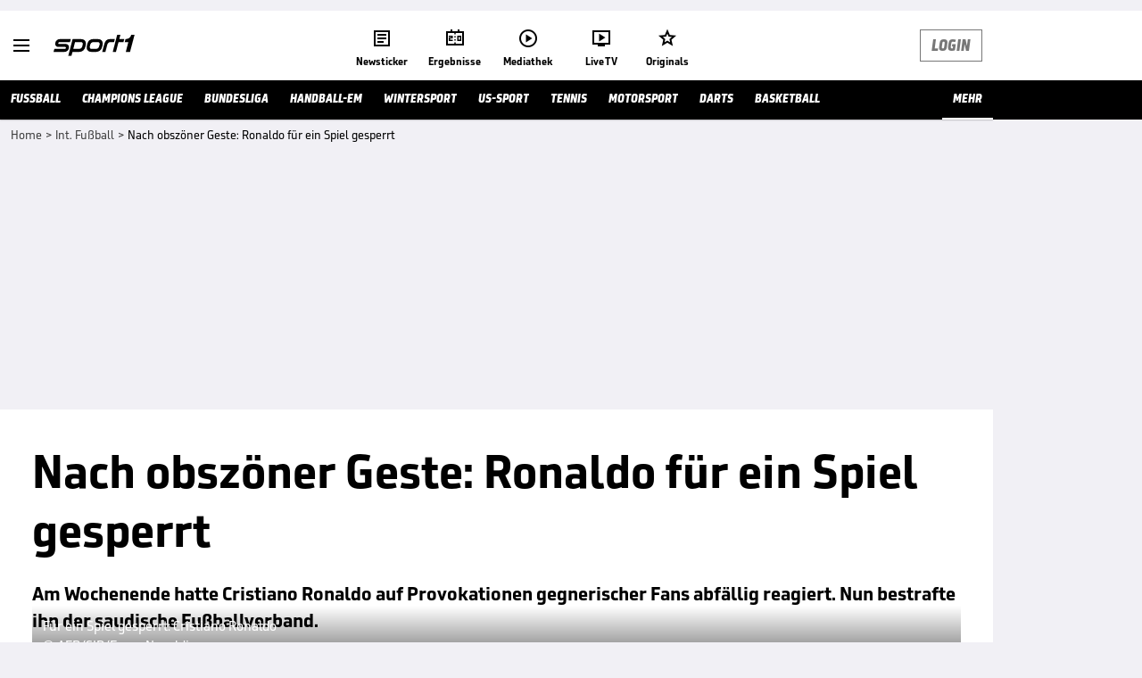

--- FILE ---
content_type: text/html; charset=utf-8
request_url: https://www.sport1.de/news/internationaler-fussball/2024/02/nach-obszoner-geste-ronaldo-fur-ein-spiel-gesperrt
body_size: 96345
content:
<!DOCTYPE html><html lang="de"><head><meta charSet="utf-8" data-next-head=""/><meta name="viewport" content="width=device-width, initial-scale=1.0, maximum-scale=1.0, user-scalable=no" data-next-head=""/><title data-next-head="">Nach obszöner Geste: Ronaldo für ein Spiel gesperrt</title><meta name="apple-itunes-app" content="app-id=300000385, app-argument=sport1://article/6852621" data-next-head=""/><meta property="al:ios:url" content="sport1://article/6852621" data-next-head=""/><meta property="al:android:url" content="sport1://article/6852621" data-next-head=""/><meta property="al:windows_universal:url" content="sport1://article/6852621" data-next-head=""/><link rel="preload" as="script" href="https://consentv2.sport1.de/wrapperMessagingWithoutDetection.js"/><link rel="manifest" href="/manifest.json"/><link rel="preconnect" fetchPriority="high" href="https://reshape.sport1.de"/><link rel="dns-prefetch" fetchPriority="high" href="https://images.sport1.de"/><link rel="dns-prefetch" href="https://sentry.sport1dev.de"/><link rel="apple-touch-icon" href="https://www.sport1.de/favicon-192x192.png"/><link rel="preload" fetchPriority="high" href="https://content.jwplatform.com/libraries/nrRgdCot.js" as="script" type="text/javascript"/><link rel="canonical" href="https://www.sport1.de/news/internationaler-fussball/2024/02/nach-obszoner-geste-ronaldo-fur-ein-spiel-gesperrt"/><link rel="alternate" hrefLang="x-default" href="https://www.sport1.de/news/internationaler-fussball/2024/02/nach-obszoner-geste-ronaldo-fur-ein-spiel-gesperrt"/><link rel="alternate" hrefLang="de-DE" href="https://www.sport1.de/news/internationaler-fussball/2024/02/nach-obszoner-geste-ronaldo-fur-ein-spiel-gesperrt"/><link rel="alternate" hrefLang="de-CH" href="https://www.sport1.de/news/internationaler-fussball/2024/02/nach-obszoner-geste-ronaldo-fur-ein-spiel-gesperrt"/><link rel="alternate" hrefLang="de-AT" href="https://www.sport1.de/news/internationaler-fussball/2024/02/nach-obszoner-geste-ronaldo-fur-ein-spiel-gesperrt"/><meta name="robots" content="index, follow, max-image-preview:large"/><meta name="copyright" content="SPORT1"/><meta name="publisher" content="SPORT1"/><meta name="cXenseParse:xkr-tag_icon" content="https://reshape.sport1.de/c/t/95d96258-8957-461f-8191-03d3c9255159/0x0"/><meta name="cXenseParse:xkr-tag_category" content="Int. Fußball"/><meta name="article:modified_time" content="2024-02-29T07:08:13.000Z"/><meta name="cXenseParse:xkr-article_with_top_video" content="false"/><meta name="cXenseParse:xkr-teaser_meta_title" content="Nach obszöner Geste: Ronaldo für ein Spiel gesperrt"/><meta name="date" content="2024-02-29T07:08:26.000Z"/><meta property="og:title" content="Nach obszöner Geste: Ronaldo für ein Spiel gesperrt"/><meta name="cXenseParse:xkr-teaser_title" content="Nach obszöner Geste: Ronaldo für ein Spiel gesperrt"/><meta name="description" content="Am Wochenende hatte Cristiano Ronaldo auf Provokationen gegnerischer Fans abfällig reagiert. Nun bestrafte ihn der saudische Fußballverband."/><meta property="og:description" content="Am Wochenende hatte Cristiano Ronaldo auf Provokationen gegnerischer Fans abfällig reagiert. Nun bestrafte ihn der saudische Fußballverband."/><meta property="og:image" content="https://reshape.sport1.de/c/t/46a2f43e-d51d-4731-a7d5-c95a28f30b8d/1200x630"/><meta name="thumbnail_image_url" content="https://reshape.sport1.de/c/t/46a2f43e-d51d-4731-a7d5-c95a28f30b8d/1200x900"/><meta name="thumbnail" content="https://reshape.sport1.de/c/t/46a2f43e-d51d-4731-a7d5-c95a28f30b8d/1200x900"/><meta property="og:type" content="article"/><meta property="og:url" content="https://www.sport1.de/news/internationaler-fussball/2024/02/nach-obszoner-geste-ronaldo-fur-ein-spiel-gesperrt"/><meta property="og:site_name" content="SPORT1"/><meta name="referrer" content="no-referrer-when-downgrade"/><link rel="preload" href="/_next/static/media/b3451159d25388a2.p.woff2" as="font" type="font/woff2" crossorigin="anonymous" data-next-font=""/><link rel="preload" href="/_next/static/css/9d7f6c4fc1d8f70f.css" as="style"/><link rel="preload" href="/_next/static/css/19a0447bd6f55ff0.css" as="style"/><link rel="preload" href="/_next/static/css/a212ea757d81bba9.css" as="style"/><script type="application/ld+json" data-next-head="">{"@context":"https://schema.org","@type":"BreadcrumbList","itemListElement":[{"@type":"ListItem","position":1,"name":"Home","item":"https://www.sport1.de/"},{"@type":"ListItem","position":2,"name":"Int. Fußball","item":"https://www.sport1.de/channel/internationaler-fussball"},{"@type":"ListItem","position":3,"name":"Nach obszöner Geste: Ronaldo für ein Spiel gesperrt","item":"https://www.sport1.de/news/internationaler-fussball/2024/02/nach-obszoner-geste-ronaldo-fur-ein-spiel-gesperrt"}]}</script><link rel="preload" as="image" imageSrcSet="/_next/image?url=https%3A%2F%2Freshape.sport1.de%2Fc%2Ft%2F46a2f43e-d51d-4731-a7d5-c95a28f30b8d%2F468x263&amp;w=320&amp;q=75 320w, /_next/image?url=https%3A%2F%2Freshape.sport1.de%2Fc%2Ft%2F46a2f43e-d51d-4731-a7d5-c95a28f30b8d%2F468x263&amp;w=384&amp;q=75 384w, /_next/image?url=https%3A%2F%2Freshape.sport1.de%2Fc%2Ft%2F46a2f43e-d51d-4731-a7d5-c95a28f30b8d%2F468x263&amp;w=480&amp;q=75 480w, /_next/image?url=https%3A%2F%2Freshape.sport1.de%2Fc%2Ft%2F46a2f43e-d51d-4731-a7d5-c95a28f30b8d%2F468x263&amp;w=768&amp;q=75 768w, /_next/image?url=https%3A%2F%2Freshape.sport1.de%2Fc%2Ft%2F46a2f43e-d51d-4731-a7d5-c95a28f30b8d%2F468x263&amp;w=1024&amp;q=75 1024w, /_next/image?url=https%3A%2F%2Freshape.sport1.de%2Fc%2Ft%2F46a2f43e-d51d-4731-a7d5-c95a28f30b8d%2F468x263&amp;w=1200&amp;q=75 1200w" imageSizes="(max-width: 1024px) 100vw, 1041px" data-next-head=""/><script>window.dataLayer = window.dataLayer || []; window.dataLayer.push({event: "cmp_disclosure_only"});</script><script data-description="sourcepoint stub code">"use strict";function _typeof(t){return(_typeof="function"==typeof Symbol&&"symbol"==typeof Symbol.iterator?function(t){return typeof t}:function(t){return t&&"function"==typeof Symbol&&t.constructor===Symbol&&t!==Symbol.prototype?"symbol":typeof t})(t)}!function(){var t=function(){var t,e,o=[],n=window,r=n;for(;r;){try{if(r.frames.__tcfapiLocator){t=r;break}}catch(t){}if(r===n.top)break;r=r.parent}t||(!function t(){var e=n.document,o=!!n.frames.__tcfapiLocator;if(!o)if(e.body){var r=e.createElement("iframe");r.style.cssText="display:none",r.name="__tcfapiLocator",e.body.appendChild(r)}else setTimeout(t,5);return!o}(),n.__tcfapi=function(){for(var t=arguments.length,n=new Array(t),r=0;r<t;r++)n[r]=arguments[r];if(!n.length)return o;"setGdprApplies"===n[0]?n.length>3&&2===parseInt(n[1],10)&&"boolean"==typeof n[3]&&(e=n[3],"function"==typeof n[2]&&n[2]("set",!0)):"ping"===n[0]?"function"==typeof n[2]&&n[2]({gdprApplies:e,cmpLoaded:!1,cmpStatus:"stub"}):o.push(n)},n.addEventListener("message",(function(t){var e="string"==typeof t.data,o={};if(e)try{o=JSON.parse(t.data)}catch(t){}else o=t.data;var n="object"===_typeof(o)&&null!==o?o.__tcfapiCall:null;n&&window.__tcfapi(n.command,n.version,(function(o,r){var a={__tcfapiReturn:{returnValue:o,success:r,callId:n.callId}};t&&t.source&&t.source.postMessage&&t.source.postMessage(e?JSON.stringify(a):a,"*")}),n.parameter)}),!1))};"undefined"!=typeof module?module.exports=t:t()}();</script><script data-description="sourcepoint configuration">window._sp_ = {"config":{"accountId":1311,"baseEndpoint":"https://consentv2.sport1.de","propertyHref":"https://tv.sport1.de","propertyId":8089,"managerId":184904,"isSPA":true,"gdpr":{"targetingParams":{"acps":"false"}}}}</script><script async="" id="SourcePointCMPScript">!/bingbot|chrome-lighthouse|cxensebot|facebookexternalhit|facebot|google \(\+https:\/\/developers\.google.com\/\+\/web\/snippet\/\)|googlebot|mediapartners-google|msnbot|twitterbot|yahoocachesystem|ysearch/i.test(navigator.userAgent) && (window.Cypress == undefined) && document.write('<scr' + 'ipt async importance="high" src="https://consentv2.sport1.de/wrapperMessagingWithoutDetection.js"></scr' + 'ipt>')</script><script>(function(w,d,s,l,i){
                function checkCP() {
                    try {
                        if (document.cookie) {
                        var c = document.cookie.split('; ').find(function (c) { return c.indexOf('_cpauthhint=') === 0; });
                        if (c) {
                            var val = c.substring('_cpauthhint='.length);
                            if (val && val.indexOf('1') !== -1) {
                            return true;
                            }
                        }
                        }
                    } catch (e) {}
                    return false;
                    };
                if(checkCP()) {return;}
                w[l]=w[l]||[];
                w[l].push({'gtm.start':new Date().getTime(),event:'gtm.js'});var f=d.getElementsByTagName(s)[0],j=d.createElement(s),dl=l!='dataLayer'?'&l='+l:'';j.async=true;j.src='https://www.googletagmanager.com/gtm.js?id='+i+dl;f.parentNode.insertBefore(j,f);})(window,document,'script','dataLayer','GTM-PRGQ8J6G');</script><script>window.dataLayer = window.dataLayer || [];window.dataLayer.push({site_domain: location.hostname,site_environment: /stag/.test(location.hostname) ? 'staging' : (/local|review/.test(location.hostname) ? 'review' : 'prod'),site_deviceCategory: innerWidth <= 767 ? 'mobile' : 'desktop',...{"event":"site.info","site_language":"de","site_platform":"news"}});(function () {function setAndGetReferrerValues () {let referringPageType;try {referringPageType = sessionStorage.getItem('page_referring_page_type');} catch (e) {}/*** Possible referrers are sport1.de tv.sport1.de and location.hostname,* since all we need is for our referrer to coincide with the current hostname* (helpful for localhost, review, etc., that is, where we do not use the PROD environment)*/const possibleDocumentReferrers = ['www.sport1.de','tv.sport1.de',location.hostname];const shouldAddReferringValues = possibleDocumentReferrers.some((referrer) => document.referrer.includes(referrer));let referringPageInfo = {};if(referringPageType && shouldAddReferringValues){referringPageInfo = {'page_referring_page_type': referringPageType};}try{sessionStorage.setItem('page_referring_page_type',"artikel");} catch (e) {}return referringPageInfo}if (location.search.includes('b2h=true')) {history.replaceState({ b2h: true }, '', '/');window.dataLayer.push({...{"event":"page.info","page_type":"artikel","page_name":"/news/internationaler-fussball/2024/02/nach-obszoner-geste-ronaldo-fur-ein-spiel-gesperrt","page_content_id":"6852621","page_title":"Nach obszöner Geste: Ronaldo für ein Spiel gesperrt","page_slug":"/news/internationaler-fussball/2024/02/nach-obszoner-geste-ronaldo-fur-ein-spiel-gesperrt","page_language":"de","page_publishing_date":"2024-02-29","page_publishing_time":"07:08:26","page_updated_date":"2024-02-29","page_updated_time":"07:08:13","page_withvideo":"false","page_sports_tags":"Int. Fußball","page_all_tags":"Int. Fußball","page_tag_label_ids":"T-4 | L-P-opta_14937","page_all_labels":"Cristiano Ronaldo","page_ivw_code":"tx_internationaler-fussball","page_article_type":"none","page_adLevel1":"internationaler-fussball","ad_unit2":"story","ad_unit3":"internationaler-fussball","ad_team":"juventus-under-23","teaser_title":"Nach obszöner Geste: Ronaldo für ein Spiel gesperrt","teaser_meta_title":"Nach obszöner Geste: Ronaldo für ein Spiel gesperrt","page_ads_active":"true"},...setAndGetReferrerValues(),page_referring_widget: "zur-startseite"});} else {const itemId = "PAGE_REFERRING_WIDGET_ID";const pageReferringWidget = localStorage.getItem(itemId);localStorage.setItem(itemId, "");window.dataLayer.push({...{"event":"page.info","page_type":"artikel","page_name":"/news/internationaler-fussball/2024/02/nach-obszoner-geste-ronaldo-fur-ein-spiel-gesperrt","page_content_id":"6852621","page_title":"Nach obszöner Geste: Ronaldo für ein Spiel gesperrt","page_slug":"/news/internationaler-fussball/2024/02/nach-obszoner-geste-ronaldo-fur-ein-spiel-gesperrt","page_language":"de","page_publishing_date":"2024-02-29","page_publishing_time":"07:08:26","page_updated_date":"2024-02-29","page_updated_time":"07:08:13","page_withvideo":"false","page_sports_tags":"Int. Fußball","page_all_tags":"Int. Fußball","page_tag_label_ids":"T-4 | L-P-opta_14937","page_all_labels":"Cristiano Ronaldo","page_ivw_code":"tx_internationaler-fussball","page_article_type":"none","page_adLevel1":"internationaler-fussball","ad_unit2":"story","ad_unit3":"internationaler-fussball","ad_team":"juventus-under-23","teaser_title":"Nach obszöner Geste: Ronaldo für ein Spiel gesperrt","teaser_meta_title":"Nach obszöner Geste: Ronaldo für ein Spiel gesperrt","page_ads_active":"true"},...setAndGetReferrerValues(),page_referring_widget: pageReferringWidget});}/*** TODO: Ströer, check for better adblock detection* window.dataLayer.push({ event: 'ads.info', ad_blocker: MAGIC!!! });*/}());</script><script>/* 22171601 */ !function(pe,Xe){try{function ge(e,t){return pe[We("c2V0VGltZW91dA==")](e,t)}function be(e){return parseInt(e.toString().split(".")[0],10)}pe.wuklo597Flags={};var e=2147483648,t=1103515245,l=12345,n=function(){function d(e,t){var l,n=[],o=typeof e;if(t&&"object"==o)for(l in e)try{n.push(d(e[l],t-1))}catch(e){}return n.length?n:"string"==o?e:e+"\0"}var e="unknown";try{e=d(navigator,void 0).toString()}catch(e){}return function(e){for(var t=0,l=0;l<e.length;l++)t+=e.charCodeAt(l);return t}(d(window.screen,1).toString()+e)+100*(new Date).getMilliseconds()}();function Ee(){return(n=(t*n+l)%e)/(e-1)}function Se(){for(var e="",t=65;t<91;t++)e+=h(t);for(t=97;t<123;t++)e+=h(t);return e}function h(e){return(" !\"#$%&'()*+,-./0123456789:;<=>?@A"+("BCDEFGHIJKLMNOPQRSTUVWXYZ["+"\\\\"[0]+"]^_`a")+"bcdefghijklmnopqrstuvwxyz{|}~")[e-32]}function We(e){var t,l,n,o,d=Se()+"0123456789+/=",a="",u=0;for(e=e.replace(/[^A-Za-z0-9\+\/\=]/g,"");u<e.length;)t=d.indexOf(e[u++]),l=d.indexOf(e[u++]),n=d.indexOf(e[u++]),o=d.indexOf(e[u++]),a+=h(t<<2|l>>4),64!=n&&(a+=h((15&l)<<4|n>>2)),64!=o&&(a+=h((3&n)<<6|o));return a}function ye(){try{return navigator.userAgent||navigator.vendor||window.opera}catch(e){return"unknown"}}function He(t,l,n,o){o=o||!1;try{t.addEventListener(l,n,o),pe.wukloClne.push([t,l,n,o])}catch(e){t.attachEvent&&(t.attachEvent("on"+l,n),pe.wukloClne.push([t,l,n,o]))}}function r(e,t,l){var n,o;e&&t&&l&&((n=pe.wuklodb174&&pe.wuklodb174.a&&pe.wuklodb174.a[e])&&(o=n&&(n.querySelector("iframe")||n.querySelector("img"))||null,He(pe,"scroll",function(e){l(n,o,Ce(t))||(n.removeAttribute("style"),o&&o.removeAttribute("style"))},!1),l(n,o,Ce(t))))}function o(e){if(!e)return"";for(var t=We("ISIjJCUmJygpKissLS4vOjs8PT4/QFtcXV5ge3x9"),l="",n=0;n<e.length;n++)l+=-1<t.indexOf(e[n])?We("XA==")+e[n]:e[n];return l}var d=0,a=[];function Me(e){a[e]=!1}function Ge(e,t){var l,n=d++,o=(pe.wukloClni&&pe.wukloClni.push(n),a[n]=!0,function(){e.call(null),a[n]&&ge(o,l)});return ge(o,l=t),n}function c(e){var t,l,e=e.dark?(l="",(t=e).pm?l=t.ab?t.nlf?Ze("kwwsv=22uhvkdsh1vsruw41gh2f2t25g<7e78;0g85h0g47:0567<0"+pe.wuklo8faRnd+"26:9{5<<",-3):Ze("kwwsv=22uhvkdsh1vsruw41gh2f2y2:67;75ie0:8g<076:;0fi3i0"+pe.wuklo8faRnd+"26:7{634",-3):t.nlf?Ze("kwwsv=22uhvkdsh1vsruw41gh2f2p27gf38gg8085360;<8604h:80"+pe.wuklo8faRnd+"26:9{5<<",-3):Ze("kwwsv=22uhvkdsh1vsruw41gh2f2{2ee667g7h05ei<04;8:04h6g0"+pe.wuklo8faRnd+"2:84{8<<",-3):t.ab?l=t.mobile?t.aab?t.nlf?Ze("kwwsv=22uhvkdsh1vsruw41gh2f2s2g<;h4e<505<<:0f:h50e:5e0"+pe.wuklo8faRnd+"2534{47<",-3):Ze("kwwsv=22uhvkdsh1vsruw41gh2f2q28h::8;450:<960e<77056:e0"+pe.wuklo8faRnd+"2534{47<",-3):t.nlf?Ze("kwwsv=22uhvkdsh1vsruw41gh2f2f245:;:f880h5<30984h0;4890"+pe.wuklo8faRnd+"2534{47<",-3):Ze("kwwsv=22uhvkdsh1vsruw41gh2f2j2776e7<3f044h60f95<06ih70"+pe.wuklo8faRnd+"26:9{5<<",-3):t.crt?t.aab?Ze("kwwsv=22uhvkdsh1vsruw41gh2f2}2;eg<i6;;067ih04;;;0h8;h0"+pe.wuklo8faRnd+"2<:<{774",-3):Ze("kwwsv=22uhvkdsh1vsruw41gh2f2e2e75e55g40573e0h<f:065i40"+pe.wuklo8faRnd+"2<;4{76<",-3):t.aab?t.nlf?Ze("kwwsv=22uhvkdsh1vsruw41gh2f2t2f<f9;e;90874805;h90eg<f0"+pe.wuklo8faRnd+"26:9{5<<",-3):Ze("kwwsv=22uhvkdsh1vsruw41gh2f2o2;h:<4g8h0ff<f04f:30:3;80"+pe.wuklo8faRnd+"26:7{634",-3):t.nlf?Ze("kwwsv=22uhvkdsh1vsruw41gh2f2p2fih67g3g0<eh60g6670i86<0"+pe.wuklo8faRnd+"2<;4{76<",-3):Ze("kwwsv=22uhvkdsh1vsruw41gh2f2t2eg9f3;6705h:<08gf70;;880"+pe.wuklo8faRnd+"2534{47<",-3):t.nlf?l=Ze("kwwsv=22uhvkdsh1vsruw41gh2f2m2igh88:;70g8f407439068h60"+pe.wuklo8faRnd+"2<;4{76<",-3):t.ncna&&(l=Ze("kwwsv=22uhvkdsh1vsruw41gh2f2h2f5fh<<<808;ii096740g3h70"+pe.wuklo8faRnd+"24534{9:8",-3)),l):(t="",(l=e).pm?t=l.ab?l.nlf?Ze("kwwsv=22uhvkdsh1vsruw41gh2f2n2<f3f6i<f04g35045950i6850"+pe.wuklo8faRnd+"2:7<{934",-3):Ze("kwwsv=22uhvkdsh1vsruw41gh2f2w24:8e8<<g0:<i30:<580944f0"+pe.wuklo8faRnd+"26:9{5<<",-3):l.nlf?Ze("kwwsv=22uhvkdsh1vsruw41gh2f2p26<7i747g04<:<0i:5i0:67g0"+pe.wuklo8faRnd+"26:9{5<<",-3):Ze("kwwsv=22uhvkdsh1vsruw41gh2f2k29g954e750h49h0i7h70899f0"+pe.wuklo8faRnd+"2<;4{76<",-3):l.ab?t=l.mobile?l.aab?l.nlf?Ze("kwwsv=22uhvkdsh1vsruw41gh2f2i2e53h4<5f04g9;0:he<0:;i;0"+pe.wuklo8faRnd+"2:7<{934",-3):Ze("kwwsv=22uhvkdsh1vsruw41gh2f2f2:fe98ige0fi<:0fi4h047::0"+pe.wuklo8faRnd+"2534{47<",-3):l.nlf?Ze("kwwsv=22uhvkdsh1vsruw41gh2f2z289<geh6;0h:440fh<50;5:;0"+pe.wuklo8faRnd+"24534{9:8",-3):Ze("kwwsv=22uhvkdsh1vsruw41gh2f2{24e::5g3307f670:55i097e<0"+pe.wuklo8faRnd+"2:84{8<<",-3):l.crt?l.aab?Ze("kwwsv=22uhvkdsh1vsruw41gh2f2l2f7<4f<f9066<50eg;;0759g0"+pe.wuklo8faRnd+"24<<{484",-3):Ze("kwwsv=22uhvkdsh1vsruw41gh2f2{2h4h4h65:0e53g058;h0:i6<0"+pe.wuklo8faRnd+"2<:<{774",-3):l.aab?l.nlf?Ze("kwwsv=22uhvkdsh1vsruw41gh2f2o2<74::85:08<i60h48i0f<g40"+pe.wuklo8faRnd+"2<:<{774",-3):Ze("kwwsv=22uhvkdsh1vsruw41gh2f2y2h9<h977f078ef04i3h0<e:90"+pe.wuklo8faRnd+"2<;4{76<",-3):l.nlf?Ze("kwwsv=22uhvkdsh1vsruw41gh2f2u2436e6g<:08geg04ggi0<e:60"+pe.wuklo8faRnd+"26:9{5<<",-3):Ze("kwwsv=22uhvkdsh1vsruw41gh2f2e2g543h5<f09:f904;f;0fi990"+pe.wuklo8faRnd+"2:84{8<<",-3):l.nlf?t=Ze("kwwsv=22uhvkdsh1vsruw41gh2f2}2484f48ih083gh087960e;i80"+pe.wuklo8faRnd+"2<;4{76<",-3):l.ncna&&(t=Ze("kwwsv=22uhvkdsh1vsruw41gh2f2i2<63:3f370fei906igg06<930"+pe.wuklo8faRnd+"26:7{634",-3)),t);return e}function w(){return pe.location.hostname}function Ze(e,t){for(var l="",n=0;n<e.length;n++)l+=h(e.charCodeAt(n)+t);return l}function me(e,t){var l=nt(e);if(!l)return l;if(""!=t)for(var n=0;n<t.length;n++){var o=t[n];"^"==o&&(l=l.parentNode),"<"==o&&(l=l.previousElementSibling),">"==o&&(l=l.nextElementSibling),"y"==o&&(l=l.firstChild)}return l}function u(e,t){var l=0,n=0,t=function(e){for(var t=0,l=0;e;)t+=e.offsetLeft+e.clientLeft,l+=e.offsetTop+e.clientTop,e=e.offsetParent;return{x:t,y:l}}(t);return(e.pageX||e.pageY)&&(l=e.pageX,n=e.pageY),(e.clientX||e.clientY)&&(l=e.clientX+document.body.scrollLeft+document.documentElement.scrollLeft,n=e.clientY+document.body.scrollTop+document.documentElement.scrollTop),{x:l-=t.x,y:n-=t.y}}function ze(e,t){return t[We("Z2V0Qm91bmRpbmdDbGllbnRSZWN0")]?(l=e,n=Ce(n=t),{x:l.clientX-n.left,y:l.clientY-n.top}):u(e,t);var l,n}function De(e,t){e.addEventListener?He(e,"click",t,!0):e.attachEvent&&e.attachEvent("onclick",function(){return t.call(e,window.event)})}function Oe(e,t,l){function n(){return!!t()&&(l(),!0)}var o;n()||(o=Ge(function(){n()&&Me(o)},250),n())}function f(){pe.wuklo597Flags.trub||(pe.wuklo597Flags.trub=!0,Ne(Ze("kwwsv=22uhvkdsh1vsruw41gh2f2n2:h7947e50<34e05e<70;9:90"+pe.wuklo8faRnd+"26:9{5<<",-3),null,null),"function"==typeof YSSOCTrUbDet&&YSSOCTrUbDet())}function s(){var c=0,V=Ge(function(){if("function"==typeof __tcfapi&&(__tcfapi("addEventListener",2,function(e,t){!t||e.eventStatus&&"tcloaded"!==e.eventStatus&&"useractioncomplete"!==e.eventStatus||(pe.wuklo597Flags.tcf=e)}),1)){if(Me(V),pe.wuklo55csdl&&!pe.wuklo000Injct){pe.wuklo000Injct=!0,pe.wuklof6fPc={},pe.wukloaa7Oc=[],pe.wuklo476Am={},pe.wuklof29Av={},pe.wuklo5abAw={},pe.wuklof91Rqr={},pe.wuklo59aRqq=[],pe.wuklof29Avt={},pe.wuklo4feEv={};if(pe.wuklo597Flags.wuklonpm=!1,pe.wuklo597Flags.npm=!1,dt(ot("[class*=s1-ad-banner]"),function(e,t){t.className+=" bobj"+e}),dt(ot("[class*=s1-ad-topmobile]:not(.s1-ad-topmobile1):not(.s1-ad-topmobile), #betsense"),function(e,t){t.className+=" mrobj"+e}),pe.wuklo597Flags.tcf&&pe.wuklo597Flags.tcf.purpose.consents[10]&&pe.wuklo597Flags.tcf.vendor.consents[539]&&(!pe.wuklo597Flags.tcf.publisher.restrictions[10]||1!==pe.wuklo597Flags.tcf.publisher.restrictions[10][539])){if(wuklo597Flags.pte88ls){var e=wuklo597Flags.bad93it,s=wuklo597Flags.mbb66el||10,f=wuklo597Flags.ig46dBP||{},i=function(){var d=xe("style"),a=!(d.type="text/css"),u=xe("style"),h=!(u.type="text/css");return function(e,t){if(t)if("b"!==e||a)"r"===e&&(h?(o=(n=u).sheet).insertRule(t,0):(h=!0,Ye(u,t),Fe(Xe.body,u)));else{if(a=!0,f)for(var l=0;l<f.length;l++)t=t.replace(new RegExp("([;{])"+f[l]+": [^;]+;","g"),"$1");var n="[^:;{",o="!important;";t=t.replace(new RegExp(n+"}]+: [^;]+\\s"+o,"g"),""),Ye(d,t),Xe.head.insertBefore(d,Xe.head.firstChild)}}}();if(e){if(e.length>s){for(var t=0,r=[0],l=[e[0]],n=1;n<s;n++){for(;-1<r.indexOf(t);)t=be(Ee()*e.length);r.push(t),l[n]=e[t]}e=l,wuklo597Flags.bad93it=l}for(var w={},o=0;o<e.length;o++){var d,a,u="string"==typeof e[o]?nt(e[o]):e[o];u&&u instanceof Node&&((d={element:u,co6a7so:{},rc073cls:ft(7),co87ctx:""}).co87ctx+="."+d.rc073cls+"{",f&&-1!==f.indexOf("position")||(a=N(u,"position"),d.co6a7so.position=a,d.co87ctx+="position:"+a+";"),f&&-1!==f.indexOf("left")||(a=N(u,"left"),d.co6a7so.left=a,d.co87ctx+="left:"+a+";"),f&&-1!==f.indexOf("top")||(a=N(u,"top"),d.co6a7so.top=a,d.co87ctx+="top:"+a+";"),f&&-1!==f.indexOf("right")||(a=N(u,"right"),d.co6a7so.right=a,d.co87ctx+="right:"+a+";"),f&&-1!==f.indexOf("bottom")||(a=N(u,"bottom"),d.co6a7so.bottom=a,d.co87ctx+="bottom:"+a+";"),f&&-1!==f.indexOf("cursor")||(a=N(u,"cursor"),d.co6a7so.cursor=a,d.co87ctx+="cursor:"+a+";"),f&&-1!==f.indexOf("z-index")||(a=N(u,"z-index"),d.co6a7so["z-index"]=a,d.co87ctx+="z-index:"+a+";"),f&&-1!==f.indexOf("width")||(a=N(u,"width"),d.co6a7so.width=a,d.co87ctx+="width:"+a+";"),f&&-1!==f.indexOf("height")||(a=N(u,"height"),d.co6a7so.height=a,d.co87ctx+="height:"+a+";"),f&&-1!==f.indexOf("max-width")||(a=N(u,"max-width"),d.co6a7so["max-width"]=a,d.co87ctx+="max-width:"+a+";"),f&&-1!==f.indexOf("margin")||(a=N(u,"margin"),d.co6a7so.margin=a,d.co87ctx+="margin:"+a+";"),f&&-1!==f.indexOf("content")||(a=N(u,"content"),d.co6a7so.content=a,d.co87ctx+="content:"+a+";"),f&&-1!==f.indexOf("background")||(a=N(u,"background"),d.co6a7so.background=a,d.co87ctx+="background:"+a+";"),f&&-1!==f.indexOf("color")||(a=N(u,"color"),d.co6a7so.color=a,d.co87ctx+="color:"+a+";"),f&&-1!==f.indexOf("font-size")||(a=N(u,"font-size"),d.co6a7so["font-size"]=a,d.co87ctx+="font-size:"+a+";"),f&&-1!==f.indexOf("font-weight")||(a=N(u,"font-weight"),d.co6a7so["font-weight"]=a,d.co87ctx+="font-weight:"+a+";"),f&&-1!==f.indexOf("font-family")||(a=N(u,"font-family"),d.co6a7so["font-family"]=a,d.co87ctx+="font-family:"+a+";"),f&&-1!==f.indexOf("text-align")||(a=N(u,"text-align"),d.co6a7so["text-align"]=a,d.co87ctx+="text-align:"+a+";"),f&&-1!==f.indexOf("padding")||(a=N(u,"padding"),d.co6a7so.padding=a,d.co87ctx+="padding:"+a+";"),f&&-1!==f.indexOf("box-sizing")||(a=N(u,"box-sizing"),d.co6a7so["box-sizing"]=a,d.co87ctx+="box-sizing:"+a+";"),f&&-1!==f.indexOf("pointer-events")||(a=N(u,"pointer-events"),d.co6a7so["pointer-events"]=a,d.co87ctx+="pointer-events:"+a+";"),f&&-1!==f.indexOf("line-height")||(a=N(u,"line-height"),d.co6a7so["line-height"]=a,d.co87ctx+="line-height:"+a+";"),f&&-1!==f.indexOf("display")||(a=N(u,"display"),d.co6a7so.display=a,d.co87ctx+="display:"+a+";"),f&&-1!==f.indexOf("transition")||(a=N(u,"transition"),d.co6a7so.transition=a,d.co87ctx+="transition:"+a+";"),f&&-1!==f.indexOf("border-top")||(a=N(u,"border-top"),d.co6a7so["border-top"]=a,d.co87ctx+="border-top:"+a+";"),f&&-1!==f.indexOf("box-shadow")||(a=N(u,"box-shadow"),d.co6a7so["box-shadow"]=a,d.co87ctx+="box-shadow:"+a+";"),f&&-1!==f.indexOf("margin-left")||(a=N(u,"margin-left"),d.co6a7so["margin-left"]=a,d.co87ctx+="margin-left:"+a+";"),f&&-1!==f.indexOf("background-color")||(a=N(u,"background-color"),d.co6a7so["background-color"]=a,d.co87ctx+="background-color:"+a+";"),f&&-1!==f.indexOf("opacity")||(a=N(u,"opacity"),d.co6a7so.opacity=a,d.co87ctx+="opacity:"+a+";"),f&&-1!==f.indexOf("visibility")||(a=N(u,"visibility"),d.co6a7so.visibility=a,d.co87ctx+="visibility:"+a+";"),f&&-1!==f.indexOf("background-size")||(a=N(u,"background-size"),d.co6a7so["background-size"]=a,d.co87ctx+="background-size:"+a+";"),f&&-1!==f.indexOf("background-position")||(a=N(u,"background-position"),d.co6a7so["background-position"]=a,d.co87ctx+="background-position:"+a+";"),f&&-1!==f.indexOf("background-repeat")||(a=N(u,"background-repeat"),d.co6a7so["background-repeat"]=a,d.co87ctx+="background-repeat:"+a+";"),f&&-1!==f.indexOf("border")||(a=N(u,"border"),d.co6a7so.border=a,d.co87ctx+="border:"+a+";"),f&&-1!==f.indexOf("border-radius")||(a=N(u,"border-radius"),d.co6a7so["border-radius"]=a,d.co87ctx+="border-radius:"+a+";"),f&&-1!==f.indexOf("url(data")||(a=N(u,"url(data"),d.co6a7so["url(data"]=a,d.co87ctx+="url(data:"+a+";"),f&&-1!==f.indexOf("text-decoration")||(a=N(u,"text-decoration"),d.co6a7so["text-decoration"]=a,d.co87ctx+="text-decoration:"+a+";"),f&&-1!==f.indexOf("margin-right")||(a=N(u,"margin-right"),d.co6a7so["margin-right"]=a,d.co87ctx+="margin-right:"+a+";"),f&&-1!==f.indexOf("rotate")||(a=N(u,"rotate"),d.co6a7so.rotate=a,d.co87ctx+="rotate:"+a+";"),f&&-1!==f.indexOf("margin-bottom")||(a=N(u,"margin-bottom"),d.co6a7so["margin-bottom"]=a,d.co87ctx+="margin-bottom:"+a+";"),f&&-1!==f.indexOf("flex-direction")||(a=N(u,"flex-direction"),d.co6a7so["flex-direction"]=a,d.co87ctx+="flex-direction:"+a+";"),f&&-1!==f.indexOf("flex")||(a=N(u,"flex"),d.co6a7so.flex=a,d.co87ctx+="flex:"+a+";"),f&&-1!==f.indexOf("border-width")||(a=N(u,"border-width"),d.co6a7so["border-width"]=a,d.co87ctx+="border-width:"+a+";"),f&&-1!==f.indexOf("border-style")||(a=N(u,"border-style"),d.co6a7so["border-style"]=a,d.co87ctx+="border-style:"+a+";"),f&&-1!==f.indexOf("filter")||(a=N(u,"filter"),d.co6a7so.filter=a,d.co87ctx+="filter:"+a+";"),f&&-1!==f.indexOf("direction")||(a=N(u,"direction"),d.co6a7so.direction=a,d.co87ctx+="direction:"+a+";"),d.co87ctx+="} ",w[e[o]]=d,i("b",""+We(Ze(We("[base64]"),-3))),i("r",d.co87ctx),u.className+=" "+d.rc073cls,u.className+=" zbjcsrrvgt",u.className+=" wmfufffl",u.className+=" fnvewnhj",u.className+=" elrkxwjsa",u.className+=" srzgewkhe",u.className+=" nekgiqdat",u.className+=" hpgojigeft",u.className+=" ytodsb")}}}var h=xe("style");h.type="text/css",Ye(h,""+We(Ze(We("[base64]"),-3))),Fe(B,h),pe.wukloCln.push(h),setTimeout(v.bind(null,[]),0)}else{var k=!1;__tcfapi("addEventListener",2,function(e,t){k||!t||e.eventStatus&&"tcloaded"!==e.eventStatus&&"useractioncomplete"!==e.eventStatus||(pe.wuklo597Flags.tcf=e,!pe.wuklo597Flags.tcf.purpose.consents[10]||!pe.wuklo597Flags.tcf.vendor.consents[539]||pe.wuklo597Flags.tcf.publisher.restrictions[10]&&1===pe.wuklo597Flags.tcf.publisher.restrictions[10][539]||(k=!0,x()))}),z=!1}}}else 40<++c&&Me(V)},500)}function v(e){var n,o,t=[];function s(e){var l=xe("div"),e=(o[""+We(Ze(We("VzZZM1xxTWtkWjd3V1o8bGRae29PWVFRVFlNWFVuWUlVRjRMXVpJbmVKb3hdVEBA"),-3))]=l,o[""+We(Ze(We("UFdYNVFHREA="),-3))]=l,tt(n[""+We(Ze(We("VzZZM1xxTWtkWjd3V1o8bGRae29PWVFRVFlNWFVuWUlVRjRMXVpJbmVKb3hdVEBA"),-3))]=l,"pTfpcrafs"),Fe(e,l),pe.wuklodb174.w[15640]=l,xe("div"));Ye(e,""+We(Ze(We("[base64]"),-3))),dt(e.childNodes,function(e,t){Ie(l,t),pe.wukloCln.push(t)});je([{function:function(e,t){var l=nt("#sftblg");l&&pe.wuklo597Flags&&"boolean"==typeof pe.wuklo597Flags.isDarkMode&&l&&pe.wuklo597Flags.isDarkMode&&l.classList.add("drlogo")}}],l,15640),pe.wukloCln.push(l)}function i(e){var t=xe("div");o[""+We(Ze(We("VzZZM1xxTWtkWjd3V1o8bGRae29PWVFRVFlNWFVuWUlVRjRbZnBJemZKWXw="),-3))]=t,o[""+We(Ze(We("UFdYNVFHSEA="),-3))]=t,et(n[""+We(Ze(We("VzZZM1xxTWtkWjd3V1o8bGRae29PWVFRVFlNWFVuWUlVRjRbZnBJemZKWXw="),-3))]=t,"htHgeEqL "),Ie(e,t),pe.wuklodb174.w[15641]=t,pe.wukloCln.push(t)}function r(e){var t=xe("div");o[""+We(Ze(We("VzZZM1xxTWtkWjd3WDM0RVhvVUpVWFlIT1lnfFxbRXpdW0xA"),-3))]=t,o[""+We(Ze(We("UFdYfFBHXEA="),-3))]=t,tt(n[""+We(Ze(We("VzZZM1xxTWtkWjd3WDM0RVhvVUpVWFlIT1lnfFxbRXpdW0xA"),-3))]=t,"HnMYKLMKd"),et(t,"VnqPFiCRR "),Ie(e,t),pe.wuklodb174.w[15206]=t,pe.wukloCln.push(t)}function w(e){var t=xe("div");o[""+We(Ze(We("WTVJdmVLRWtmSll8T1lnfFxbRXpdW0xA"),-3))]=t,o[""+We(Ze(We("UFdUN1BXZkA="),-3))]=t,tt(n[""+We(Ze(We("WTVJdmVLRWtmSll8T1lnfFxbRXpdW0xA"),-3))]=t,"LOzXKqL"),Ie(e,t);je([{function:function(e,t){var l=e.parentElement;l&&-1<l.className.indexOf("s1-ad-container")&&(ut(l,"beforeBegin",e),l=e.parentElement),l&&l.parentElement&&Le(l.parentElement,"margin-bottom","0","")}}],pe.wuklodb174.w[14817]=t,14817),pe.wukloCln.push(t)}function k(e){var l=xe("div"),e=(o[""+We(Ze(We("VzZZM1xxTWtkWjd3V1o8bGRae29PWVFRVFlNWFVuWUlVRjRXZUo8M2Z6QEA="),-3))]=l,o[""+We(Ze(We("UFdYNVFHTEA="),-3))]=l,et(n[""+We(Ze(We("VzZZM1xxTWtkWjd3V1o8bGRae29PWVFRVFlNWFVuWUlVRjRXZUo8M2Z6QEA="),-3))]=l,"CZttdjPWmC "),Fe(e,l),pe.wuklodb174.w[15642]=l,xe("div"));Ye(e,""+We(Ze(We("[base64]"),-3))),dt(e.childNodes,function(e,t){Ie(l,t),pe.wukloCln.push(t)}),pe.wukloCln.push(l)}function c(e){var l=xe("div"),e=(o[""+We(Ze(We("VzZZM1xxTWtkWjd3WDM0RVhvVUpVWFlIT1hrb1xaVXZkWjhv"),-3))]=l,o[""+We(Ze(We("UFdYfFBHZkA="),-3))]=l,et(n[""+We(Ze(We("VzZZM1xxTWtkWjd3WDM0RVhvVUpVWFlIT1hrb1xaVXZkWjhv"),-3))]=l,"GuDJEPU "),e.firstChild?Ie(e.firstChild,l):Fe(e,l),pe.wuklodb174.w[15207]=l,xe("div"));Ye(e,""+We(Ze(We("[base64]"),-3))),dt(e.childNodes,function(e,t){Ie(l,t),pe.wukloCln.push(t)});je([{function:function(e,t){var l=Ge(function(){var e=nt("[data-nsf='d']"),t=nt(".sf_hl");e&&t&&(Me(l),Fe(t,e),Le(e,"display","block","important"))},250),n=nt("#sftblg");n&&(-1<location.pathname.indexOf("/tv-video/video")&&Le(n,"font-size","40px"),pe.wuklo597Flags&&"boolean"==typeof pe.wuklo597Flags.isDarkMode&&n&&pe.wuklo597Flags.isDarkMode&&n.classList.add("drlogo"))}}],l,15207),pe.wukloCln.push(l)}function V(e){var t=xe("div");o[""+We(Ze(We("VzZZM1xxTWtkWjd3WDM0RVhvVUpVWFlIT1lRdmU2VX0="),-3))]=t,o[""+We(Ze(We("UFdYfFBHakA="),-3))]=t,tt(n[""+We(Ze(We("VzZZM1xxTWtkWjd3WDM0RVhvVUpVWFlIT1lRdmU2VX0="),-3))]=t,"YGLBXCY"),Fe(e,t);je([{function:function(e,t){function l(){return nt(".outbrain-widget-wrapper [data-widget-id='AR_1'], .outbrain-widget-wrapper [data-widget-id='AR_2'], .outbrain-widget-wrapper [data-widget-id='AR_3'], .outbrain-widget-wrapper [data-widget-id='AR_4']")}pe.wuklo597Flags.htobsp=function(){var e;nt("#htobsp")||(tt(e=xe("style"),"htobsp"),Ye(e,".ob-cards > *.OUTBRAIN:not([data-widget-id='FMS_CO_1']) { display: none !important; }"),Fe(Xe.head,e))};var n,o=l(),d=nt(".OB-REACT-WRAPPER"),a="AR_1"===o.dataset.widgetId?[1,2,1,2,1,1]:[1,1,1,1,3],u="AR_1"===o.dataset.widgetId?"sfs":"sfl";dt(a,function(e,t){for(var l,n=0;n<t;n++){var o=u+(e+1)+"_"+(n+1);nt("."+o)||(o=o,l=void 0,(l=xe("div")).className=o,Fe(d,l))}}),pe.wuklodb17tc.pm?nt(".sf_hl")||o.insertAdjacentHTML("afterBegin",'<div class="sf_hl"></div>'):n=Ge(function(){var e=l();e||Me(n),dt(e.querySelectorAll(".ob-cards > *.OUTBRAIN[data-widget-id='FMS_CO_1']"),function(e,t){for(var l=0;l<a[e];l++){var n=nt("."+u+(e+1)+"_"+(l+1)+":not(.loc)");n&&(ut(t,"beforeBegin",n),n.classList.add("loc"))}})},250)}}],pe.wuklodb174.w[15208]=t,15208),pe.wukloCln.push(t)}function v(e){var t=xe("div");o[""+We(Ze(We("VzZZM1xxTWtkWjd3WDM0RVhvVUpVWFlIT1lRdmU2VX1PWDw0Zm9nc11KZ29nREBA"),-3))]=t,o[""+We(Ze(We("UFdYfFFHVEA="),-3))]=t,et(n[""+We(Ze(We("VzZZM1xxTWtkWjd3WDM0RVhvVUpVWFlIT1lRdmU2VX1PWDw0Zm9nc11KZ29nREBA"),-3))]=t,"fOPTiorKfS "),Fe(e,t);je([{function:function(e,t){var d=nt('.outbrain-widget-wrapper[data-testid$="AR_1"], .outbrain-widget-wrapper[data-testid$="AR_3"], .outbrain-widget-wrapper[data-testid$="AR_2"], .outbrain-widget-wrapper[data-testid$="AR_4"]');function a(e){var t=xe("div");return t.className=e,t}pe.wuklo597Flags.htobsp=function(){var e=d.querySelector(".OB-REACT-WRAPPER"),e=(e&&Le(e,"display","none","important"),nt(".sf_hl"));e&&Le(e,"display","block","")};var l=-1<d.dataset.testid.indexOf("AR_1")?[1,2,1,2,1,1]:[1,1,1,1,3],u=-1<d.dataset.testid.indexOf("AR_1")?"sfs":"sfl",h=0;dt(l,function(e,t){for(var l=0;l<t;l++){var n=u+(e+1)+"_"+(l+1);nt("."+n)||(n=a(n),Fe(d,n))}var o="reco_"+u+"_"+(h+1);nt("."+o)||(o=a(o),Fe(d,o)),h++}),nt(".sf_hl")||d.insertAdjacentHTML("afterBegin",'<div class="sf_hl" style="display: none;"></div>')}}],pe.wuklodb174.w[15244]=t,15244),pe.wukloCln.push(t)}n=e,o=t,Oe(0,function(){var e=!0,t=me(""+We(Ze(We("TDZRcFs1a3ZbNTR5XGpAQA=="),-3)),"");return e=(e=e&&t)&&e.getBoundingClientRect().top-pe.innerHeight<=1400},function(){var e,t;e=s,!pe.wuklo9feMobile||(t=me(""+We(Ze(We("TDZRcFs1a3ZbNTR5XGpAQA=="),-3)),""))&&e(t)}),Oe(0,function(){return me(""+We(Ze(We("T3A8NGdKTXxcWm94T1tnc11KZ29nRjQ2ZnBJemZKWXw="),-3)),"")},function(){var e,t;e=i,"/"===location.pathname||!pe.wuklo9feMobile||nt("[class*=layout][class*=main-content]")||(t=me(""+We(Ze(We("T3A8NGdKTXxcWm94T1tnc11KZ29nRjQ2ZnBJemZKWXw="),-3)),""))&&e(t)}),Oe(0,function(){return me(""+We(Ze(We("[base64]"),-3)),"")},function(){var e,t;e=r,pe.wuklo9feMobile||nt("[class*=layout][class*=main-content]")||(t=me(""+We(Ze(We("[base64]"),-3)),""))&&e(t)}),Oe(0,function(){return me(""+We(Ze(We("T3BNeVxwcnpPRkVlXDV7a2Y2UHRTWntraFo8NGdGNGdaNVF2XFtRfU5tM3dccDxuaFkzalNsRW5kW1xA"),-3)),"")},function(){var e,t;e=w,-1===location.pathname.indexOf("tv-video")&&1120<=(pe.innerWidth||Xe.documentElement.clientWidth||Xe.body.clientWidth)&&((t=me(""+We(Ze(We("T3BNeVxwcnpPRkVlXDV7a2Y2UHRTWntraFo8NGdGNGdaNVF2XFtRfU5tM3dccDxuaFkzalNsRW5kW1xA"),-3)),""))&&e(t))}),Oe(0,function(){return o[""+We(Ze(We("UFdYNVFHSEA="),-3))]},function(){var e,t;e=k,!pe.wuklo9feMobile||(t=o[""+We(Ze(We("UFdYNVFHSEA="),-3))])&&e(t)}),Oe(0,function(){return o[""+We(Ze(We("UFdYfFBHXEA="),-3))]},function(){var e,t;e=c,pe.wuklo9feMobile||(t=o[""+We(Ze(We("UFdYfFBHXEA="),-3))])&&e(t)}),Oe(0,function(){var e=!0,e=o[""+We(Ze(We("UFdYfFBHXEA="),-3))],t=me(""+We(Ze(We("[base64]"),-3)),""),t=(e=e&&t,me(""+We(Ze(We("T248Rk9ZTUlUWFFYT1lnVlRZRVRVWUxA"),-3)),""));return e=e&&t},function(){var e,t;e=V,!(-1<location.search.indexOf("theirwidget")||-1<location.hash.indexOf("theirwidget"))||(t=o[""+We(Ze(We("UFdYfFBHXEA="),-3))])&&e(t)}),Oe(0,function(){var e=!0,e=o[""+We(Ze(We("UFdYfFBHXEA="),-3))],t=me(""+We(Ze(We("T248Rk9ZTUlUWFFYT1lnVlRZRVRVWUxA"),-3)),""),t=(e=e&&t,me(""+We(Ze(We("[base64]"),-3)),""));return e=e&&t},function(){var e,t;e=v,-1!==location.search.indexOf("theirwidget")||-1!==location.hash.indexOf("theirwidget")||(t=o[""+We(Ze(We("UFdYfFBHXEA="),-3))])&&e(t)});var h=e,e=t,t=(-1<location.search.indexOf("test=true")||location.hash.indexOf("test=true"),pe.wukloaacPtl=17,pe.wuklo524Pl=0,!1),l=function(o,d,a,u){pe.wuklodb174.ep.add(14820),a||((new Date).getTime(),Ne(Ze("kwwsv=22uhvkdsh1vsruw41gh2f2l2e7<77:540hh3i066<f0;;h40"+pe.wuklo8faRnd+"24534{9:8",-3),function(){var e,t,l,n;a||(a=!0,(e=this).height<2?Ue(14820,d,!1):u==pe.wuklo8faRnd&&(t=o,l=xe("div"),lt(h[""+We(Ze(We("VG5JR1Z6QEA="),-3))]=l,Je()),tt(l,"GRHfqS"),et(l,"tnuuRx "),n=e,pe.wuklo476Am[14820]&&(Pe(pe.wuklo476Am[14820]),pe.wuklo476Am[14820]=!1),De(n,function(e,t){if(!pe.wuklof6fPc[14820]){e.preventDefault(),e.stopPropagation();for(var l=ze(e,this),n=0;n<pe.wukloaa7Oc.length;n++){var o,d=pe.wukloaa7Oc[n];if(14820==d.p)if(l.x>=d.x&&l.x<d.x+d.w&&l.y>=d.y&&l.y<d.y+d.h)return void(d.u&&(o=0<d.t.length?d.t:"_self",o=0==e.button&&e.ctrlKey?"_blank":o,Te(pe,d.u,d.u,o,!0)))}var a=[Ze("kwwsv=22uhvkdsh1vsruw41gh2f2g2h:9h3ih80ig;g0h:9:04<:i0"+pe.wuklo8faRnd+"26:7{634",-3)],u=[Ze("kwwsv=22uhvkdsh1vsruw41gh2f2}2e7f<844g0<h3;0i89804gg90"+pe.wuklo8faRnd+"24534{9:8",-3)],a=a[+be(+l.y/this.offsetHeight)+be(+l.x/this.offsetWidth)],u=u[+be(+l.y/this.offsetHeight)+be(+l.x/this.offsetWidth)];Te(pe,a,u,"_blank",!1)}}),Fe(l,e),t.firstChild?Ie(t.firstChild,l):Fe(t,l),pe.wuklodb174.a[14820]=l,pe.wukloCln.push(l),je([{selectorAll:"[data-testid=Standard-Header-HeaderBanner], footer, [class*=layout-] > .header-block, #main > [class*=layout-]",cssApply:{"z-index":"10"}},{selector:".s1-main-content",cssApply:{padding:"5px"}},{selector:"#main > [class*=layout-]",cssApply:{background:"transparent"}},{selector:"[class*=layout-][class*=-body] > [class*=layout-][class*=wrapper]",cssApply:{background:"white"}},{selectorAll:".s1-teaser-card-content",cssApply:{overflow:"hidden"}},{function:function(e,t){var l=nt("[data-testid=main-text-node]"),n=nt("[data-testid=TabBar-CompetitionsTabBar]:nth-of-type(2)");l&&l.parentElement&&l.parentElement.parentElement&&(Le(l.parentElement.parentElement,"background-color","rgb(241, 240, 245)",""),Le(l.parentElement.parentElement,"z-index","10","")),n&&n.parentElement&&(Le(n.parentElement,"z-index","10",""),(l=n.parentElement.querySelector("div:first-child"))&&Le(l,"margin-top","0","")),nt("[class*=layout-][class*=-body]")&&(Ye(n=xe("style"),"main > [class*=layout-][class*=-body]>* {margin-bottom: 0 !important; }"),Fe(Xe.head,n)),pe.wuklodb174.a[14815]&&pe.wuklodb174.a[14815].classList.add("wukloHid")}}],l,14820),rt(l,14820,Ze("kwwsv=22uhvkdsh1vsruw41gh2f2i275gh6g4f08eie07f9e075870"+pe.wuklo8faRnd+"24533{9:9",-3),function(){}),Ue(14820,d,!0)))},function(){Ue(14820,d,!1)}))},d=Ue,l=(1120<=(pe.innerWidth||Xe.documentElement.clientWidth||Xe.body.clientWidth)?(R=me(""+We(Ze(We("XHA8bmhUQEA="),-3)),""))?l(R,!t,!1,pe.wuklo8faRnd):d(14820,!t,!1):d(14820,!t,!1),!1),R=function o(d,a,e,t){pe.wuklodb174.ep.add(14809);if(e)return;var u=(new Date).getTime();var l=Ze("kwwsv=22uhvkdsh1vsruw41gh2f2z2h99f<<;307<e;0<5<;0ih7h0"+pe.wuklo8faRnd+"24534{9:8",-3);l+="#"+u;Ne(l,function(){var n;e||(e=!0,(n=this).height<2?Ue(14809,a,!1):t==pe.wuklo8faRnd&&st(g,function(){var e=d,t=xe("div"),l=(lt(h[""+We(Ze(We("VG5vUFdEQEA="),-3))]=t,Je()),tt(g.adContainer=t,"YwFqUXYOl"),et(t,"JsfJSDAwl "),n),l=(pe.wuklo476Am[14809]&&Pe(pe.wuklo476Am[14809]),pe.wuklodb174.r[14809]=!0,De(l,function(e,t){if(!pe.wuklof6fPc[14809]){e.preventDefault(),e.stopPropagation();for(var l=ze(e,this),n=0;n<pe.wukloaa7Oc.length;n++){var o,d=pe.wukloaa7Oc[n];if(14809==d.p)if(l.x>=d.x&&l.x<d.x+d.w&&l.y>=d.y&&l.y<d.y+d.h)return void(d.u&&(o=0<d.t.length?d.t:"_self",o=0==e.button&&e.ctrlKey?"_blank":o,Te(pe,d.u,d.u,o,!0)))}var a=[Ze("kwwsv=22uhvkdsh1vsruw41gh2f2w25<g::g890;fe708hig06<h30"+pe.wuklo8faRnd+"2:84{8<<",-3),Ze("kwwsv=22uhvkdsh1vsruw41gh2f2}2h46<9e7908h5i076he05;560"+pe.wuklo8faRnd+"24533{9:9",-3),Ze("kwwsv=22uhvkdsh1vsruw41gh2f2r2;g9<g45g08749044ge0gg<70"+pe.wuklo8faRnd+"24534{9:8",-3),Ze("kwwsv=22uhvkdsh1vsruw41gh2f2v2i6f76h57085he06;f707h5e0"+pe.wuklo8faRnd+"24<<{484",-3),Ze("kwwsv=22uhvkdsh1vsruw41gh2f2r28<:hg45g07ef40i6i<067;<0"+pe.wuklo8faRnd+"2<;4{76<",-3),Ze("kwwsv=22uhvkdsh1vsruw41gh2f2x2:ehg;f550:9ff07f88078i30"+pe.wuklo8faRnd+"24533{9:9",-3),Ze("kwwsv=22uhvkdsh1vsruw41gh2f2}283<:<;h90;<h30;gh90<3560"+pe.wuklo8faRnd+"2:7<{934",-3),Ze("kwwsv=22uhvkdsh1vsruw41gh2f2j29<45::ef0ff7<0fe:4048f40"+pe.wuklo8faRnd+"2:7<{934",-3),Ze("kwwsv=22uhvkdsh1vsruw41gh2f2w25e;;e8f6093i<074i<047740"+pe.wuklo8faRnd+"26:9{5<<",-3),Ze("kwwsv=22uhvkdsh1vsruw41gh2f2r24h89i8850e::g0ihff0<e460"+pe.wuklo8faRnd+"2:84{8<<",-3),Ze("kwwsv=22uhvkdsh1vsruw41gh2f2u28i7g89950fh9f04eei0<3<50"+pe.wuklo8faRnd+"2<;4{76<",-3),Ze("kwwsv=22uhvkdsh1vsruw41gh2f2x2;63;865<0ih4g0g76:0777f0"+pe.wuklo8faRnd+"2:7<{934",-3)],u=[Ze("kwwsv=22uhvkdsh1vsruw41gh2f2x24<f7586<0:h5<066f40e8;90"+pe.wuklo8faRnd+"2<:<{774",-3),Ze("kwwsv=22uhvkdsh1vsruw41gh2f2x2<5<g6i6e0f87<04ghe074;<0"+pe.wuklo8faRnd+"24533{9:9",-3),Ze("kwwsv=22uhvkdsh1vsruw41gh2f2g2gi:i<e8g09<ef07:g70:;i50"+pe.wuklo8faRnd+"26:9{5<<",-3),Ze("kwwsv=22uhvkdsh1vsruw41gh2f2x25:4:<9ei055e60h;f9078<<0"+pe.wuklo8faRnd+"24533{9:9",-3),Ze("kwwsv=22uhvkdsh1vsruw41gh2f2w2:;3<84ii087f40e3ih0:93g0"+pe.wuklo8faRnd+"24533{9:9",-3),Ze("kwwsv=22uhvkdsh1vsruw41gh2f2k2e9g<8<:6067g80i4ge0i3gh0"+pe.wuklo8faRnd+"26:9{5<<",-3),Ze("kwwsv=22uhvkdsh1vsruw41gh2f2p2h5g7h3480e74405;f90ghe90"+pe.wuklo8faRnd+"24534{9:8",-3),Ze("kwwsv=22uhvkdsh1vsruw41gh2f2e2fie65<<40;4<i0<g;90e8hh0"+pe.wuklo8faRnd+"2:84{8<<",-3),Ze("kwwsv=22uhvkdsh1vsruw41gh2f2p27<h3i;8i0f93<0ehfi068:40"+pe.wuklo8faRnd+"2<;4{76<",-3),Ze("kwwsv=22uhvkdsh1vsruw41gh2f2f2e7fg;8970fg;h073:i06;if0"+pe.wuklo8faRnd+"26:7{634",-3),Ze("kwwsv=22uhvkdsh1vsruw41gh2f2r274ef494;08hhf0:5h40gg;70"+pe.wuklo8faRnd+"2:84{8<<",-3),Ze("kwwsv=22uhvkdsh1vsruw41gh2f2w2i4ih8fg<0985i0e<580567h0"+pe.wuklo8faRnd+"2534{47<",-3)],a=a[12*be(+l.y/this.offsetHeight)+be(12*l.x/this.offsetWidth)],u=u[12*be(+l.y/this.offsetHeight)+be(12*l.x/this.offsetWidth)];Te(pe,a,u,"_blank",!1)}}),Fe(t,n),Ie(e,t),pe.wuklodb174.a[14809]=t,pe.wukloCln.push(t),je([{function:function(e,t){var l=e.parentElement;-1<l.className.indexOf("s1-ad-container")&&(ut(l,"beforeBegin",e),Le(l,"display","none",""))}},{selector:".ease-in-out + [class^=sc] .s1-ad-container",cssApply:{display:"none"}},{selectorAll:'[class^="sc"][data-testid="banner"], .bobj0',cssApply:{display:"none"}}],t,14809),Ze("kwwsv=22uhvkdsh1vsruw41gh2f2m28hi6h3h404f430f;930f;950"+pe.wuklo8faRnd+"2:7<{934",-3));rt(t,14809,l+="#"+u,function(){it(14809,g,60,e,o)}),Ue(14809,a,!0)}))},function(){Ue(14809,a,!1)})},d=Ue,t=me(""+We(Ze(We("T3BNeVxwcno="),-3)),""),g=(t?R(t,!l,!1,pe.wuklo8faRnd):d(14809,!l,!1),{adContainer:null,additionalHtml:[],spacer:null}),t=!1,d=function o(d,a,e,t){pe.wuklodb174.ep.add(14810);if(e)return;var u=(new Date).getTime();var l=Ze("kwwsv=22uhvkdsh1vsruw41gh2f2h2fff599<60i7i60:hg60<h7g0"+pe.wuklo8faRnd+"24<<{484",-3);l+="#"+u;Ne(l,function(){var n;e||(e=!0,(n=this).height<2?Ue(14810,a,!1):t==pe.wuklo8faRnd&&st(p,function(){var e=d,t=xe("div"),l=(lt(h[""+We(Ze(We("VG5vUFdGNFFkWlVuZUpYd1BUQEA="),-3))]=t,Je()),tt(p.adContainer=t,"NkUNki"),et(t,"MUKXVSOpvt "),n),l=(pe.wuklo476Am[14810]&&Pe(pe.wuklo476Am[14810]),pe.wuklodb174.r[14810]=!0,De(l,function(e,t){if(!pe.wuklof6fPc[14810]){e.preventDefault(),e.stopPropagation();for(var l=ze(e,this),n=0;n<pe.wukloaa7Oc.length;n++){var o,d=pe.wukloaa7Oc[n];if(14810==d.p)if(l.x>=d.x&&l.x<d.x+d.w&&l.y>=d.y&&l.y<d.y+d.h)return void(d.u&&(o=0<d.t.length?d.t:"_self",o=0==e.button&&e.ctrlKey?"_blank":o,Te(pe,d.u,d.u,o,!0)))}var a=[Ze("kwwsv=22uhvkdsh1vsruw41gh2f2v2g96i79ge0633i0i7i<049<g0"+pe.wuklo8faRnd+"26:9{5<<",-3),Ze("kwwsv=22uhvkdsh1vsruw41gh2f2m2<53e3:h:093480:9gh0f3640"+pe.wuklo8faRnd+"24533{9:9",-3),Ze("kwwsv=22uhvkdsh1vsruw41gh2f2q2:hee45:30696506<8i0<h770"+pe.wuklo8faRnd+"2:7<{934",-3),Ze("kwwsv=22uhvkdsh1vsruw41gh2f2e278;:e7g40g9ef05eg30i58g0"+pe.wuklo8faRnd+"2<;4{76<",-3),Ze("kwwsv=22uhvkdsh1vsruw41gh2f2p2g58h67:<06<;f0i94g0:5ii0"+pe.wuklo8faRnd+"24534{9:8",-3),Ze("kwwsv=22uhvkdsh1vsruw41gh2f2f2ei<:;<7707f4:07f550:fe70"+pe.wuklo8faRnd+"2:84{8<<",-3),Ze("kwwsv=22uhvkdsh1vsruw41gh2f2p2775eh9770ih730944505f:50"+pe.wuklo8faRnd+"26:7{634",-3),Ze("kwwsv=22uhvkdsh1vsruw41gh2f2f2:e74;ff70;3e70:i<g084970"+pe.wuklo8faRnd+"2<:<{774",-3),Ze("kwwsv=22uhvkdsh1vsruw41gh2f2}2;i49f<e70e8<70g68;0546f0"+pe.wuklo8faRnd+"2:7<{934",-3),Ze("kwwsv=22uhvkdsh1vsruw41gh2f2f2455h63e304;<3045hf074h50"+pe.wuklo8faRnd+"26:9{5<<",-3),Ze("kwwsv=22uhvkdsh1vsruw41gh2f2x2f6fhg97908536098:90;34e0"+pe.wuklo8faRnd+"2<;4{76<",-3),Ze("kwwsv=22uhvkdsh1vsruw41gh2f2u2h4hg7:ei0:i490h7:<0:8ig0"+pe.wuklo8faRnd+"26:7{634",-3)],u=[Ze("kwwsv=22uhvkdsh1vsruw41gh2f2j2<;8;446e06g3e0ei380<ee70"+pe.wuklo8faRnd+"2534{47<",-3),Ze("kwwsv=22uhvkdsh1vsruw41gh2f2p26e376;7905;470ehh:0g5:f0"+pe.wuklo8faRnd+"2<;4{76<",-3),Ze("kwwsv=22uhvkdsh1vsruw41gh2f2|2<86h7<730gg48094h30<;gh0"+pe.wuklo8faRnd+"2:84{8<<",-3),Ze("kwwsv=22uhvkdsh1vsruw41gh2f2i2<:97;8<:07f5e0573f065;70"+pe.wuklo8faRnd+"2<;4{76<",-3),Ze("kwwsv=22uhvkdsh1vsruw41gh2f2s29888i:8:04h730<58h0h7f30"+pe.wuklo8faRnd+"2:84{8<<",-3),Ze("kwwsv=22uhvkdsh1vsruw41gh2f2x2899g493807ggf0i<e50;i7;0"+pe.wuklo8faRnd+"2<:<{774",-3),Ze("kwwsv=22uhvkdsh1vsruw41gh2f2h275::hh7707565044i308:g:0"+pe.wuklo8faRnd+"2:7<{934",-3),Ze("kwwsv=22uhvkdsh1vsruw41gh2f2u27g<3ee760:h770:;550<:;70"+pe.wuklo8faRnd+"26:7{634",-3),Ze("kwwsv=22uhvkdsh1vsruw41gh2f2k2:f;:h:3i0f4g3066:70;5:i0"+pe.wuklo8faRnd+"24<<{484",-3),Ze("kwwsv=22uhvkdsh1vsruw41gh2f2r2<h<67g650i8880e3g307<h;0"+pe.wuklo8faRnd+"2<:<{774",-3),Ze("kwwsv=22uhvkdsh1vsruw41gh2f2|2<653<h4704;<:0i6850:i;i0"+pe.wuklo8faRnd+"24534{9:8",-3),Ze("kwwsv=22uhvkdsh1vsruw41gh2f2n2548e;;3;074530f8g506g9:0"+pe.wuklo8faRnd+"24533{9:9",-3)],a=a[12*be(+l.y/this.offsetHeight)+be(12*l.x/this.offsetWidth)],u=u[12*be(+l.y/this.offsetHeight)+be(12*l.x/this.offsetWidth)];Te(pe,a,u,"_blank",!1)}}),Fe(t,n),Ie(e,t),pe.wuklodb174.a[14810]=t,pe.wukloCln.push(t),je([{function:function(e,t){var l=e.parentElement,l=(l&&-1<l.className.indexOf("s1-ad-container")&&(ut(l,"beforeBegin",e),Le(l,"display","none","")),nt("[class*=layout-][class*=-body]"));l&&pe.wuklodb174&&pe.wuklodb174.a&&pe.wuklodb174.a[14820]&&(Le(e,"margin","0","important"),Le(e,"background","white",""))}},{selectorAll:".s1-ad-banner2.s1-placeholder-type-BILLBOARD, .bobj1",cssApply:{display:"none"}}],t,14810),Ze("kwwsv=22uhvkdsh1vsruw41gh2f2x2<4e:e5h30ig3f0h53h0e;;80"+pe.wuklo8faRnd+"26:9{5<<",-3));rt(t,14810,l+="#"+u,function(){it(14810,p,60,e,o)}),Ue(14810,a,!0)}))},function(){Ue(14810,a,!1)})},l=Ue,a=me(""+We(Ze(We("T3BNeVxwcns="),-3)),""),p=(a?d(a,!t,!1,pe.wuklo8faRnd):l(14810,!t,!1),{adContainer:null,additionalHtml:[],spacer:null}),d=!1,a=function o(d,a,e,t){pe.wuklodb174.ep.add(14816);if(e)return;var u=(new Date).getTime();var l=Ze("kwwsv=22uhvkdsh1vsruw41gh2f2x27gi56<490e63<06<5:0<8<i0"+pe.wuklo8faRnd+"2:7<{934",-3);l+="#"+u;Ne(l,function(){var n;e||(e=!0,(n=this).height<2?Ue(14816,a,!1):t==pe.wuklo8faRnd&&st(b,function(){var e=d,t=xe("div"),l=(lt(h[""+We(Ze(We("VG5vUFdGNFFkWlVuZUpYd1BqQEA="),-3))]=t,Je()),et(b.adContainer=t,"eMDUzsapH "),n),l=(pe.wuklo476Am[14816]&&Pe(pe.wuklo476Am[14816]),pe.wuklodb174.r[14816]=!0,De(l,function(e,t){if(!pe.wuklof6fPc[14816]){e.preventDefault(),e.stopPropagation();for(var l=ze(e,this),n=0;n<pe.wukloaa7Oc.length;n++){var o,d=pe.wukloaa7Oc[n];if(14816==d.p)if(l.x>=d.x&&l.x<d.x+d.w&&l.y>=d.y&&l.y<d.y+d.h)return void(d.u&&(o=0<d.t.length?d.t:"_self",o=0==e.button&&e.ctrlKey?"_blank":o,Te(pe,d.u,d.u,o,!0)))}var a=[Ze("kwwsv=22uhvkdsh1vsruw41gh2f2j2g:hih96<08ihh0:e7;0:4i30"+pe.wuklo8faRnd+"2:84{8<<",-3),Ze("kwwsv=22uhvkdsh1vsruw41gh2f2p2hf7<3;3f045;<04i<f0<6890"+pe.wuklo8faRnd+"24<<{484",-3),Ze("kwwsv=22uhvkdsh1vsruw41gh2f2r2;945:44h06:8;0:58f09ghf0"+pe.wuklo8faRnd+"2<;4{76<",-3),Ze("kwwsv=22uhvkdsh1vsruw41gh2f2l2::;:i;h704f;505568079f30"+pe.wuklo8faRnd+"24534{9:8",-3),Ze("kwwsv=22uhvkdsh1vsruw41gh2f2l2g4h<:i870<9:7098ff05hh<0"+pe.wuklo8faRnd+"2534{47<",-3),Ze("kwwsv=22uhvkdsh1vsruw41gh2f2e2497:<84306fh50fi69064870"+pe.wuklo8faRnd+"24534{9:8",-3),Ze("kwwsv=22uhvkdsh1vsruw41gh2f2i2:g:f83e406gi70;7g;0<6480"+pe.wuklo8faRnd+"2534{47<",-3),Ze("kwwsv=22uhvkdsh1vsruw41gh2f2|297;i:8;50h6f<0;4<<0e:750"+pe.wuklo8faRnd+"24533{9:9",-3),Ze("kwwsv=22uhvkdsh1vsruw41gh2f2{2if:e:<840f43;048;h04i<i0"+pe.wuklo8faRnd+"2:7<{934",-3),Ze("kwwsv=22uhvkdsh1vsruw41gh2f2z25ge6i55g066h70e9if045g90"+pe.wuklo8faRnd+"24534{9:8",-3),Ze("kwwsv=22uhvkdsh1vsruw41gh2f2o24i67i8<:0f97i0f7e80fe740"+pe.wuklo8faRnd+"2:84{8<<",-3),Ze("kwwsv=22uhvkdsh1vsruw41gh2f2o263i6i96i0e385068g50::fe0"+pe.wuklo8faRnd+"24534{9:8",-3)],u=[Ze("kwwsv=22uhvkdsh1vsruw41gh2f2l2<;;:45460h3e<065:40i::70"+pe.wuklo8faRnd+"2534{47<",-3),Ze("kwwsv=22uhvkdsh1vsruw41gh2f2s289<h<8gg0f7470;gi<0hge90"+pe.wuklo8faRnd+"24534{9:8",-3),Ze("kwwsv=22uhvkdsh1vsruw41gh2f2u26h85:h8i0;:8605h<306<590"+pe.wuklo8faRnd+"24534{9:8",-3),Ze("kwwsv=22uhvkdsh1vsruw41gh2f2o2fi8f53i<0ii780ih8;09<:90"+pe.wuklo8faRnd+"26:7{634",-3),Ze("kwwsv=22uhvkdsh1vsruw41gh2f2t24;95<6<50759604386059;70"+pe.wuklo8faRnd+"2:7<{934",-3),Ze("kwwsv=22uhvkdsh1vsruw41gh2f2o2g7f9<hh<0:f7h08g8<0i;4i0"+pe.wuklo8faRnd+"2:84{8<<",-3),Ze("kwwsv=22uhvkdsh1vsruw41gh2f2e24hi:63;70<;h;0::<<0477:0"+pe.wuklo8faRnd+"2534{47<",-3),Ze("kwwsv=22uhvkdsh1vsruw41gh2f2u2e:e64i390<f660i:6f0f;g:0"+pe.wuklo8faRnd+"2<;4{76<",-3),Ze("kwwsv=22uhvkdsh1vsruw41gh2f2r2965h:6:504;<707i9i0f:;70"+pe.wuklo8faRnd+"2<;4{76<",-3),Ze("kwwsv=22uhvkdsh1vsruw41gh2f2m24f<;h37f0:e9f0ifgi045360"+pe.wuklo8faRnd+"26:9{5<<",-3),Ze("kwwsv=22uhvkdsh1vsruw41gh2f2y2:h99665h0g<f40::i:0i67f0"+pe.wuklo8faRnd+"24<<{484",-3),Ze("kwwsv=22uhvkdsh1vsruw41gh2f2j2f5i86<7f047he058:908<8f0"+pe.wuklo8faRnd+"26:9{5<<",-3)],a=a[12*be(+l.y/this.offsetHeight)+be(12*l.x/this.offsetWidth)],u=u[12*be(+l.y/this.offsetHeight)+be(12*l.x/this.offsetWidth)];Te(pe,a,u,"_blank",!1)}}),Fe(t,n),Ie(e,t),pe.wuklodb174.a[14816]=t,pe.wukloCln.push(t),je([{function:function(e,t){var l=e.parentElement,l=(l&&-1<l.className.indexOf("s1-ad-container")&&(ut(l,"beforeBegin",e),Le(l,"display","none","")),nt("[class*=layout-][class*=-body]"));l&&pe.wuklodb174&&pe.wuklodb174.a&&pe.wuklodb174.a[14820]&&(Le(e,"margin","0","important"),Le(e,"background","white",""))}},{selectorAll:".s1-ad-banner3.s1-placeholder-type-BILLBOARD, .s1-ad-posterad, .bobj2",cssApply:{display:"none"}}],t,14816),Ze("kwwsv=22uhvkdsh1vsruw41gh2f2f255i38e390:ggg047;;0484g0"+pe.wuklo8faRnd+"2<:<{774",-3));rt(t,14816,l+="#"+u,function(){it(14816,b,60,e,o)}),Ue(14816,a,!0)}))},function(){Ue(14816,a,!1)})},l=Ue,t=me(""+We(Ze(We("T3BNeVxwcnxPRkR4Zn1Id1xaVHdmSjx9Z0pZfFxaVEA="),-3)),""),b=(t?a(t,!d,!1,pe.wuklo8faRnd):l(14816,!d,!1),{adContainer:null,additionalHtml:[],spacer:null}),a=!1,t=function(o,d,a,u){pe.wuklodb174.ep.add(15202),a||((new Date).getTime(),Ne(Ze("kwwsv=22uhvkdsh1vsruw41gh2f2i288<e5i5<053930f;450;f4h0"+pe.wuklo8faRnd+"24533{9:9",-3),function(){var e,t,l,n;a||(a=!0,(e=this).height<2?Ue(15202,d,!1):u==pe.wuklo8faRnd&&(t=o,l=xe("div"),lt(h[""+We(Ze(We("V1o8bGRae29PWF1QVzM8Vk9YNFZPWVFyZTZNMw=="),-3))]=l,Je()),tt(l,"jFOLHIuUw"),et(l,"YozOGLbHZL "),n=e,pe.wuklo476Am[15202]&&(Pe(pe.wuklo476Am[15202]),pe.wuklo476Am[15202]=!1),De(n,function(e,t){if(!pe.wuklof6fPc[15202]){e.preventDefault(),e.stopPropagation();for(var l=ze(e,this),n=0;n<pe.wukloaa7Oc.length;n++){var o,d=pe.wukloaa7Oc[n];if(15202==d.p)if(l.x>=d.x&&l.x<d.x+d.w&&l.y>=d.y&&l.y<d.y+d.h)return void(d.u&&(o=0<d.t.length?d.t:"_self",o=0==e.button&&e.ctrlKey?"_blank":o,Te(pe,d.u,d.u,o,!0)))}var a=[Ze("kwwsv=22uhvkdsh1vsruw41gh2f2s267i8734:0i:h60i8h70744h0"+pe.wuklo8faRnd+"2:7<{934",-3)],u=[Ze("kwwsv=22uhvkdsh1vsruw41gh2f2e2e7<;33::05;7806g;30ei:h0"+pe.wuklo8faRnd+"2<:<{774",-3)],a=a[+be(+l.y/this.offsetHeight)+be(+l.x/this.offsetWidth)],u=u[+be(+l.y/this.offsetHeight)+be(+l.x/this.offsetWidth)];Te(pe,a,u,"_blank",!1)}}),Fe(l,e),Fe(t,l),pe.wuklodb174.a[15202]=l,pe.wukloCln.push(l),je([{function:function(t,e){function l(){var e=nt("[data-testid='bottom-navigation-container']")||nt(".bottom-bar");e?(e=-1===e.className.indexOf("translate-y-")&&-1===e.className.indexOf("hidden"),d!==e&&(!0==(d=e)?(Le(t,"bottom","62px",""),Le(t,"box-shadow","unset","")):Le(t,"bottom","0",""))):Le(t,"bottom","0","")}var n=xe("div"),o=xe("div"),o=(He(o,"click",function(){Le(t,"display","none","")}),ut(t,"afterBegin",o),ut(t,"afterBegin",n),xe("div")),d=(Fe(t,o),!1);He(window,"scroll",function(e){l()}),l()}}],l,15202),rt(l,15202,Ze("kwwsv=22uhvkdsh1vsruw41gh2f2p2ef;<::5i09f;h0ehig0h<g80"+pe.wuklo8faRnd+"24533{9:9",-3),function(){}),Ue(15202,d,!0)))},function(){Ue(15202,d,!1)}))},l=Ue,d=me(""+We(Ze(We("XHA8bmhUQEA="),-3)),""),t=(d?t(d,!a,!1,pe.wuklo8faRnd):l(15202,!a,!1),!1),d=function o(d,a,e,t){pe.wuklodb174.ep.add(15076);if(e)return;var u=(new Date).getTime();var l=Ze("kwwsv=22uhvkdsh1vsruw41gh2f2z27g478<95085h6049gf0;<i30"+pe.wuklo8faRnd+"24534{9:8",-3);l+="#"+u;Ne(l,function(){var n;e||(e=!0,(n=this).height<2?Ue(15076,a,!1):t==pe.wuklo8faRnd&&st(W,function(){var e=d,t=xe("div"),l=(lt(h[""+We(Ze(We("V1o8bGRae29PWDRWT1g0c11KVXZdVjN7"),-3))]=t,Je()),tt(W.adContainer=t,"vSjYISFwPQ"),n),l=(pe.wuklo476Am[15076]&&Pe(pe.wuklo476Am[15076]),pe.wuklodb174.r[15076]=!0,De(l,function(e,t){if(!pe.wuklof6fPc[15076]){e.preventDefault(),e.stopPropagation();for(var l=ze(e,this),n=0;n<pe.wukloaa7Oc.length;n++){var o,d=pe.wukloaa7Oc[n];if(15076==d.p)if(l.x>=d.x&&l.x<d.x+d.w&&l.y>=d.y&&l.y<d.y+d.h)return void(d.u&&(o=0<d.t.length?d.t:"_self",o=0==e.button&&e.ctrlKey?"_blank":o,Te(pe,d.u,d.u,o,!0)))}var a=[Ze("kwwsv=22uhvkdsh1vsruw41gh2f2l27hi4<;7707:470g4g60<4440"+pe.wuklo8faRnd+"2:7<{934",-3),Ze("kwwsv=22uhvkdsh1vsruw41gh2f2w279igge:4045f50;585098<h0"+pe.wuklo8faRnd+"24533{9:9",-3),Ze("kwwsv=22uhvkdsh1vsruw41gh2f2|2i68f9ge<045560e:h30fgh70"+pe.wuklo8faRnd+"2<;4{76<",-3),Ze("kwwsv=22uhvkdsh1vsruw41gh2f2}28<g:h6570;7:i0gf8:089f60"+pe.wuklo8faRnd+"2:7<{934",-3),Ze("kwwsv=22uhvkdsh1vsruw41gh2f2k288;<eif80;89e0g5:i0h;7i0"+pe.wuklo8faRnd+"2<;4{76<",-3),Ze("kwwsv=22uhvkdsh1vsruw41gh2f2l2:g787h;e0hg9h08<;e0hh550"+pe.wuklo8faRnd+"2<:<{774",-3)],u=[Ze("kwwsv=22uhvkdsh1vsruw41gh2f2g24h4898e50:3h8066f5048770"+pe.wuklo8faRnd+"26:7{634",-3),Ze("kwwsv=22uhvkdsh1vsruw41gh2f2i2h;:h83:40i83<0;g<605h580"+pe.wuklo8faRnd+"26:9{5<<",-3),Ze("kwwsv=22uhvkdsh1vsruw41gh2f2s2:53994i804gfi06;<90e7<90"+pe.wuklo8faRnd+"2:84{8<<",-3),Ze("kwwsv=22uhvkdsh1vsruw41gh2f2l2<:3h;gfe08e4805:ef0f;i70"+pe.wuklo8faRnd+"26:7{634",-3),Ze("kwwsv=22uhvkdsh1vsruw41gh2f2x2e:;f;6gf09h<g044:4044gh0"+pe.wuklo8faRnd+"24534{9:8",-3),Ze("kwwsv=22uhvkdsh1vsruw41gh2f2n2654h;6:40e;6e0779707e990"+pe.wuklo8faRnd+"2534{47<",-3)],a=a[+be(6*l.y/this.offsetHeight)+be(+l.x/this.offsetWidth)],u=u[+be(6*l.y/this.offsetHeight)+be(+l.x/this.offsetWidth)];Te(pe,a,u,"_blank",!1)}}),Fe(t,n),Ie(e,t),pe.wuklodb174.a[15076]=t,pe.wukloCln.push(t),je([{selector:".mrobj0",cssApply:{display:"none"}},{function:function(e,t){var l=e.parentElement;-1<l.className.indexOf("s1-ad-container")&&ut(l,"beforeBegin",e)}}],t,15076),Ze("kwwsv=22uhvkdsh1vsruw41gh2f2u296<he:<4043h30:i<904ii30"+pe.wuklo8faRnd+"26:9{5<<",-3));rt(t,15076,l+="#"+u,function(){it(15076,W,60,e,o)}),Ue(15076,a,!0)}))},function(){Ue(15076,a,!1)})},l=Ue,a=me(""+We(Ze(We("T3A0fGU1TXRQREBA"),-3)),""),W=(a?d(a,!t,!1,pe.wuklo8faRnd):l(15076,!t,!1),{adContainer:null,additionalHtml:[],spacer:null}),d=!1,a=function o(d,a,e,t){pe.wuklodb174.ep.add(15077);if(e)return;var u=(new Date).getTime();var l=Ze("kwwsv=22uhvkdsh1vsruw41gh2f2e26eg7ig450676e08h3;049i80"+pe.wuklo8faRnd+"2<;4{76<",-3);l+="#"+u;Ne(l,function(){var n;e||(e=!0,(n=this).height<2?Ue(15077,a,!1):t==pe.wuklo8faRnd&&st(Z,function(){var e=d,t=xe("div"),l=(lt(h[""+We(Ze(We("V1o8bGRae29PWDRWT1g0c11KVXZdVjN8"),-3))]=t,Je()),et(Z.adContainer=t,"IUTMWUAUjR "),n),l=(pe.wuklo476Am[15077]&&Pe(pe.wuklo476Am[15077]),pe.wuklodb174.r[15077]=!0,De(l,function(e,t){if(!pe.wuklof6fPc[15077]){e.preventDefault(),e.stopPropagation();for(var l=ze(e,this),n=0;n<pe.wukloaa7Oc.length;n++){var o,d=pe.wukloaa7Oc[n];if(15077==d.p)if(l.x>=d.x&&l.x<d.x+d.w&&l.y>=d.y&&l.y<d.y+d.h)return void(d.u&&(o=0<d.t.length?d.t:"_self",o=0==e.button&&e.ctrlKey?"_blank":o,Te(pe,d.u,d.u,o,!0)))}var a=[Ze("kwwsv=22uhvkdsh1vsruw41gh2f2p2f<<ff9;f0e4740iigf08ei60"+pe.wuklo8faRnd+"2<:<{774",-3),Ze("kwwsv=22uhvkdsh1vsruw41gh2f2f2699h4i5g08;770:49605ei80"+pe.wuklo8faRnd+"2:84{8<<",-3),Ze("kwwsv=22uhvkdsh1vsruw41gh2f2v2;49i79g50<7:i0h7<40if4g0"+pe.wuklo8faRnd+"24534{9:8",-3),Ze("kwwsv=22uhvkdsh1vsruw41gh2f2y2f35g76g40i<5f047:;04e:g0"+pe.wuklo8faRnd+"24<<{484",-3),Ze("kwwsv=22uhvkdsh1vsruw41gh2f2g29fee987e0446i0h<530e43e0"+pe.wuklo8faRnd+"2534{47<",-3),Ze("kwwsv=22uhvkdsh1vsruw41gh2f2u2:43494e40;7::0ghf70h96:0"+pe.wuklo8faRnd+"24533{9:9",-3)],u=[Ze("kwwsv=22uhvkdsh1vsruw41gh2f2v2:g86:e5g0i46h0<7gi0;i;30"+pe.wuklo8faRnd+"24534{9:8",-3),Ze("kwwsv=22uhvkdsh1vsruw41gh2f2k2934eeeh90g4:i0i6i40e6g90"+pe.wuklo8faRnd+"24534{9:8",-3),Ze("kwwsv=22uhvkdsh1vsruw41gh2f2v249i5g;4:04ef40447409hf;0"+pe.wuklo8faRnd+"2534{47<",-3),Ze("kwwsv=22uhvkdsh1vsruw41gh2f2p25f8g5g;40i7;90895e08g8<0"+pe.wuklo8faRnd+"24<<{484",-3),Ze("kwwsv=22uhvkdsh1vsruw41gh2f2o24hi59:ff0;h3708h4:063<;0"+pe.wuklo8faRnd+"2<;4{76<",-3),Ze("kwwsv=22uhvkdsh1vsruw41gh2f2s25h<fff5g0<3g50f6i:0h;i<0"+pe.wuklo8faRnd+"24534{9:8",-3)],a=a[+be(6*l.y/this.offsetHeight)+be(+l.x/this.offsetWidth)],u=u[+be(6*l.y/this.offsetHeight)+be(+l.x/this.offsetWidth)];Te(pe,a,u,"_blank",!1)}}),Fe(t,n),Ie(e,t),pe.wuklodb174.a[15077]=t,pe.wukloCln.push(t),je([{selector:".mrobj1",cssApply:{display:"none"}},{function:function(e,t){var l=e.parentElement;-1<l.className.indexOf("s1-ad-container")&&ut(l,"beforeBegin",e)}}],t,15077),Ze("kwwsv=22uhvkdsh1vsruw41gh2f2o25e73<<670i5430:fii0e8hi0"+pe.wuklo8faRnd+"24534{9:8",-3));rt(t,15077,l+="#"+u,function(){it(15077,Z,60,e,o)}),Ue(15077,a,!0)}))},function(){Ue(15077,a,!1)})},l=Ue,t=me(""+We(Ze(We("T3A0fGU1TXRQVEBA"),-3)),""),Z=(t?a(t,!d,!1,pe.wuklo8faRnd):l(15077,!d,!1),{adContainer:null,additionalHtml:[],spacer:null}),a=!1,t=function o(d,a,e,t){pe.wuklodb174.ep.add(15079);if(e)return;var u=(new Date).getTime();var l=Ze("kwwsv=22uhvkdsh1vsruw41gh2f2h2:9e<e;8609:<60;8h70;6340"+pe.wuklo8faRnd+"24534{9:8",-3);l+="#"+u;Ne(l,function(){var n;e||(e=!0,(n=this).height<2?Ue(15079,a,!1):t==pe.wuklo8faRnd&&st(m,function(){var e=d,t=xe("div"),l=(lt(h[""+We(Ze(We("V1o8bGRae29PWDRWT1g0c11KVXZdVjN9"),-3))]=t,Je()),tt(m.adContainer=t,"cVnIqcx"),et(t,"rbZYeG "),n),l=(pe.wuklo476Am[15079]&&Pe(pe.wuklo476Am[15079]),pe.wuklodb174.r[15079]=!0,De(l,function(e,t){if(!pe.wuklof6fPc[15079]){e.preventDefault(),e.stopPropagation();for(var l=ze(e,this),n=0;n<pe.wukloaa7Oc.length;n++){var o,d=pe.wukloaa7Oc[n];if(15079==d.p)if(l.x>=d.x&&l.x<d.x+d.w&&l.y>=d.y&&l.y<d.y+d.h)return void(d.u&&(o=0<d.t.length?d.t:"_self",o=0==e.button&&e.ctrlKey?"_blank":o,Te(pe,d.u,d.u,o,!0)))}var a=[Ze("kwwsv=22uhvkdsh1vsruw41gh2f2y26gf<69g7094480;4380:i3i0"+pe.wuklo8faRnd+"2:84{8<<",-3),Ze("kwwsv=22uhvkdsh1vsruw41gh2f2r25f69gh640;:4h05g;50i9490"+pe.wuklo8faRnd+"2:7<{934",-3),Ze("kwwsv=22uhvkdsh1vsruw41gh2f2y2fhf6:66e0gf4;0h;<h0e:hi0"+pe.wuklo8faRnd+"24533{9:9",-3),Ze("kwwsv=22uhvkdsh1vsruw41gh2f2n2:4:<f56h04<<50;h8<078fi0"+pe.wuklo8faRnd+"2<;4{76<",-3),Ze("kwwsv=22uhvkdsh1vsruw41gh2f2m28g;:f4g709e880g3:e0ge;h0"+pe.wuklo8faRnd+"24<<{484",-3),Ze("kwwsv=22uhvkdsh1vsruw41gh2f2v24<7756560;84i0849<05:7e0"+pe.wuklo8faRnd+"26:9{5<<",-3)],u=[Ze("kwwsv=22uhvkdsh1vsruw41gh2f2z248ef46he0;73f0:;f<0ff;50"+pe.wuklo8faRnd+"2<;4{76<",-3),Ze("kwwsv=22uhvkdsh1vsruw41gh2f2i2e:ii<i;60:e6<0;646074430"+pe.wuklo8faRnd+"2<:<{774",-3),Ze("kwwsv=22uhvkdsh1vsruw41gh2f2h2fh34e59i0ef7504;9h096960"+pe.wuklo8faRnd+"24534{9:8",-3),Ze("kwwsv=22uhvkdsh1vsruw41gh2f2w2674h<g940i46h0f3:f0:e3f0"+pe.wuklo8faRnd+"24534{9:8",-3),Ze("kwwsv=22uhvkdsh1vsruw41gh2f2h2e6i3f7g605<9;057<i057;;0"+pe.wuklo8faRnd+"24<<{484",-3),Ze("kwwsv=22uhvkdsh1vsruw41gh2f2o24676ehh<0ie3807gi905i660"+pe.wuklo8faRnd+"2<:<{774",-3)],a=a[+be(6*l.y/this.offsetHeight)+be(+l.x/this.offsetWidth)],u=u[+be(6*l.y/this.offsetHeight)+be(+l.x/this.offsetWidth)];Te(pe,a,u,"_blank",!1)}}),Fe(t,n),Ie(e,t),pe.wuklodb174.a[15079]=t,pe.wukloCln.push(t),je([{selector:".mrobj2",cssApply:{display:"none"}},{function:function(e,t){var l=e.parentElement;-1<l.className.indexOf("s1-ad-container")&&ut(l,"beforeBegin",e)}}],t,15079),Ze("kwwsv=22uhvkdsh1vsruw41gh2f2|26e6;ehi;0<;6g0i4:70f6<h0"+pe.wuklo8faRnd+"2534{47<",-3));rt(t,15079,l+="#"+u,function(){it(15079,m,60,e,o)}),Ue(15079,a,!0)}))},function(){Ue(15079,a,!1)})},l=Ue,d=me(""+We(Ze(We("T3A0fGU1TXRQakBA"),-3)),""),m=(d?t(d,!a,!1,pe.wuklo8faRnd):l(15079,!a,!1),{adContainer:null,additionalHtml:[],spacer:null}),t=!1,d=function o(d,a,e,t){pe.wuklodb174.ep.add(15080);if(e)return;var u=(new Date).getTime();var l=Ze("kwwsv=22uhvkdsh1vsruw41gh2f2i24<i44;g80f;<6099490<85;0"+pe.wuklo8faRnd+"24533{9:9",-3);l+="#"+u;Ne(l,function(){var n;e||(e=!0,(n=this).height<2?Ue(15080,a,!1):t==pe.wuklo8faRnd&&st(U,function(){var e=d,t=xe("div"),l=(lt(h[""+We(Ze(We("V1o8bGRae29PWDRWT1g0c11KVXZdVjMz"),-3))]=t,Je()),tt(U.adContainer=t,"nmJDWCkWcw"),n),l=(pe.wuklo476Am[15080]&&Pe(pe.wuklo476Am[15080]),pe.wuklodb174.r[15080]=!0,De(l,function(e,t){if(!pe.wuklof6fPc[15080]){e.preventDefault(),e.stopPropagation();for(var l=ze(e,this),n=0;n<pe.wukloaa7Oc.length;n++){var o,d=pe.wukloaa7Oc[n];if(15080==d.p)if(l.x>=d.x&&l.x<d.x+d.w&&l.y>=d.y&&l.y<d.y+d.h)return void(d.u&&(o=0<d.t.length?d.t:"_self",o=0==e.button&&e.ctrlKey?"_blank":o,Te(pe,d.u,d.u,o,!0)))}var a=[Ze("kwwsv=22uhvkdsh1vsruw41gh2f2r29e3e<3fi08ei90gi;40ehh70"+pe.wuklo8faRnd+"2<;4{76<",-3),Ze("kwwsv=22uhvkdsh1vsruw41gh2f2l2:f9<935;0<h470554g06f:60"+pe.wuklo8faRnd+"26:7{634",-3),Ze("kwwsv=22uhvkdsh1vsruw41gh2f2i2<<h459<80gieg05;i70<h3:0"+pe.wuklo8faRnd+"2<;4{76<",-3),Ze("kwwsv=22uhvkdsh1vsruw41gh2f2x2e4<58e460e:7f0g9:3059<60"+pe.wuklo8faRnd+"26:7{634",-3),Ze("kwwsv=22uhvkdsh1vsruw41gh2f2z2;fe;9586045:40;6570f4<90"+pe.wuklo8faRnd+"2534{47<",-3),Ze("kwwsv=22uhvkdsh1vsruw41gh2f2g2:3h3gg5<0h66h0i;fh0<7i50"+pe.wuklo8faRnd+"24533{9:9",-3)],u=[Ze("kwwsv=22uhvkdsh1vsruw41gh2f2h24i7ff5f;0ff4g06g8:06e4h0"+pe.wuklo8faRnd+"26:9{5<<",-3),Ze("kwwsv=22uhvkdsh1vsruw41gh2f2{2fef::9:e0;498063i40h6<;0"+pe.wuklo8faRnd+"2534{47<",-3),Ze("kwwsv=22uhvkdsh1vsruw41gh2f2l2;e5g7;5808g8409363048i70"+pe.wuklo8faRnd+"26:9{5<<",-3),Ze("kwwsv=22uhvkdsh1vsruw41gh2f2h2g3937f6<0g5f:0:i770i<gf0"+pe.wuklo8faRnd+"2:7<{934",-3),Ze("kwwsv=22uhvkdsh1vsruw41gh2f2n2f:g:i787095h604;3;06f:g0"+pe.wuklo8faRnd+"26:7{634",-3),Ze("kwwsv=22uhvkdsh1vsruw41gh2f2s2976f9ef90g4580hhg80h8<e0"+pe.wuklo8faRnd+"26:9{5<<",-3)],a=a[+be(6*l.y/this.offsetHeight)+be(+l.x/this.offsetWidth)],u=u[+be(6*l.y/this.offsetHeight)+be(+l.x/this.offsetWidth)];Te(pe,a,u,"_blank",!1)}}),Fe(t,n),Ie(e,t),pe.wuklodb174.a[15080]=t,pe.wukloCln.push(t),je([{selector:".mrobj3",cssApply:{display:"none"}},{function:function(e,t){var l=e.parentElement;-1<l.className.indexOf("s1-ad-container")&&ut(l,"beforeBegin",e)}}],t,15080),Ze("kwwsv=22uhvkdsh1vsruw41gh2f2r2eh8<:7ge0f<640f;i8064fe0"+pe.wuklo8faRnd+"2<:<{774",-3));rt(t,15080,l+="#"+u,function(){it(15080,U,60,e,o)}),Ue(15080,a,!0)}))},function(){Ue(15080,a,!1)})},l=Ue,a=me(""+We(Ze(We("T3A0fGU1TXRQekBA"),-3)),""),U=(a?d(a,!t,!1,pe.wuklo8faRnd):l(15080,!t,!1),{adContainer:null,additionalHtml:[],spacer:null}),d=!1,a=function o(d,a,e,t){pe.wuklodb174.ep.add(15081);if(e)return;var u=(new Date).getTime();var l=Ze("kwwsv=22uhvkdsh1vsruw41gh2f2|2:<fig<;<0he5h0hhh9089e50"+pe.wuklo8faRnd+"24534{9:8",-3);l+="#"+u;Ne(l,function(){var n;e||(e=!0,(n=this).height<2?Ue(15081,a,!1):t==pe.wuklo8faRnd&&st(x,function(){var e=d,t=xe("div"),l=(lt(h[""+We(Ze(We("V1o8bGRae29PWDRWT1g0c11KVXZdVjM0"),-3))]=t,Je()),tt(x.adContainer=t,"UjtPAITUQc"),n),l=(pe.wuklo476Am[15081]&&Pe(pe.wuklo476Am[15081]),pe.wuklodb174.r[15081]=!0,De(l,function(e,t){if(!pe.wuklof6fPc[15081]){e.preventDefault(),e.stopPropagation();for(var l=ze(e,this),n=0;n<pe.wukloaa7Oc.length;n++){var o,d=pe.wukloaa7Oc[n];if(15081==d.p)if(l.x>=d.x&&l.x<d.x+d.w&&l.y>=d.y&&l.y<d.y+d.h)return void(d.u&&(o=0<d.t.length?d.t:"_self",o=0==e.button&&e.ctrlKey?"_blank":o,Te(pe,d.u,d.u,o,!0)))}var a=[Ze("kwwsv=22uhvkdsh1vsruw41gh2f2v2g4igg7;<05h6707igg0<9:h0"+pe.wuklo8faRnd+"26:9{5<<",-3),Ze("kwwsv=22uhvkdsh1vsruw41gh2f2p2468<96i<0f3e904949044e30"+pe.wuklo8faRnd+"24533{9:9",-3),Ze("kwwsv=22uhvkdsh1vsruw41gh2f2m2:ih9g38;04ie60h7880:94;0"+pe.wuklo8faRnd+"24533{9:9",-3),Ze("kwwsv=22uhvkdsh1vsruw41gh2f2g2i78hg4<<0<4g50g35h063460"+pe.wuklo8faRnd+"24<<{484",-3),Ze("kwwsv=22uhvkdsh1vsruw41gh2f2z2h8:;:;fi0i55h08f9h04f640"+pe.wuklo8faRnd+"24533{9:9",-3),Ze("kwwsv=22uhvkdsh1vsruw41gh2f2y2eh:<3f3<044530;3ih0geg90"+pe.wuklo8faRnd+"24533{9:9",-3)],u=[Ze("kwwsv=22uhvkdsh1vsruw41gh2f2h2h4fh493h0<9<h086ig06;3g0"+pe.wuklo8faRnd+"24<<{484",-3),Ze("kwwsv=22uhvkdsh1vsruw41gh2f2s2f686h:7i094:f0g;;7074480"+pe.wuklo8faRnd+"2:7<{934",-3),Ze("kwwsv=22uhvkdsh1vsruw41gh2f2i2gg5;834f0h7760f;460e:g30"+pe.wuklo8faRnd+"24<<{484",-3),Ze("kwwsv=22uhvkdsh1vsruw41gh2f2|2666;9g540<g<;0<76<04<6:0"+pe.wuklo8faRnd+"2534{47<",-3),Ze("kwwsv=22uhvkdsh1vsruw41gh2f2q27g;gh:380;73e09;g60hiie0"+pe.wuklo8faRnd+"2:7<{934",-3),Ze("kwwsv=22uhvkdsh1vsruw41gh2f2k283g3<;fh0:e4g07if40h<;g0"+pe.wuklo8faRnd+"26:9{5<<",-3)],a=a[+be(6*l.y/this.offsetHeight)+be(+l.x/this.offsetWidth)],u=u[+be(6*l.y/this.offsetHeight)+be(+l.x/this.offsetWidth)];Te(pe,a,u,"_blank",!1)}}),Fe(t,n),Ie(e,t),pe.wuklodb174.a[15081]=t,pe.wukloCln.push(t),je([{selector:".mrobj4",cssApply:{display:"none"}},{function:function(e,t){var l=e.parentElement;-1<l.className.indexOf("s1-ad-container")&&ut(l,"beforeBegin",e)}}],t,15081),Ze("kwwsv=22uhvkdsh1vsruw41gh2f2u2ighe<5350f3fi0hee30h5690"+pe.wuklo8faRnd+"2:84{8<<",-3));rt(t,15081,l+="#"+u,function(){it(15081,x,60,e,o)}),Ue(15081,a,!0)}))},function(){Ue(15081,a,!1)})},l=Ue,t=me(""+We(Ze(We("T3A0fGU1TXRRVEBA"),-3)),""),x=(t?a(t,!d,!1,pe.wuklo8faRnd):l(15081,!d,!1),{adContainer:null,additionalHtml:[],spacer:null}),F=(Oe(0,function(){return me(""+We(Ze(We("T3BJel1bUTNdW0x3ZVpZbmRaSEA="),-3)),"")},function(){var e,t,l,n;e=!0,t=N,l=Ue,(n=me(""+We(Ze(We("T3BJel1bUTNdW0x3ZVpZbmRaSEA="),-3)),""))?t(n,!e,!1,pe.wuklo8faRnd):l(15078,!e,!1)}),{adContainer:null,additionalHtml:[],spacer:null});function N(o,d,e,t){var a,l;pe.wuklodb174.ep.add(15078),e||(a=(new Date).getTime(),l=Ze("kwwsv=22uhvkdsh1vsruw41gh2f2k2hfi95eh9043h80g;e506;340"+pe.wuklo8faRnd+"2:7<{934",-3),Ne(l+="#"+a,function(){var n;e||(e=!0,(n=this).height<2?Ue(15078,d,!1):t==pe.wuklo8faRnd&&st(F,function(){var e=o,t=xe("div"),l=(lt(h[""+We(Ze(We("V1o8bGRae29PWDRWT1g0c11KVXZdVjRFVGpAQA=="),-3))]=t,Je()),et(F.adContainer=t,"jSbmhBk "),n),l=(pe.wuklo476Am[15078]&&Pe(pe.wuklo476Am[15078]),pe.wuklodb174.r[15078]=!0,De(l,function(e,t){if(!pe.wuklof6fPc[15078]){e.preventDefault(),e.stopPropagation();for(var l=ze(e,this),n=0;n<pe.wukloaa7Oc.length;n++){var o,d=pe.wukloaa7Oc[n];if(15078==d.p)if(l.x>=d.x&&l.x<d.x+d.w&&l.y>=d.y&&l.y<d.y+d.h)return void(d.u&&(o=0<d.t.length?d.t:"_self",o=0==e.button&&e.ctrlKey?"_blank":o,Te(pe,d.u,d.u,o,!0)))}var a=[Ze("kwwsv=22uhvkdsh1vsruw41gh2f2}24g8ei56605e<f0<5:30;:<40"+pe.wuklo8faRnd+"24534{9:8",-3),Ze("kwwsv=22uhvkdsh1vsruw41gh2f2{26;53555f05e7504;5504<:80"+pe.wuklo8faRnd+"24<<{484",-3),Ze("kwwsv=22uhvkdsh1vsruw41gh2f2q24;6:e86g0;4f:07g<604:g30"+pe.wuklo8faRnd+"26:7{634",-3),Ze("kwwsv=22uhvkdsh1vsruw41gh2f2e2i6i:45:50:<430ih:<04f<f0"+pe.wuklo8faRnd+"24533{9:9",-3),Ze("kwwsv=22uhvkdsh1vsruw41gh2f2f2663;f63;0h;i905<8f04g640"+pe.wuklo8faRnd+"2:7<{934",-3),Ze("kwwsv=22uhvkdsh1vsruw41gh2f2y27;:855930h<3907g3;0ieg<0"+pe.wuklo8faRnd+"2<:<{774",-3)],u=[Ze("kwwsv=22uhvkdsh1vsruw41gh2f2o2i56733<304h7<0h:f:0i;::0"+pe.wuklo8faRnd+"24<<{484",-3),Ze("kwwsv=22uhvkdsh1vsruw41gh2f2x2485i489<095530;7gg04e3e0"+pe.wuklo8faRnd+"2<;4{76<",-3),Ze("kwwsv=22uhvkdsh1vsruw41gh2f2s24e<7;59e0fie60g5gf075g90"+pe.wuklo8faRnd+"2<:<{774",-3),Ze("kwwsv=22uhvkdsh1vsruw41gh2f2i24h5fh;ie0i54<0<5680<;e<0"+pe.wuklo8faRnd+"26:7{634",-3),Ze("kwwsv=22uhvkdsh1vsruw41gh2f2i24i7785<606:960f<9e0<ggg0"+pe.wuklo8faRnd+"24533{9:9",-3),Ze("kwwsv=22uhvkdsh1vsruw41gh2f2|2g5g:gh9;05833063;70g4<60"+pe.wuklo8faRnd+"24533{9:9",-3)],a=a[+be(6*l.y/this.offsetHeight)+be(+l.x/this.offsetWidth)],u=u[+be(6*l.y/this.offsetHeight)+be(+l.x/this.offsetWidth)];Te(pe,a,u,"_blank",!1)}}),Fe(t,n),Fe(e,t),pe.wuklodb174.a[15078]=t,pe.wukloCln.push(t),je([{function:function(e,t){var l=nt(".apester-media > .apester-layer");l&&ut(l,"afterEnd",e)}}],t,15078),Ze("kwwsv=22uhvkdsh1vsruw41gh2f2l2f;;h5:6:08<e607<he0f99:0"+pe.wuklo8faRnd+"24534{9:8",-3));rt(t,15078,l+="#"+a,function(){it(15078,F,60,e,N)}),Ue(15078,d,!0)}))},function(){Ue(15078,d,!1)}))}var a=!1,t=function o(d,a,e,t){pe.wuklodb174.ep.add(14808);if(e)return;var u=(new Date).getTime();var l=Ze("kwwsv=22uhvkdsh1vsruw41gh2f2x24e663g46097gh04gf30449g0"+pe.wuklo8faRnd+"2:84{8<<",-3);l+="#"+u;Ne(l,function(){var n;e||(e=!0,(n=this).height<2?Ue(14808,a,!1):t==pe.wuklo8faRnd&&st(T,function(){var e=d,t=xe("div"),l=(lt(h[""+We(Ze(We("V1lMd1dab25dSntvT1dIQA=="),-3))]=t,Je()),tt(T.adContainer=t,"AJJBWLs"),et(t,"iDhvIrGSKI "),n),l=(pe.wuklo476Am[14808]&&Pe(pe.wuklo476Am[14808]),pe.wuklodb174.r[14808]=!0,De(l,function(e,t){if(!pe.wuklof6fPc[14808]){e.preventDefault(),e.stopPropagation();for(var l=ze(e,this),n=0;n<pe.wukloaa7Oc.length;n++){var o,d=pe.wukloaa7Oc[n];if(14808==d.p)if(l.x>=d.x&&l.x<d.x+d.w&&l.y>=d.y&&l.y<d.y+d.h)return void(d.u&&(o=0<d.t.length?d.t:"_self",o=0==e.button&&e.ctrlKey?"_blank":o,Te(pe,d.u,d.u,o,!0)))}var a=[Ze("kwwsv=22uhvkdsh1vsruw41gh2f2|2:8;5496:094780:;8;04gh70"+pe.wuklo8faRnd+"24<<{484",-3),Ze("kwwsv=22uhvkdsh1vsruw41gh2f2h2653f43850<fi40ie570e78h0"+pe.wuklo8faRnd+"24<<{484",-3),Ze("kwwsv=22uhvkdsh1vsruw41gh2f2p28<99f53g0ih530f4560<iii0"+pe.wuklo8faRnd+"2:7<{934",-3),Ze("kwwsv=22uhvkdsh1vsruw41gh2f2n24:heh7i90hg<<053hg095f50"+pe.wuklo8faRnd+"2:7<{934",-3),Ze("kwwsv=22uhvkdsh1vsruw41gh2f2}2763h38;:0<6hg0e:f804g;e0"+pe.wuklo8faRnd+"24533{9:9",-3),Ze("kwwsv=22uhvkdsh1vsruw41gh2f2r2f3e45;6h04;5i047370e5h80"+pe.wuklo8faRnd+"2534{47<",-3)],u=[Ze("kwwsv=22uhvkdsh1vsruw41gh2f2r288fe<ff<0e6i;0e3;80477f0"+pe.wuklo8faRnd+"2534{47<",-3),Ze("kwwsv=22uhvkdsh1vsruw41gh2f2z2g:ge79:<0;:650<i<h0g3;:0"+pe.wuklo8faRnd+"2<:<{774",-3),Ze("kwwsv=22uhvkdsh1vsruw41gh2f2e2gi4fge350ehhi0h36;0g6f;0"+pe.wuklo8faRnd+"24<<{484",-3),Ze("kwwsv=22uhvkdsh1vsruw41gh2f2v2i:4hh9gi0f8840hei<0499f0"+pe.wuklo8faRnd+"24533{9:9",-3),Ze("kwwsv=22uhvkdsh1vsruw41gh2f2s2hg97:8ff0f4370i35g07eh;0"+pe.wuklo8faRnd+"24534{9:8",-3),Ze("kwwsv=22uhvkdsh1vsruw41gh2f2r2h95e45g30:5330i45804ih;0"+pe.wuklo8faRnd+"2534{47<",-3)],a=a[+be(6*l.y/this.offsetHeight)+be(+l.x/this.offsetWidth)],u=u[+be(6*l.y/this.offsetHeight)+be(+l.x/this.offsetWidth)];Te(pe,a,u,"_blank",!1)}}),Fe(t,n),Ie(e,t),pe.wuklodb174.a[14808]=t,pe.wukloCln.push(t),je([{selectorAll:".s1-ad-rectangle",cssApply:{display:"none"}},{function:function(e,t){var l=ot('[data-testid="rectangle"]'),l=(0<l.length&&Le(l[0],"display","none",""),e.parentElement);l&&-1<l.className.indexOf("s1-ad-container")&&ut(l,"beforeBegin",e),e.parentElement&&-1<e.parentElement.className.indexOf("article-section-main-area-container")&&Le(e,"align-self","center","")}}],t,14808),Ze("kwwsv=22uhvkdsh1vsruw41gh2f2h2:3g457h70f74<054:50:65e0"+pe.wuklo8faRnd+"26:9{5<<",-3));rt(t,14808,l+="#"+u,function(){it(14808,T,60,e,o)}),Ue(14808,a,!0)}))},function(){Ue(14808,a,!1)})},l=Ue,d=me(""+We(Ze(We("T3FQe09aSW5PW01vXDZVa2VwZ3ZdVEBA"),-3)),""),T=(d?t(d,!a,!1,pe.wuklo8faRnd):l(14808,!a,!1),{adContainer:null,additionalHtml:[],spacer:null}),t=!1,d=function o(d,a,e,t){pe.wuklodb174.ep.add(14811);if(e)return;var u=(new Date).getTime();var l=Ze("kwwsv=22uhvkdsh1vsruw41gh2f2x2:6h58ig:0i89g0f48e0h<gh0"+pe.wuklo8faRnd+"24533{9:9",-3);l+="#"+u;Ne(l,function(){var n;e||(e=!0,(n=this).height<2?Ue(14811,a,!1):t==pe.wuklo8faRnd&&st(X,function(){var e=d,t=xe("div"),l=(lt(h[""+We(Ze(We("V1lMd1dab25dSntvT1dMQA=="),-3))]=t,Je()),tt(X.adContainer=t,"iBJPtYI"),et(t,"wtxRSevNzx "),n),l=(pe.wuklo476Am[14811]&&Pe(pe.wuklo476Am[14811]),pe.wuklodb174.r[14811]=!0,De(l,function(e,t){if(!pe.wuklof6fPc[14811]){e.preventDefault(),e.stopPropagation();for(var l=ze(e,this),n=0;n<pe.wukloaa7Oc.length;n++){var o,d=pe.wukloaa7Oc[n];if(14811==d.p)if(l.x>=d.x&&l.x<d.x+d.w&&l.y>=d.y&&l.y<d.y+d.h)return void(d.u&&(o=0<d.t.length?d.t:"_self",o=0==e.button&&e.ctrlKey?"_blank":o,Te(pe,d.u,d.u,o,!0)))}var a=[Ze("kwwsv=22uhvkdsh1vsruw41gh2f2{29<9gge9305;3:0736709i<e0"+pe.wuklo8faRnd+"2:84{8<<",-3),Ze("kwwsv=22uhvkdsh1vsruw41gh2f2}2g386ih9<09ff:0h<g506<h:0"+pe.wuklo8faRnd+"2<;4{76<",-3),Ze("kwwsv=22uhvkdsh1vsruw41gh2f2s26<f<6e880f<990;f:50<5730"+pe.wuklo8faRnd+"2:7<{934",-3),Ze("kwwsv=22uhvkdsh1vsruw41gh2f2x299593g5;07;ie0::9806hi50"+pe.wuklo8faRnd+"24<<{484",-3),Ze("kwwsv=22uhvkdsh1vsruw41gh2f2o2ee:4g67e0<5<7047ih0<:h;0"+pe.wuklo8faRnd+"24533{9:9",-3),Ze("kwwsv=22uhvkdsh1vsruw41gh2f2p2f56i3:f9095h;05hh70g55:0"+pe.wuklo8faRnd+"2<;4{76<",-3)],u=[Ze("kwwsv=22uhvkdsh1vsruw41gh2f2q289;g7f4f0<9i30g84408h7<0"+pe.wuklo8faRnd+"2:84{8<<",-3),Ze("kwwsv=22uhvkdsh1vsruw41gh2f2z283g7;:e604fhi04igh0i4;40"+pe.wuklo8faRnd+"2<:<{774",-3),Ze("kwwsv=22uhvkdsh1vsruw41gh2f2o259<e;::<065<905965076eg0"+pe.wuklo8faRnd+"24<<{484",-3),Ze("kwwsv=22uhvkdsh1vsruw41gh2f2t25:h:<6g3054580439e04fgf0"+pe.wuklo8faRnd+"2:84{8<<",-3),Ze("kwwsv=22uhvkdsh1vsruw41gh2f2}24he<h63;0:<6e06ieh0<i880"+pe.wuklo8faRnd+"2:7<{934",-3),Ze("kwwsv=22uhvkdsh1vsruw41gh2f2h24eg<6e570<:370i3;4055780"+pe.wuklo8faRnd+"2<:<{774",-3)],a=a[+be(6*l.y/this.offsetHeight)+be(+l.x/this.offsetWidth)],u=u[+be(6*l.y/this.offsetHeight)+be(+l.x/this.offsetWidth)];Te(pe,a,u,"_blank",!1)}}),Fe(t,n),Ie(e,t),pe.wuklodb174.a[14811]=t,pe.wukloCln.push(t),je([{selectorAll:".s1-ad-rectangle2",cssApply:{display:"none"}},{function:function(e,t){var l=ot('[data-testid="rectangle"]'),l=(1<l.length&&Le(l[1],"display","none",""),e.parentElement);l&&-1<l.className.indexOf("s1-ad-container")&&ut(l,"beforeBegin",e),e.parentElement&&-1<e.parentElement.className.indexOf("article-section-main-area-container")&&Le(e,"align-self","center","")}}],t,14811),Ze("kwwsv=22uhvkdsh1vsruw41gh2f2|25ihi4h64068::04;h706fh;0"+pe.wuklo8faRnd+"26:7{634",-3));rt(t,14811,l+="#"+u,function(){it(14811,X,60,e,o)}),Ue(14811,a,!0)}))},function(){Ue(14811,a,!1)})},l=Ue,a=me(""+We(Ze(We("T3FQe09aSW5PW01vXDZVa2VwZ3ZdV0xA"),-3)),""),X=(a?d(a,!t,!1,pe.wuklo8faRnd):l(14811,!t,!1),{adContainer:null,additionalHtml:[],spacer:null}),E=(Oe(0,function(){return me(""+We(Ze(We("T3FQe09aSW5PW01vXDZVa2VwZ3ZdV1BA"),-3)),"")},function(){var e,t,l,n;e=!0,t=S,l=Ue,(n=me(""+We(Ze(We("T3FQe09aSW5PW01vXDZVa2VwZ3ZdV1BA"),-3)),""))?t(n,!e,!1,pe.wuklo8faRnd):l(14812,!e,!1)}),{adContainer:null,additionalHtml:[],spacer:null});function S(o,d,e,t){var a,l;pe.wuklodb174.ep.add(14812),e||(a=(new Date).getTime(),l=Ze("kwwsv=22uhvkdsh1vsruw41gh2f2h2hef9h5gf0:i390ii5606i:g0"+pe.wuklo8faRnd+"24534{9:8",-3),Ne(l+="#"+a,function(){var n;e||(e=!0,(n=this).height<2?Ue(14812,d,!1):t==pe.wuklo8faRnd&&st(E,function(){var e=o,t=xe("div"),l=(lt(h[""+We(Ze(We("V1lMd1dab25dSntvT1dQQA=="),-3))]=t,Je()),tt(E.adContainer=t,"qJcDlqVBk"),n),l=(pe.wuklo476Am[14812]&&Pe(pe.wuklo476Am[14812]),pe.wuklodb174.r[14812]=!0,De(l,function(e,t){if(!pe.wuklof6fPc[14812]){e.preventDefault(),e.stopPropagation();for(var l=ze(e,this),n=0;n<pe.wukloaa7Oc.length;n++){var o,d=pe.wukloaa7Oc[n];if(14812==d.p)if(l.x>=d.x&&l.x<d.x+d.w&&l.y>=d.y&&l.y<d.y+d.h)return void(d.u&&(o=0<d.t.length?d.t:"_self",o=0==e.button&&e.ctrlKey?"_blank":o,Te(pe,d.u,d.u,o,!0)))}var a=[Ze("kwwsv=22uhvkdsh1vsruw41gh2f2n2:6iig5h;046:h0i4ef0ff;90"+pe.wuklo8faRnd+"24534{9:8",-3),Ze("kwwsv=22uhvkdsh1vsruw41gh2f2}2h:9h;;f90ge::0<e;90;6;90"+pe.wuklo8faRnd+"24<<{484",-3),Ze("kwwsv=22uhvkdsh1vsruw41gh2f2w24333<8;e07:390g<i60;97h0"+pe.wuklo8faRnd+"26:9{5<<",-3),Ze("kwwsv=22uhvkdsh1vsruw41gh2f2w2g8747i<508f9h0gh490i58h0"+pe.wuklo8faRnd+"26:9{5<<",-3),Ze("kwwsv=22uhvkdsh1vsruw41gh2f2y2:ge3:3h:06:360g::g0;8g60"+pe.wuklo8faRnd+"24534{9:8",-3),Ze("kwwsv=22uhvkdsh1vsruw41gh2f2y243:8ggfe0egi50;:g90<ef70"+pe.wuklo8faRnd+"2<;4{76<",-3)],u=[Ze("kwwsv=22uhvkdsh1vsruw41gh2f2o2558;45ii0559;06;8i0838:0"+pe.wuklo8faRnd+"24533{9:9",-3),Ze("kwwsv=22uhvkdsh1vsruw41gh2f2n24647h8e709<9f07e9g0776:0"+pe.wuklo8faRnd+"2<;4{76<",-3),Ze("kwwsv=22uhvkdsh1vsruw41gh2f2y2f5h3;i<<09g3808;;50fif80"+pe.wuklo8faRnd+"2:7<{934",-3),Ze("kwwsv=22uhvkdsh1vsruw41gh2f2p2h37ff4580f9<30i<gh0hf:<0"+pe.wuklo8faRnd+"26:9{5<<",-3),Ze("kwwsv=22uhvkdsh1vsruw41gh2f2h2eg<885:60895g045<h0;:;f0"+pe.wuklo8faRnd+"24<<{484",-3),Ze("kwwsv=22uhvkdsh1vsruw41gh2f2{2h9678h4308ii605hg;0777g0"+pe.wuklo8faRnd+"26:7{634",-3)],a=a[+be(6*l.y/this.offsetHeight)+be(+l.x/this.offsetWidth)],u=u[+be(6*l.y/this.offsetHeight)+be(+l.x/this.offsetWidth)];Te(pe,a,u,"_blank",!1)}}),Fe(t,n),Ie(e,t),pe.wuklodb174.a[14812]=t,pe.wukloCln.push(t),je([{selectorAll:".s1-ad-rectangle3",cssApply:{display:"none"}},{function:function(e,t){var l=ot('[data-testid="rectangle"]'),l=(2<l.length&&Le(l[2],"display","none",""),e.parentElement);l&&-1<l.className.indexOf("s1-ad-container")&&ut(l,"beforeBegin",e),e.parentElement&&-1<e.parentElement.className.indexOf("article-section-main-area-container")&&Le(e,"align-self","center","")}}],t,14812),Ze("kwwsv=22uhvkdsh1vsruw41gh2f2v2:844i77e0i3ff0768808<eh0"+pe.wuklo8faRnd+"26:7{634",-3));rt(t,14812,l+="#"+a,function(){it(14812,E,60,e,S)}),Ue(14812,d,!0)}))},function(){Ue(14812,d,!1)}))}Oe(0,function(){return me(""+We(Ze(We("T3FQe09aSW5PW01vXDZVa2VwZ3ZdV1RA"),-3)),"")},function(){var e,t,l,n;e=!0,t=H,l=Ue,(n=me(""+We(Ze(We("T3FQe09aSW5PW01vXDZVa2VwZ3ZdV1RA"),-3)),""))?t(n,!e,!1,pe.wuklo8faRnd):l(14813,!e,!1)});var y={adContainer:null,additionalHtml:[],spacer:null};function H(o,d,e,t){var a,l;pe.wuklodb174.ep.add(14813),e||(a=(new Date).getTime(),l=Ze("kwwsv=22uhvkdsh1vsruw41gh2f2u24g<e7i950476:0;56;06h3;0"+pe.wuklo8faRnd+"2:7<{934",-3),Ne(l+="#"+a,function(){var n;e||(e=!0,(n=this).height<2?Ue(14813,d,!1):t==pe.wuklo8faRnd&&st(y,function(){var e=o,t=xe("div"),l=(lt(h[""+We(Ze(We("V1lMd1dab25dSntvT1dUQA=="),-3))]=t,Je()),et(y.adContainer=t,"uKQSGmry "),n),l=(pe.wuklo476Am[14813]&&Pe(pe.wuklo476Am[14813]),pe.wuklodb174.r[14813]=!0,De(l,function(e,t){if(!pe.wuklof6fPc[14813]){e.preventDefault(),e.stopPropagation();for(var l=ze(e,this),n=0;n<pe.wukloaa7Oc.length;n++){var o,d=pe.wukloaa7Oc[n];if(14813==d.p)if(l.x>=d.x&&l.x<d.x+d.w&&l.y>=d.y&&l.y<d.y+d.h)return void(d.u&&(o=0<d.t.length?d.t:"_self",o=0==e.button&&e.ctrlKey?"_blank":o,Te(pe,d.u,d.u,o,!0)))}var a=[Ze("kwwsv=22uhvkdsh1vsruw41gh2f2v248fehf680<h8i07eii0ii4f0"+pe.wuklo8faRnd+"2<;4{76<",-3),Ze("kwwsv=22uhvkdsh1vsruw41gh2f2k2<44i378;0;66e0;g;504e8f0"+pe.wuklo8faRnd+"2:84{8<<",-3),Ze("kwwsv=22uhvkdsh1vsruw41gh2f2z24f:985i5085g<08e9i0;3i:0"+pe.wuklo8faRnd+"24534{9:8",-3),Ze("kwwsv=22uhvkdsh1vsruw41gh2f2s2i<7ief:h0<gg80986506ff80"+pe.wuklo8faRnd+"26:9{5<<",-3),Ze("kwwsv=22uhvkdsh1vsruw41gh2f2s2<hf95e5f093i40995<0;6f<0"+pe.wuklo8faRnd+"2:84{8<<",-3),Ze("kwwsv=22uhvkdsh1vsruw41gh2f2z267;7gih50i:630hi<80:e5:0"+pe.wuklo8faRnd+"2:7<{934",-3)],u=[Ze("kwwsv=22uhvkdsh1vsruw41gh2f2v24ihhg:ii0ghi704i4607g9:0"+pe.wuklo8faRnd+"24<<{484",-3),Ze("kwwsv=22uhvkdsh1vsruw41gh2f2u28h53ef:f0e93:0;4<80<37f0"+pe.wuklo8faRnd+"26:7{634",-3),Ze("kwwsv=22uhvkdsh1vsruw41gh2f2}29i;ei:;e04339044340<;;50"+pe.wuklo8faRnd+"2<;4{76<",-3),Ze("kwwsv=22uhvkdsh1vsruw41gh2f2x2:e3ieh5i08g53085gh0;7940"+pe.wuklo8faRnd+"2:7<{934",-3),Ze("kwwsv=22uhvkdsh1vsruw41gh2f2v26i5i:e6g0fh3<079hh0e3750"+pe.wuklo8faRnd+"2:84{8<<",-3),Ze("kwwsv=22uhvkdsh1vsruw41gh2f2|2:68hi:4;04h3h0e8740;f7<0"+pe.wuklo8faRnd+"24<<{484",-3)],a=a[+be(6*l.y/this.offsetHeight)+be(+l.x/this.offsetWidth)],u=u[+be(6*l.y/this.offsetHeight)+be(+l.x/this.offsetWidth)];Te(pe,a,u,"_blank",!1)}}),Fe(t,n),Ie(e,t),pe.wuklodb174.a[14813]=t,pe.wukloCln.push(t),je([{selectorAll:".s1-ad-rectangle4",cssApply:{display:"none"}},{function:function(e,t){var l=ot('[data-testid="rectangle"]'),l=(3<l.length&&Le(l[3],"display","none",""),e.parentElement);l&&-1<l.className.indexOf("s1-ad-container")&&ut(l,"beforeBegin",e),e.parentElement&&-1<e.parentElement.className.indexOf("article-section-main-area-container")&&Le(e,"align-self","center","")}}],t,14813),Ze("kwwsv=22uhvkdsh1vsruw41gh2f2p2ef63g:f;0e3ie0h4i60ehg:0"+pe.wuklo8faRnd+"24534{9:8",-3));rt(t,14813,l+="#"+a,function(){it(14813,y,60,e,H)}),Ue(14813,d,!0)}))},function(){Ue(14813,d,!1)}))}Oe(0,function(){return me(""+We(Ze(We("T3FQe09aSW5PW01vXDZVa2VwZ3ZdV1hA"),-3)),"")},function(){var e,t,l,n;e=!0,t=G,l=Ue,(n=me(""+We(Ze(We("T3FQe09aSW5PW01vXDZVa2VwZ3ZdV1hA"),-3)),""))?t(n,!e,!1,pe.wuklo8faRnd):l(14814,!e,!1)});var M={adContainer:null,additionalHtml:[],spacer:null};function G(o,d,e,t){var a,l;pe.wuklodb174.ep.add(14814),e||(a=(new Date).getTime(),l=Ze("kwwsv=22uhvkdsh1vsruw41gh2f2n2h3:i;9e:0i6<50i8ih0<:h<0"+pe.wuklo8faRnd+"2<:<{774",-3),Ne(l+="#"+a,function(){var n;e||(e=!0,(n=this).height<2?Ue(14814,d,!1):t==pe.wuklo8faRnd&&st(M,function(){var e=o,t=xe("div"),l=(lt(h[""+We(Ze(We("V1lMd1dab25dSntvT1dYQA=="),-3))]=t,Je()),tt(M.adContainer=t,"ephUabq"),n),l=(pe.wuklo476Am[14814]&&Pe(pe.wuklo476Am[14814]),pe.wuklodb174.r[14814]=!0,De(l,function(e,t){if(!pe.wuklof6fPc[14814]){e.preventDefault(),e.stopPropagation();for(var l=ze(e,this),n=0;n<pe.wukloaa7Oc.length;n++){var o,d=pe.wukloaa7Oc[n];if(14814==d.p)if(l.x>=d.x&&l.x<d.x+d.w&&l.y>=d.y&&l.y<d.y+d.h)return void(d.u&&(o=0<d.t.length?d.t:"_self",o=0==e.button&&e.ctrlKey?"_blank":o,Te(pe,d.u,d.u,o,!0)))}var a=[Ze("kwwsv=22uhvkdsh1vsruw41gh2f2k2i3eii67e0i9ig0e3850;5960"+pe.wuklo8faRnd+"24534{9:8",-3),Ze("kwwsv=22uhvkdsh1vsruw41gh2f2p2fge68<ei0gi9304<4e0<8:g0"+pe.wuklo8faRnd+"24<<{484",-3),Ze("kwwsv=22uhvkdsh1vsruw41gh2f2y2;74egg;h0i<<40;9e:089550"+pe.wuklo8faRnd+"24<<{484",-3),Ze("kwwsv=22uhvkdsh1vsruw41gh2f2o2ff8;g4950749i0hi4<0<ih;0"+pe.wuklo8faRnd+"24<<{484",-3),Ze("kwwsv=22uhvkdsh1vsruw41gh2f2f2<58gee3g0hi7404e570g96<0"+pe.wuklo8faRnd+"24534{9:8",-3),Ze("kwwsv=22uhvkdsh1vsruw41gh2f2e2536694g90<5e60g6<407;5;0"+pe.wuklo8faRnd+"2534{47<",-3)],u=[Ze("kwwsv=22uhvkdsh1vsruw41gh2f2x2:6ig38g;0e4ff0eg:e07gfi0"+pe.wuklo8faRnd+"24534{9:8",-3),Ze("kwwsv=22uhvkdsh1vsruw41gh2f2j2e9hgie5i0h;570i9i<04;g;0"+pe.wuklo8faRnd+"26:9{5<<",-3),Ze("kwwsv=22uhvkdsh1vsruw41gh2f2e2h7eh3ife04h<607h570;3ei0"+pe.wuklo8faRnd+"2<:<{774",-3),Ze("kwwsv=22uhvkdsh1vsruw41gh2f2p28i8g64g60e76h0:i4;0;5780"+pe.wuklo8faRnd+"24<<{484",-3),Ze("kwwsv=22uhvkdsh1vsruw41gh2f2n2iie89fe90:5h90ghi605f9g0"+pe.wuklo8faRnd+"26:7{634",-3),Ze("kwwsv=22uhvkdsh1vsruw41gh2f2t24h;ihh6g0ge550i93i0894;0"+pe.wuklo8faRnd+"2534{47<",-3)],a=a[+be(6*l.y/this.offsetHeight)+be(+l.x/this.offsetWidth)],u=u[+be(6*l.y/this.offsetHeight)+be(+l.x/this.offsetWidth)];Te(pe,a,u,"_blank",!1)}}),Fe(t,n),Ie(e,t),pe.wuklodb174.a[14814]=t,pe.wukloCln.push(t),je([{selectorAll:".s1-ad-rectangle5",cssApply:{display:"none"}},{function:function(e,t){var l=ot('[data-testid="rectangle"]'),l=(4<l.length&&Le(l[4],"display","none",""),e.parentElement);l&&-1<l.className.indexOf("s1-ad-container")&&ut(l,"beforeBegin",e),e.parentElement&&-1<e.parentElement.className.indexOf("article-section-main-area-container")&&Le(e,"align-self","center","")}}],t,14814),Ze("kwwsv=22uhvkdsh1vsruw41gh2f2r24898f53f04;e3086g40:::g0"+pe.wuklo8faRnd+"26:7{634",-3));rt(t,14814,l+="#"+a,function(){it(14814,M,60,e,G)}),Ue(14814,d,!0)}))},function(){Ue(14814,d,!1)}))}var d=!1,a=function o(d,a,e,t){pe.wuklodb174.ep.add(14807);if(e)return;var u=(new Date).getTime();var l=Ze("kwwsv=22uhvkdsh1vsruw41gh2f2g2:i87557f0:38404hii043hh0"+pe.wuklo8faRnd+"24534{9:8",-3);l+="#"+u;Ne(l,function(){var n;e||(e=!0,(n=this).height<2?Ue(14807,a,!1):t==pe.wuklo8faRnd&&st(z,function(){var e=d,t=xe("div"),l=(lt(h[""+We(Ze(We("V1lMd1lKPHpPWEl8Z0pvbWVKWEA="),-3))]=t,Je()),et(z.adContainer=t,"xbaSuC "),n),l=(pe.wuklo476Am[14807]&&Pe(pe.wuklo476Am[14807]),pe.wuklodb174.r[14807]=!0,De(l,function(e,t){if(!pe.wuklof6fPc[14807]){e.preventDefault(),e.stopPropagation();for(var l=ze(e,this),n=0;n<pe.wukloaa7Oc.length;n++){var o,d=pe.wukloaa7Oc[n];if(14807==d.p)if(l.x>=d.x&&l.x<d.x+d.w&&l.y>=d.y&&l.y<d.y+d.h)return void(d.u&&(o=0<d.t.length?d.t:"_self",o=0==e.button&&e.ctrlKey?"_blank":o,Te(pe,d.u,d.u,o,!0)))}var a=[Ze("kwwsv=22uhvkdsh1vsruw41gh2f2u2h;;4<8<g08;9g044:4096g60"+pe.wuklo8faRnd+"2:7<{934",-3),Ze("kwwsv=22uhvkdsh1vsruw41gh2f2o25<:<89360f;f<0h;f608f460"+pe.wuklo8faRnd+"26:9{5<<",-3),Ze("kwwsv=22uhvkdsh1vsruw41gh2f2m2g3gei:<604;4g0ifg40e:580"+pe.wuklo8faRnd+"2:84{8<<",-3),Ze("kwwsv=22uhvkdsh1vsruw41gh2f2i2::8eh45i04f6i078g60g87:0"+pe.wuklo8faRnd+"2:7<{934",-3),Ze("kwwsv=22uhvkdsh1vsruw41gh2f2u2h:58f4;80<h<;04eih069e40"+pe.wuklo8faRnd+"2:7<{934",-3),Ze("kwwsv=22uhvkdsh1vsruw41gh2f2p24e67i<460558e0;h9e0;<5h0"+pe.wuklo8faRnd+"2534{47<",-3)],u=[Ze("kwwsv=22uhvkdsh1vsruw41gh2f2j2g853h53608e440eh4f0eig70"+pe.wuklo8faRnd+"26:7{634",-3),Ze("kwwsv=22uhvkdsh1vsruw41gh2f2n2g<f8<h;i0444i0<8h506i9;0"+pe.wuklo8faRnd+"24<<{484",-3),Ze("kwwsv=22uhvkdsh1vsruw41gh2f2v24i8:ii930:5g60h7<:04g;60"+pe.wuklo8faRnd+"2<;4{76<",-3),Ze("kwwsv=22uhvkdsh1vsruw41gh2f2f2448<479505439047:h0g9770"+pe.wuklo8faRnd+"2:84{8<<",-3),Ze("kwwsv=22uhvkdsh1vsruw41gh2f2l2i35486gf073;:047630e:8i0"+pe.wuklo8faRnd+"24534{9:8",-3),Ze("kwwsv=22uhvkdsh1vsruw41gh2f2|2fe4644340g;;;0e57;0i8h90"+pe.wuklo8faRnd+"2<:<{774",-3)],a=a[+be(6*l.y/this.offsetHeight)+be(+l.x/this.offsetWidth)],u=u[+be(6*l.y/this.offsetHeight)+be(+l.x/this.offsetWidth)];Te(pe,a,u,"_blank",!1)}}),Fe(t,n),Ie(e,t),pe.wuklodb174.a[14807]=t,pe.wukloCln.push(t),je([{selector:"[data-testid=side-column] #betsense",cssApply:{display:"none"}},{function:function(e,t){var l=e.parentElement;l&&0===Ce(l).height&&ut(l,"beforeBegin",e)}}],t,14807),Ze("kwwsv=22uhvkdsh1vsruw41gh2f2m257f:7g<i0f4;<0:3h40f85e0"+pe.wuklo8faRnd+"24534{9:8",-3));rt(t,14807,l+="#"+u,function(){it(14807,z,60,e,o)}),Ue(14807,a,!0)}))},function(){Ue(14807,a,!1)})},l=Ue,t=me(""+We(Ze(We("WjVVa2dKSHdnSll9Z0pvblNbUXNdSlh3XDU8dmdaNHhbVkRtXHBZM2Y1WXhmNVhA"),-3)),""),z=(t?a(t,!d,!1,pe.wuklo8faRnd):l(14807,!d,!1),{adContainer:null,additionalHtml:[],spacer:null});function D(o,d,a,u){pe.wuklodb174.ep.add(15638),a||((new Date).getTime(),Ne(Ze("kwwsv=22uhvkdsh1vsruw41gh2f2e2:e5h6eg50;g6g0<5e406f4e0"+pe.wuklo8faRnd+"2:84{8<<",-3),function(){var e,t,l,n;a||(a=!0,(e=this).height<2?Ue(15638,d,!1):u==pe.wuklo8faRnd&&(t=o,l=xe("div"),lt(h[""+We(Ze(We("VzZZM1xxTWtkWjd3V1o8bGRae29PWVFRVFlNWFVuWUlVRjN6UFYzelFUQEA="),-3))]=l,Je()),tt(l,"oZVupsN"),et(l,"AHBUoSCwR "),n=e,pe.wuklo476Am[15638]&&(Pe(pe.wuklo476Am[15638]),pe.wuklo476Am[15638]=!1),De(n,function(e,t){if(!pe.wuklof6fPc[15638]){e.preventDefault(),e.stopPropagation();for(var l=ze(e,this),n=0;n<pe.wukloaa7Oc.length;n++){var o,d=pe.wukloaa7Oc[n];if(15638==d.p)if(l.x>=d.x&&l.x<d.x+d.w&&l.y>=d.y&&l.y<d.y+d.h)return void(d.u&&(o=0<d.t.length?d.t:"_self",o=0==e.button&&e.ctrlKey?"_blank":o,Te(pe,d.u,d.u,o,!0)))}var a=[Ze("kwwsv=22uhvkdsh1vsruw41gh2f2f2e9gh3;430g9370696306e9<0"+pe.wuklo8faRnd+"2:7<{934",-3),Ze("kwwsv=22uhvkdsh1vsruw41gh2f2{2:56fg;5407h3604;4;0g<:e0"+pe.wuklo8faRnd+"2:84{8<<",-3),Ze("kwwsv=22uhvkdsh1vsruw41gh2f2l2<g6<64:60<3<705f9:0;ie50"+pe.wuklo8faRnd+"24534{9:8",-3),Ze("kwwsv=22uhvkdsh1vsruw41gh2f2}25gfi<39f09h940e4i;04<670"+pe.wuklo8faRnd+"2<;4{76<",-3)],u=[Ze("kwwsv=22uhvkdsh1vsruw41gh2f2p263;<77;404;4g0e<ff0g58<0"+pe.wuklo8faRnd+"2:84{8<<",-3),Ze("kwwsv=22uhvkdsh1vsruw41gh2f2v2;::h68ge068:6047fh0g:<g0"+pe.wuklo8faRnd+"26:7{634",-3),Ze("kwwsv=22uhvkdsh1vsruw41gh2f2n28;63<9<:0985:0<g:907ih70"+pe.wuklo8faRnd+"2:7<{934",-3),Ze("kwwsv=22uhvkdsh1vsruw41gh2f2t2<;h6;f;40g64f0f3h30g5i80"+pe.wuklo8faRnd+"2:84{8<<",-3)],a=a[+be(4*l.y/this.offsetHeight)+be(+l.x/this.offsetWidth)],u=u[+be(4*l.y/this.offsetHeight)+be(+l.x/this.offsetWidth)];Te(pe,a,u,"_blank",!1)}}),Fe(l,e),t.firstChild?Ie(t.firstChild,l):Fe(t,l),pe.wuklodb174.a[15638]=l,pe.wukloCln.push(l),je([{selector:".outbrain-widget-wrapper",cssApply:{display:"none"}},{selectorAll:"[data-nsf]",cssApply:{display:"block"}}],l,15638),rt(l,15638,Ze("kwwsv=22uhvkdsh1vsruw41gh2f2n243;f5ig:054640if<408h7h0"+pe.wuklo8faRnd+"2:7<{934",-3),function(){}),Ue(15638,d,!0)))},function(){Ue(15638,d,!1)}))}function O(o,d,a,u){pe.wuklodb174.ep.add(15639),a||((new Date).getTime(),Ne(Ze("kwwsv=22uhvkdsh1vsruw41gh2f2u24h944f690eg4;0f9hh059;50"+pe.wuklo8faRnd+"24534{9:8",-3),function(){var e,t,l,n;a||(a=!0,(e=this).height<2?Ue(15639,d,!1):u==pe.wuklo8faRnd&&(t=o,l=xe("div"),lt(h[""+We(Ze(We("VzZZM1xxTWtkWjd3V1o8bGRae29PWVFRVFlNWFVuWUlVRjN6UGwzelFUQEA="),-3))]=l,Je()),et(l,"ASQTAQuR "),n=e,pe.wuklo476Am[15639]&&(Pe(pe.wuklo476Am[15639]),pe.wuklo476Am[15639]=!1),De(n,function(e,t){if(!pe.wuklof6fPc[15639]){e.preventDefault(),e.stopPropagation();for(var l=ze(e,this),n=0;n<pe.wukloaa7Oc.length;n++){var o,d=pe.wukloaa7Oc[n];if(15639==d.p)if(l.x>=d.x&&l.x<d.x+d.w&&l.y>=d.y&&l.y<d.y+d.h)return void(d.u&&(o=0<d.t.length?d.t:"_self",o=0==e.button&&e.ctrlKey?"_blank":o,Te(pe,d.u,d.u,o,!0)))}var a=[Ze("kwwsv=22uhvkdsh1vsruw41gh2f2s27f:f:35708<:h0hii<0:fg60"+pe.wuklo8faRnd+"2<:<{774",-3),Ze("kwwsv=22uhvkdsh1vsruw41gh2f2g24ig8i3e904e89076ie08i8f0"+pe.wuklo8faRnd+"26:9{5<<",-3),Ze("kwwsv=22uhvkdsh1vsruw41gh2f2q2;eifh8f6094:e04f560833e0"+pe.wuklo8faRnd+"26:9{5<<",-3),Ze("kwwsv=22uhvkdsh1vsruw41gh2f2q2geg9;8e40eh;i076:60f9580"+pe.wuklo8faRnd+"2:7<{934",-3)],u=[Ze("kwwsv=22uhvkdsh1vsruw41gh2f2q2e:ee378;09ffh0e5<e0g9h30"+pe.wuklo8faRnd+"26:9{5<<",-3),Ze("kwwsv=22uhvkdsh1vsruw41gh2f2e26<7g<ifh09<<70ie490;fig0"+pe.wuklo8faRnd+"26:7{634",-3),Ze("kwwsv=22uhvkdsh1vsruw41gh2f2u2::4e37<70<5;3047h50f8e90"+pe.wuklo8faRnd+"26:7{634",-3),Ze("kwwsv=22uhvkdsh1vsruw41gh2f2v2:79;6ei60;<7f0i3:50hegh0"+pe.wuklo8faRnd+"2534{47<",-3)],a=a[+be(4*l.y/this.offsetHeight)+be(+l.x/this.offsetWidth)],u=u[+be(4*l.y/this.offsetHeight)+be(+l.x/this.offsetWidth)];Te(pe,a,u,"_blank",!1)}}),Fe(l,e),t.firstChild?Ie(t.firstChild,l):Fe(t,l),pe.wuklodb174.a[15639]=l,pe.wukloCln.push(l),je([{selector:".outbrain-widget-wrapper",cssApply:{display:"none"}},{selectorAll:"[data-nsf]",cssApply:{display:"block"}}],l,15639),rt(l,15639,Ze("kwwsv=22uhvkdsh1vsruw41gh2f2y2:i<eh:4i0e:;30:;gg0;fgg0"+pe.wuklo8faRnd+"2534{47<",-3),function(){}),Ue(15639,d,!0)))},function(){Ue(15639,d,!1)}))}function B(o,d,a,u){pe.wuklodb174.ep.add(15643),a||((new Date).getTime(),Ne(Ze("kwwsv=22uhvkdsh1vsruw41gh2f2s2;eff93ff095970<<3;04ig;0"+pe.wuklo8faRnd+"24534{9:8",-3),function(){var e,t,l,n;a||(a=!0,(e=this).height<2?Ue(15643,d,!1):u==pe.wuklo8faRnd&&(t=o,l=xe("div"),lt(h[""+We(Ze(We("VzZZM1xxTWtkWjd3V1o8bGRae29PWVFRVFlNWFVuWUlVRjN6UHwzelFUQEA="),-3))]=l,Je()),et(l,"IsnZpqYMd "),n=e,pe.wuklo476Am[15643]&&(Pe(pe.wuklo476Am[15643]),pe.wuklo476Am[15643]=!1),De(n,function(e,t){if(!pe.wuklof6fPc[15643]){e.preventDefault(),e.stopPropagation();for(var l=ze(e,this),n=0;n<pe.wukloaa7Oc.length;n++){var o,d=pe.wukloaa7Oc[n];if(15643==d.p)if(l.x>=d.x&&l.x<d.x+d.w&&l.y>=d.y&&l.y<d.y+d.h)return void(d.u&&(o=0<d.t.length?d.t:"_self",o=0==e.button&&e.ctrlKey?"_blank":o,Te(pe,d.u,d.u,o,!0)))}var a=[Ze("kwwsv=22uhvkdsh1vsruw41gh2f2x2634h;4f;0<;f80<44h0<ifg0"+pe.wuklo8faRnd+"24534{9:8",-3),Ze("kwwsv=22uhvkdsh1vsruw41gh2f2r2;f67;9::0<9640hh940:h840"+pe.wuklo8faRnd+"2:84{8<<",-3),Ze("kwwsv=22uhvkdsh1vsruw41gh2f2j26;65e3e<05igi084440<9h:0"+pe.wuklo8faRnd+"26:7{634",-3),Ze("kwwsv=22uhvkdsh1vsruw41gh2f2p2743789f70f46g04i:30766g0"+pe.wuklo8faRnd+"26:7{634",-3)],u=[Ze("kwwsv=22uhvkdsh1vsruw41gh2f2r267;h;:ge054:306f7<076430"+pe.wuklo8faRnd+"24<<{484",-3),Ze("kwwsv=22uhvkdsh1vsruw41gh2f2r2i<7egf:i069e70;h6906<<g0"+pe.wuklo8faRnd+"2:7<{934",-3),Ze("kwwsv=22uhvkdsh1vsruw41gh2f2y2667ghfe;093e904::e059f;0"+pe.wuklo8faRnd+"2:84{8<<",-3),Ze("kwwsv=22uhvkdsh1vsruw41gh2f2n26g85h3;;0:8;80i::f0ig;f0"+pe.wuklo8faRnd+"2<:<{774",-3)],a=a[+be(4*l.y/this.offsetHeight)+be(+l.x/this.offsetWidth)],u=u[+be(4*l.y/this.offsetHeight)+be(+l.x/this.offsetWidth)];Te(pe,a,u,"_blank",!1)}}),Fe(l,e),t.firstChild?Ie(t.firstChild,l):Fe(t,l),pe.wuklodb174.a[15643]=l,pe.wukloCln.push(l),je([{selector:".outbrain-widget-wrapper",cssApply:{display:"none"}},{selectorAll:"[data-nsf]",cssApply:{display:"block"}}],l,15643),rt(l,15643,Ze("kwwsv=22uhvkdsh1vsruw41gh2f2u2<hi44<970i7360e7:80fi:i0"+pe.wuklo8faRnd+"2:84{8<<",-3),function(){}),Ue(15643,d,!0)))},function(){Ue(15643,d,!1)}))}function j(o,d,a,u){pe.wuklodb174.ep.add(15644),a||((new Date).getTime(),Ne(Ze("kwwsv=22uhvkdsh1vsruw41gh2f2q2f64;4<5h073fe0;3:<0i8570"+pe.wuklo8faRnd+"2<:<{774",-3),function(){var e,t,l,n;a||(a=!0,(e=this).height<2?Ue(15644,d,!1):u==pe.wuklo8faRnd&&(t=o,l=xe("div"),lt(h[""+We(Ze(We("VzZZM1xxTWtkWjd3V1o8bGRae29PWVFRVFlNWFVuWUlVRjN6UUYzelFUQEA="),-3))]=l,Je()),tt(l,"tMcHtLT"),et(l,"jcwbCc "),n=e,pe.wuklo476Am[15644]&&(Pe(pe.wuklo476Am[15644]),pe.wuklo476Am[15644]=!1),De(n,function(e,t){if(!pe.wuklof6fPc[15644]){e.preventDefault(),e.stopPropagation();for(var l=ze(e,this),n=0;n<pe.wukloaa7Oc.length;n++){var o,d=pe.wukloaa7Oc[n];if(15644==d.p)if(l.x>=d.x&&l.x<d.x+d.w&&l.y>=d.y&&l.y<d.y+d.h)return void(d.u&&(o=0<d.t.length?d.t:"_self",o=0==e.button&&e.ctrlKey?"_blank":o,Te(pe,d.u,d.u,o,!0)))}var a=[Ze("kwwsv=22uhvkdsh1vsruw41gh2f2w2;g83:36h0f86<0g;fe0846<0"+pe.wuklo8faRnd+"2534{47<",-3),Ze("kwwsv=22uhvkdsh1vsruw41gh2f2q24g5g9e5<0:6g;069h70e93g0"+pe.wuklo8faRnd+"2:7<{934",-3),Ze("kwwsv=22uhvkdsh1vsruw41gh2f2e289gh:ie308g:60e<5f09ih:0"+pe.wuklo8faRnd+"24534{9:8",-3),Ze("kwwsv=22uhvkdsh1vsruw41gh2f2|247:34e3704h630<:;90494:0"+pe.wuklo8faRnd+"2534{47<",-3)],u=[Ze("kwwsv=22uhvkdsh1vsruw41gh2f2f285;4e<380885i04ehh0i9<f0"+pe.wuklo8faRnd+"24533{9:9",-3),Ze("kwwsv=22uhvkdsh1vsruw41gh2f2l2g65:<54i064gi0i9:906g880"+pe.wuklo8faRnd+"24<<{484",-3),Ze("kwwsv=22uhvkdsh1vsruw41gh2f2v29i4h:h340;:<i04h680<;:h0"+pe.wuklo8faRnd+"2:7<{934",-3),Ze("kwwsv=22uhvkdsh1vsruw41gh2f2m2i56hh4h609h;:0ee;30f7660"+pe.wuklo8faRnd+"2:7<{934",-3)],a=a[+be(4*l.y/this.offsetHeight)+be(+l.x/this.offsetWidth)],u=u[+be(4*l.y/this.offsetHeight)+be(+l.x/this.offsetWidth)];Te(pe,a,u,"_blank",!1)}}),Fe(l,e),t.firstChild?Ie(t.firstChild,l):Fe(t,l),pe.wuklodb174.a[15644]=l,pe.wukloCln.push(l),je([{selector:".outbrain-widget-wrapper",cssApply:{display:"none"}},{selectorAll:"[data-nsf]",cssApply:{display:"block"}}],l,15644),rt(l,15644,Ze("kwwsv=22uhvkdsh1vsruw41gh2f2{2g;e:h4<f0884905<36098:30"+pe.wuklo8faRnd+"24<<{484",-3),function(){}),Ue(15644,d,!0)))},function(){Ue(15644,d,!1)}))}function A(o,d,a,u){pe.wuklodb174.ep.add(15645),a||((new Date).getTime(),Ne(Ze("kwwsv=22uhvkdsh1vsruw41gh2f2e246i:<97g044<:0he94097;80"+pe.wuklo8faRnd+"2<;4{76<",-3),function(){var e,t,l,n;a||(a=!0,(e=this).height<2?Ue(15645,d,!1):u==pe.wuklo8faRnd&&(t=o,l=xe("div"),lt(h[""+We(Ze(We("VzZZM1xxTWtkWjd3V1o8bGRae29PWVFRVFlNWFVuWUlVRjN6UVYzelFUQEA="),-3))]=l,Je()),tt(l,"JfVmWUFNsc"),et(l,"GCiNBcFJ "),n=e,pe.wuklo476Am[15645]&&(Pe(pe.wuklo476Am[15645]),pe.wuklo476Am[15645]=!1),De(n,function(e,t){if(!pe.wuklof6fPc[15645]){e.preventDefault(),e.stopPropagation();for(var l=ze(e,this),n=0;n<pe.wukloaa7Oc.length;n++){var o,d=pe.wukloaa7Oc[n];if(15645==d.p)if(l.x>=d.x&&l.x<d.x+d.w&&l.y>=d.y&&l.y<d.y+d.h)return void(d.u&&(o=0<d.t.length?d.t:"_self",o=0==e.button&&e.ctrlKey?"_blank":o,Te(pe,d.u,d.u,o,!0)))}var a=[Ze("kwwsv=22uhvkdsh1vsruw41gh2f2i2<h395;8604h;h074g30749f0"+pe.wuklo8faRnd+"24534{9:8",-3),Ze("kwwsv=22uhvkdsh1vsruw41gh2f2r2eh;g86;e0;:7408;gi0he560"+pe.wuklo8faRnd+"2<;4{76<",-3),Ze("kwwsv=22uhvkdsh1vsruw41gh2f2r2894:3e6g0865905h:e0f;940"+pe.wuklo8faRnd+"2:84{8<<",-3),Ze("kwwsv=22uhvkdsh1vsruw41gh2f2f2;457f;fg0h6590g46;07;4;0"+pe.wuklo8faRnd+"26:7{634",-3)],u=[Ze("kwwsv=22uhvkdsh1vsruw41gh2f2t2f6<i4<ih0:<<6099g604f5<0"+pe.wuklo8faRnd+"2:84{8<<",-3),Ze("kwwsv=22uhvkdsh1vsruw41gh2f2w2hgf4645i0f7e:06hei04h7i0"+pe.wuklo8faRnd+"24534{9:8",-3),Ze("kwwsv=22uhvkdsh1vsruw41gh2f2g2899:ie8:0h55e0eh4e08f360"+pe.wuklo8faRnd+"24533{9:9",-3),Ze("kwwsv=22uhvkdsh1vsruw41gh2f2e2<fe8h4ig0f9380e;4607i770"+pe.wuklo8faRnd+"24<<{484",-3)],a=a[+be(4*l.y/this.offsetHeight)+be(+l.x/this.offsetWidth)],u=u[+be(4*l.y/this.offsetHeight)+be(+l.x/this.offsetWidth)];Te(pe,a,u,"_blank",!1)}}),Fe(l,e),t.firstChild?Ie(t.firstChild,l):Fe(t,l),pe.wuklodb174.a[15645]=l,pe.wukloCln.push(l),je([{selector:".outbrain-widget-wrapper",cssApply:{display:"none"}},{selectorAll:"[data-nsf]",cssApply:{display:"block"}}],l,15645),rt(l,15645,Ze("kwwsv=22uhvkdsh1vsruw41gh2f2z2feefg9:;0488g07gf<0;7i:0"+pe.wuklo8faRnd+"26:7{634",-3),function(){}),Ue(15645,d,!0)))},function(){Ue(15645,d,!1)}))}function P(o,d,a,u){pe.wuklodb174.ep.add(15264),a||((new Date).getTime(),Ne(Ze("kwwsv=22uhvkdsh1vsruw41gh2f2n249;33;95045630i5ee0gh490"+pe.wuklo8faRnd+"2<;4{76<",-3),function(){var e,t,l,n;a||(a=!0,(e=this).height<2?Ue(15264,d,!1):u==pe.wuklo8faRnd&&(t=o,l=xe("div"),lt(h[""+We(Ze(We("VzZZM1xxTWtkWjd3WDVvbl1aTWtmakBA"),-3))]=l,Je()),et(l,"yAihpufOT "),n=e,pe.wuklo476Am[15264]&&(Pe(pe.wuklo476Am[15264]),pe.wuklo476Am[15264]=!1),De(n,function(e,t){if(!pe.wuklof6fPc[15264]){e.preventDefault(),e.stopPropagation();for(var l=ze(e,this),n=0;n<pe.wukloaa7Oc.length;n++){var o,d=pe.wukloaa7Oc[n];if(15264==d.p)if(l.x>=d.x&&l.x<d.x+d.w&&l.y>=d.y&&l.y<d.y+d.h)return void(d.u&&(o=0<d.t.length?d.t:"_self",o=0==e.button&&e.ctrlKey?"_blank":o,Te(pe,d.u,d.u,o,!0)))}var a=[Ze("kwwsv=22uhvkdsh1vsruw41gh2f2v26e3<4g<h0i<<h0:66f0f34e0"+pe.wuklo8faRnd+"26:7{634",-3),Ze("kwwsv=22uhvkdsh1vsruw41gh2f2r2f<<6h:h304fi<06ie8075330"+pe.wuklo8faRnd+"24533{9:9",-3),Ze("kwwsv=22uhvkdsh1vsruw41gh2f2{24;e534i90<:8f0e9f50ie<40"+pe.wuklo8faRnd+"26:9{5<<",-3),Ze("kwwsv=22uhvkdsh1vsruw41gh2f2f2:<i<eie;0fhig0<ii4066f80"+pe.wuklo8faRnd+"2<;4{76<",-3),Ze("kwwsv=22uhvkdsh1vsruw41gh2f2x277egg:i60h9e<08e630849e0"+pe.wuklo8faRnd+"2<;4{76<",-3),Ze("kwwsv=22uhvkdsh1vsruw41gh2f2r2i957hegg0495;08i3;0hihi0"+pe.wuklo8faRnd+"2:7<{934",-3)],u=[Ze("kwwsv=22uhvkdsh1vsruw41gh2f2t2f;g599430;85604f570e;970"+pe.wuklo8faRnd+"2:7<{934",-3),Ze("kwwsv=22uhvkdsh1vsruw41gh2f2}28e;9i:9;04<g504;i<0ff5i0"+pe.wuklo8faRnd+"26:9{5<<",-3),Ze("kwwsv=22uhvkdsh1vsruw41gh2f2n2e<;h47gi0g<g<04;:50489:0"+pe.wuklo8faRnd+"2<;4{76<",-3),Ze("kwwsv=22uhvkdsh1vsruw41gh2f2y2g;g5iiff0e6e<06<6f0ig560"+pe.wuklo8faRnd+"2<:<{774",-3),Ze("kwwsv=22uhvkdsh1vsruw41gh2f2u2fg79ifhe09i74075;h0i;fe0"+pe.wuklo8faRnd+"26:9{5<<",-3),Ze("kwwsv=22uhvkdsh1vsruw41gh2f2|26446hi;e0;:;30;:g907:680"+pe.wuklo8faRnd+"2<:<{774",-3)],a=a[+be(6*l.y/this.offsetHeight)+be(+l.x/this.offsetWidth)],u=u[+be(6*l.y/this.offsetHeight)+be(+l.x/this.offsetWidth)];Te(pe,a,u,"_blank",!1)}}),Fe(l,e),Ie(t,l),pe.wuklodb174.a[15264]=l,pe.wukloCln.push(l),Ye(n=xe("div"),""+We(Ze(We("[base64]"),-3))),dt(n.childNodes,function(e,t){Ie(l,t),pe.wukloCln.push(t)}),pe.wukloCln.push(n),je([{function:function(n,e){var o=Ge(function(){var e=nt('[data-testid="outbrain-widget-SB_1"]'),t=nt("[data-nsf='dsb']"),l=n.querySelector("img");e&&t&&l&&(Me(o),ut(l,"beforeBegin",t),Le(t,"display","block","important"),Le(e,"display","none",""))},250)}}],l,15264),t=Ze("kwwsv=22uhvkdsh1vsruw41gh2f2x2:;98i:97099gg0455304hi<0"+pe.wuklo8faRnd+"2:7<{934",-3),rt(l,15264,t,function(){}),Ue(15264,d,!0)))},function(){Ue(15264,d,!1)}))}function Q(o,d,a,u){pe.wuklodb174.ep.add(15230),a||((new Date).getTime(),Ne(Ze("kwwsv=22uhvkdsh1vsruw41gh2f2w2i94f8f630hi5f07;640hgi:0"+pe.wuklo8faRnd+"2:7<{934",-3),function(){if(!a){a=!0;var e=this;if(e.height<2)Ue(15230,d,!1);else if(u==pe.wuklo8faRnd){var t=o,l=xe("div"),n=(lt(h[""+We(Ze(We("VzZZM1xxTWtkWjd3WDM0RVhvVUpVWFlIT1h7a2ZwZ29PV0R7"),-3))]=l,Je()),tt(l,"kToZPoBIws"),e);pe.wuklo476Am[15230]&&(Pe(pe.wuklo476Am[15230]),pe.wuklo476Am[15230]=!1),De(n,function(e,t){if(!pe.wuklof6fPc[15230]){e.preventDefault(),e.stopPropagation();for(var l=ze(e,this),n=0;n<pe.wukloaa7Oc.length;n++){var o,d=pe.wukloaa7Oc[n];if(15230==d.p)if(l.x>=d.x&&l.x<d.x+d.w&&l.y>=d.y&&l.y<d.y+d.h)return void(d.u&&(o=0<d.t.length?d.t:"_self",o=0==e.button&&e.ctrlKey?"_blank":o,Te(pe,d.u,d.u,o,!0)))}var a=[Ze("kwwsv=22uhvkdsh1vsruw41gh2f2t24f8g53f40i9:40;98g0883f0"+pe.wuklo8faRnd+"2<:<{774",-3),Ze("kwwsv=22uhvkdsh1vsruw41gh2f2o2<56;i:g304h3705hf70i8:f0"+pe.wuklo8faRnd+"2<:<{774",-3)],u=[Ze("kwwsv=22uhvkdsh1vsruw41gh2f2|2;46g6hh50495h0<69f048e70"+pe.wuklo8faRnd+"2<;4{76<",-3),Ze("kwwsv=22uhvkdsh1vsruw41gh2f2j2f:64464705<<;0:898044ig0"+pe.wuklo8faRnd+"24<<{484",-3)],a=a[2*be(+l.y/this.offsetHeight)+be(2*l.x/this.offsetWidth)],u=u[2*be(+l.y/this.offsetHeight)+be(2*l.x/this.offsetWidth)];Te(pe,a,u,"_blank",!1)}}),Fe(l,e),Fe(t,l);try{"function"==typeof pe.wuklo597Flags.htobsp&&pe.wuklo597Flags.htobsp()}catch(t){}pe.wuklodb174.a[15230]=l,pe.wukloCln.push(l),je([{function:function(e,t){var l=nt("#hdEl");l&&Le(l,"font-size","40px","")}}],l,15230),rt(l,15230,Ze("kwwsv=22uhvkdsh1vsruw41gh2f2y2ge7:84ii0i;::0464405<ff0"+pe.wuklo8faRnd+"2534{47<",-3),function(){}),Ue(15230,d,!0)}}},function(){Ue(15230,d,!1)}))}function J(o,d,a,u){pe.wuklodb174.ep.add(15246),a||((new Date).getTime(),Ne(Ze("kwwsv=22uhvkdsh1vsruw41gh2f2v2g;f8;8840:eh;07g78086860"+pe.wuklo8faRnd+"26:9{5<<",-3),function(){if(!a){a=!0;var e=this;if(e.height<2)Ue(15246,d,!1);else if(u==pe.wuklo8faRnd){var t=o,l=xe("div"),n=(lt(h[""+We(Ze(We("VzZZM1xxTWtkWjd3WDM0RVhvVUpVWFlIT1h7a2ZwZ29PV0R8T1lNb1w1O0A="),-3))]=l,Je()),tt(l,"jRCqlHfGsP"),e);pe.wuklo476Am[15246]&&(Pe(pe.wuklo476Am[15246]),pe.wuklo476Am[15246]=!1),De(n,function(e,t){if(!pe.wuklof6fPc[15246]){e.preventDefault(),e.stopPropagation();for(var l=ze(e,this),n=0;n<pe.wukloaa7Oc.length;n++){var o,d=pe.wukloaa7Oc[n];if(15246==d.p)if(l.x>=d.x&&l.x<d.x+d.w&&l.y>=d.y&&l.y<d.y+d.h)return void(d.u&&(o=0<d.t.length?d.t:"_self",o=0==e.button&&e.ctrlKey?"_blank":o,Te(pe,d.u,d.u,o,!0)))}var a=[Ze("kwwsv=22uhvkdsh1vsruw41gh2f2n285h9<7ig05<e;0if840<34;0"+pe.wuklo8faRnd+"24<<{484",-3),Ze("kwwsv=22uhvkdsh1vsruw41gh2f2w2e67g9<e308;530ifg;0i<370"+pe.wuklo8faRnd+"2<:<{774",-3),Ze("kwwsv=22uhvkdsh1vsruw41gh2f2y2;e<:i6fg0ei550<3he0;6670"+pe.wuklo8faRnd+"2:84{8<<",-3)],u=[Ze("kwwsv=22uhvkdsh1vsruw41gh2f2f2f3738;h30h;gf0g4630:;fh0"+pe.wuklo8faRnd+"2:7<{934",-3),Ze("kwwsv=22uhvkdsh1vsruw41gh2f2w2e3g93e840e75<076hf098g60"+pe.wuklo8faRnd+"26:7{634",-3),Ze("kwwsv=22uhvkdsh1vsruw41gh2f2{29:6<9937047740e:<f0f6f30"+pe.wuklo8faRnd+"26:7{634",-3)],a=a[3*be(+l.y/this.offsetHeight)+be(3*l.x/this.offsetWidth)],u=u[3*be(+l.y/this.offsetHeight)+be(3*l.x/this.offsetWidth)];Te(pe,a,u,"_blank",!1)}}),Fe(l,e),Fe(t,l);try{"function"==typeof pe.wuklo597Flags.htobsp&&pe.wuklo597Flags.htobsp()}catch(t){}pe.wuklodb174.a[15246]=l,pe.wukloCln.push(l),je([{function:function(e,t){var l=nt("#hdEl");l&&Le(l,"font-size","40px","")}}],l,15246),rt(l,15246,Ze("kwwsv=22uhvkdsh1vsruw41gh2f2r26f49he4;0987e0f8ge04<;<0"+pe.wuklo8faRnd+"24<<{484",-3),function(){}),Ue(15246,d,!0)}}},function(){Ue(15246,d,!1)}))}function Y(o,d,a,u){pe.wuklodb174.ep.add(15231),a||((new Date).getTime(),Ne(Ze("kwwsv=22uhvkdsh1vsruw41gh2f2g25;;6hhi705ggf0hhie06ffe0"+pe.wuklo8faRnd+"2534{47<",-3),function(){if(!a){a=!0;var e=this;if(e.height<2)Ue(15231,d,!1);else if(u==pe.wuklo8faRnd){var t=o,l=xe("div"),n=(lt(h[""+We(Ze(We("VzZZM1xxTWtkWjd3WDM0RVhvVUpVWFlIT1h7a2ZwZ29PV0R9"),-3))]=l,Je()),tt(l,"MYSTVbqJc"),e);pe.wuklo476Am[15231]&&(Pe(pe.wuklo476Am[15231]),pe.wuklo476Am[15231]=!1),De(n,function(e,t){if(!pe.wuklof6fPc[15231]){e.preventDefault(),e.stopPropagation();for(var l=ze(e,this),n=0;n<pe.wukloaa7Oc.length;n++){var o,d=pe.wukloaa7Oc[n];if(15231==d.p)if(l.x>=d.x&&l.x<d.x+d.w&&l.y>=d.y&&l.y<d.y+d.h)return void(d.u&&(o=0<d.t.length?d.t:"_self",o=0==e.button&&e.ctrlKey?"_blank":o,Te(pe,d.u,d.u,o,!0)))}var a=[Ze("kwwsv=22uhvkdsh1vsruw41gh2f2m2h6;9<44g07f:f059gg07e3e0"+pe.wuklo8faRnd+"24533{9:9",-3),Ze("kwwsv=22uhvkdsh1vsruw41gh2f2j2h:ee68h30eg580<7:60;66:0"+pe.wuklo8faRnd+"2<:<{774",-3),Ze("kwwsv=22uhvkdsh1vsruw41gh2f2t27fe<f5790h;470i6790g;8:0"+pe.wuklo8faRnd+"24533{9:9",-3),Ze("kwwsv=22uhvkdsh1vsruw41gh2f2y28eih<h790484i053f809i:;0"+pe.wuklo8faRnd+"24534{9:8",-3)],u=[Ze("kwwsv=22uhvkdsh1vsruw41gh2f2i2i54h3g4h069750g5e;094f70"+pe.wuklo8faRnd+"2:7<{934",-3),Ze("kwwsv=22uhvkdsh1vsruw41gh2f2q2i567e5hh0:99409:560e;i70"+pe.wuklo8faRnd+"2534{47<",-3),Ze("kwwsv=22uhvkdsh1vsruw41gh2f2s256:84f<h0e<fh0443905h:30"+pe.wuklo8faRnd+"2:84{8<<",-3),Ze("kwwsv=22uhvkdsh1vsruw41gh2f2r2f36;69440<88f0f7<70;i5<0"+pe.wuklo8faRnd+"2:84{8<<",-3)],a=a[2*be(2*l.y/this.offsetHeight)+be(2*l.x/this.offsetWidth)],u=u[2*be(2*l.y/this.offsetHeight)+be(2*l.x/this.offsetWidth)];Te(pe,a,u,"_blank",!1)}}),Fe(l,e),Fe(t,l);try{"function"==typeof pe.wuklo597Flags.htobsp&&pe.wuklo597Flags.htobsp()}catch(t){}pe.wuklodb174.a[15231]=l,pe.wukloCln.push(l),je([{function:function(e,t){var l=nt("#hdEl");l&&Le(l,"font-size","40px","")}}],l,15231),rt(l,15231,Ze("kwwsv=22uhvkdsh1vsruw41gh2f2s2h;94:8gi0<e7e0ef6<0ii640"+pe.wuklo8faRnd+"2<;4{76<",-3),function(){}),Ue(15231,d,!0)}}},function(){Ue(15231,d,!1)}))}function K(o,d,a,u){pe.wuklodb174.ep.add(15251),a||((new Date).getTime(),Ne(Ze("kwwsv=22uhvkdsh1vsruw41gh2f2y2e:3<84;30i7;7067350i3360"+pe.wuklo8faRnd+"2:84{8<<",-3),function(){if(!a){a=!0;var e=this;if(e.height<2)Ue(15251,d,!1);else if(u==pe.wuklo8faRnd){var t=o,l=xe("div"),n=(lt(h[""+We(Ze(We("VzZZM1xxTWtkWjd3WDM0RVhvVUpVWFlIT1h7a2ZwZ29PV0QzT1lNb1w1O0A="),-3))]=l,Je()),tt(l,"vypxeIkvM"),et(l,"RSqvaKi "),e);pe.wuklo476Am[15251]&&(Pe(pe.wuklo476Am[15251]),pe.wuklo476Am[15251]=!1),De(n,function(e,t){if(!pe.wuklof6fPc[15251]){e.preventDefault(),e.stopPropagation();for(var l=ze(e,this),n=0;n<pe.wukloaa7Oc.length;n++){var o,d=pe.wukloaa7Oc[n];if(15251==d.p)if(l.x>=d.x&&l.x<d.x+d.w&&l.y>=d.y&&l.y<d.y+d.h)return void(d.u&&(o=0<d.t.length?d.t:"_self",o=0==e.button&&e.ctrlKey?"_blank":o,Te(pe,d.u,d.u,o,!0)))}var a=[Ze("kwwsv=22uhvkdsh1vsruw41gh2f2z2:9g65g;90e6eg07<<40f3h<0"+pe.wuklo8faRnd+"26:9{5<<",-3),Ze("kwwsv=22uhvkdsh1vsruw41gh2f2i266;7f8f70;igg0i7<g0;<<h0"+pe.wuklo8faRnd+"2<:<{774",-3),Ze("kwwsv=22uhvkdsh1vsruw41gh2f2x2hi35;7gi06;<404:i50:5f80"+pe.wuklo8faRnd+"2:7<{934",-3)],u=[Ze("kwwsv=22uhvkdsh1vsruw41gh2f2t29<g;9e880;6h:0;:440;:3;0"+pe.wuklo8faRnd+"24534{9:8",-3),Ze("kwwsv=22uhvkdsh1vsruw41gh2f2i2ff8ei;eh0g334079890693;0"+pe.wuklo8faRnd+"24533{9:9",-3),Ze("kwwsv=22uhvkdsh1vsruw41gh2f2t2866hf5i50<7;h0e73h065g<0"+pe.wuklo8faRnd+"24<<{484",-3)],a=a[3*be(+l.y/this.offsetHeight)+be(3*l.x/this.offsetWidth)],u=u[3*be(+l.y/this.offsetHeight)+be(3*l.x/this.offsetWidth)];Te(pe,a,u,"_blank",!1)}}),Fe(l,e),Fe(t,l);try{"function"==typeof pe.wuklo597Flags.htobsp&&pe.wuklo597Flags.htobsp()}catch(t){}pe.wuklodb174.a[15251]=l,pe.wukloCln.push(l),je([{function:function(e,t){var l=nt("#hdEl");l&&Le(l,"font-size","40px","")}}],l,15251),rt(l,15251,Ze("kwwsv=22uhvkdsh1vsruw41gh2f2v27f;65;e6048e806fi:0f7g30"+pe.wuklo8faRnd+"24534{9:8",-3),function(){}),Ue(15251,d,!0)}}},function(){Ue(15251,d,!1)}))}function q(o,d,a,u){pe.wuklodb174.ep.add(15232),a||((new Date).getTime(),Ne(Ze("kwwsv=22uhvkdsh1vsruw41gh2f2o2:34hg6gh0f5e60h:fi088:60"+pe.wuklo8faRnd+"2<;4{76<",-3),function(){if(!a){a=!0;var e=this;if(e.height<2)Ue(15232,d,!1);else if(u==pe.wuklo8faRnd){var t=o,l=xe("div"),n=(lt(h[""+We(Ze(We("VzZZM1xxTWtkWjd3WDM0RVhvVUpVWFlIT1h7a2ZwZ29PV0Q0"),-3))]=l,Je()),et(l,"YoyNzYYcdI "),e);pe.wuklo476Am[15232]&&(Pe(pe.wuklo476Am[15232]),pe.wuklo476Am[15232]=!1),De(n,function(e,t){if(!pe.wuklof6fPc[15232]){e.preventDefault(),e.stopPropagation();for(var l=ze(e,this),n=0;n<pe.wukloaa7Oc.length;n++){var o,d=pe.wukloaa7Oc[n];if(15232==d.p)if(l.x>=d.x&&l.x<d.x+d.w&&l.y>=d.y&&l.y<d.y+d.h)return void(d.u&&(o=0<d.t.length?d.t:"_self",o=0==e.button&&e.ctrlKey?"_blank":o,Te(pe,d.u,d.u,o,!0)))}var a=[Ze("kwwsv=22uhvkdsh1vsruw41gh2f2y289ei7iei05:e70;5460hgi90"+pe.wuklo8faRnd+"2534{47<",-3),Ze("kwwsv=22uhvkdsh1vsruw41gh2f2w2<fg864<407h4608:6i0e5ei0"+pe.wuklo8faRnd+"2:84{8<<",-3),Ze("kwwsv=22uhvkdsh1vsruw41gh2f2s283h3i5550f3e4083;h05h680"+pe.wuklo8faRnd+"24533{9:9",-3),Ze("kwwsv=22uhvkdsh1vsruw41gh2f2m2hf3443i509fh60<8hi0hg;50"+pe.wuklo8faRnd+"24534{9:8",-3)],u=[Ze("kwwsv=22uhvkdsh1vsruw41gh2f2p2f489fe<60:ef80:47i0hgf50"+pe.wuklo8faRnd+"2<;4{76<",-3),Ze("kwwsv=22uhvkdsh1vsruw41gh2f2w24i<8h47;05ie5044660gi;;0"+pe.wuklo8faRnd+"2<:<{774",-3),Ze("kwwsv=22uhvkdsh1vsruw41gh2f2h2<4;<h<e:06ihf05gee0e7::0"+pe.wuklo8faRnd+"26:7{634",-3),Ze("kwwsv=22uhvkdsh1vsruw41gh2f2p24e;g4;e508<8;0;4f80g8:<0"+pe.wuklo8faRnd+"2<:<{774",-3)],a=a[2*be(2*l.y/this.offsetHeight)+be(2*l.x/this.offsetWidth)],u=u[2*be(2*l.y/this.offsetHeight)+be(2*l.x/this.offsetWidth)];Te(pe,a,u,"_blank",!1)}}),Fe(l,e),Fe(t,l);try{"function"==typeof pe.wuklo597Flags.htobsp&&pe.wuklo597Flags.htobsp()}catch(t){}pe.wuklodb174.a[15232]=l,pe.wukloCln.push(l),rt(l,15232,Ze("kwwsv=22uhvkdsh1vsruw41gh2f2i2e44if87<07<h504f93068<80"+pe.wuklo8faRnd+"24<<{484",-3),function(){}),Ue(15232,d,!0)}}},function(){Ue(15232,d,!1)}))}function L(o,d,a,u){pe.wuklodb174.ep.add(15252),a||((new Date).getTime(),Ne(Ze("kwwsv=22uhvkdsh1vsruw41gh2f2o27ef7g:<e0gg750e78g0e8e40"+pe.wuklo8faRnd+"24533{9:9",-3),function(){if(!a){a=!0;var e=this;if(e.height<2)Ue(15252,d,!1);else if(u==pe.wuklo8faRnd){var t=o,l=xe("div"),n=(lt(h[""+We(Ze(We("VzZZM1xxTWtkWjd3WDM0RVhvVUpVWFlIT1h7a2ZwZ29PV0Q1T1lNb1w1O0A="),-3))]=l,Je()),tt(l,"AciwgBqmuk"),et(l,"KiUQfNyucE "),e);pe.wuklo476Am[15252]&&(Pe(pe.wuklo476Am[15252]),pe.wuklo476Am[15252]=!1),De(n,function(e,t){if(!pe.wuklof6fPc[15252]){e.preventDefault(),e.stopPropagation();for(var l=ze(e,this),n=0;n<pe.wukloaa7Oc.length;n++){var o,d=pe.wukloaa7Oc[n];if(15252==d.p)if(l.x>=d.x&&l.x<d.x+d.w&&l.y>=d.y&&l.y<d.y+d.h)return void(d.u&&(o=0<d.t.length?d.t:"_self",o=0==e.button&&e.ctrlKey?"_blank":o,Te(pe,d.u,d.u,o,!0)))}var a=[Ze("kwwsv=22uhvkdsh1vsruw41gh2f2o2<h3<5f:;0:3ei07gh705f4f0"+pe.wuklo8faRnd+"2:84{8<<",-3),Ze("kwwsv=22uhvkdsh1vsruw41gh2f2l2775876:40ehf70:<:i0i7<90"+pe.wuklo8faRnd+"26:9{5<<",-3),Ze("kwwsv=22uhvkdsh1vsruw41gh2f2g2f::h:eh40i4hg08e5<0538e0"+pe.wuklo8faRnd+"2:7<{934",-3)],u=[Ze("kwwsv=22uhvkdsh1vsruw41gh2f2l246658<4e0h9f30;86;05gf;0"+pe.wuklo8faRnd+"2:84{8<<",-3),Ze("kwwsv=22uhvkdsh1vsruw41gh2f2k28heh74fh0ih:50f<ei049;40"+pe.wuklo8faRnd+"24533{9:9",-3),Ze("kwwsv=22uhvkdsh1vsruw41gh2f2r247944gf40884e06:h<0ii470"+pe.wuklo8faRnd+"26:9{5<<",-3)],a=a[3*be(+l.y/this.offsetHeight)+be(3*l.x/this.offsetWidth)],u=u[3*be(+l.y/this.offsetHeight)+be(3*l.x/this.offsetWidth)];Te(pe,a,u,"_blank",!1)}}),Fe(l,e),Fe(t,l);try{"function"==typeof pe.wuklo597Flags.htobsp&&pe.wuklo597Flags.htobsp()}catch(t){}pe.wuklodb174.a[15252]=l,pe.wukloCln.push(l),rt(l,15252,Ze("kwwsv=22uhvkdsh1vsruw41gh2f2z2e634;45g0e7h309<9f089f60"+pe.wuklo8faRnd+"24533{9:9",-3),function(){}),Ue(15252,d,!0)}}},function(){Ue(15252,d,!1)}))}function C(o,d,a,u){pe.wuklodb174.ep.add(15233),a||((new Date).getTime(),Ne(Ze("kwwsv=22uhvkdsh1vsruw41gh2f2g2:g;g33h506ih40957e05gh50"+pe.wuklo8faRnd+"2534{47<",-3),function(){if(!a){a=!0;var e=this;if(e.height<2)Ue(15233,d,!1);else if(u==pe.wuklo8faRnd){var t=o,l=xe("div"),n=(lt(h[""+We(Ze(We("VzZZM1xxTWtkWjd3WDM0RVhvVUpVWFlIT1h7a2ZwZ29PV0Q2"),-3))]=l,Je()),tt(l,"xQkkvmBv"),e);pe.wuklo476Am[15233]&&(Pe(pe.wuklo476Am[15233]),pe.wuklo476Am[15233]=!1),De(n,function(e,t){if(!pe.wuklof6fPc[15233]){e.preventDefault(),e.stopPropagation();for(var l=ze(e,this),n=0;n<pe.wukloaa7Oc.length;n++){var o,d=pe.wukloaa7Oc[n];if(15233==d.p)if(l.x>=d.x&&l.x<d.x+d.w&&l.y>=d.y&&l.y<d.y+d.h)return void(d.u&&(o=0<d.t.length?d.t:"_self",o=0==e.button&&e.ctrlKey?"_blank":o,Te(pe,d.u,d.u,o,!0)))}var a=[Ze("kwwsv=22uhvkdsh1vsruw41gh2f2h2<3g35g7f0g9:g0h483089460"+pe.wuklo8faRnd+"24534{9:8",-3),Ze("kwwsv=22uhvkdsh1vsruw41gh2f2e2<f:77heh076790;ee4047940"+pe.wuklo8faRnd+"24534{9:8",-3),Ze("kwwsv=22uhvkdsh1vsruw41gh2f2s2g55:64;i09:7e09f<7076g30"+pe.wuklo8faRnd+"2:7<{934",-3),Ze("kwwsv=22uhvkdsh1vsruw41gh2f2e26iee;9;;087;5045gh06:390"+pe.wuklo8faRnd+"2<:<{774",-3)],u=[Ze("kwwsv=22uhvkdsh1vsruw41gh2f2m2<h6;f8ig0gehg0<;h:0hh5;0"+pe.wuklo8faRnd+"2:84{8<<",-3),Ze("kwwsv=22uhvkdsh1vsruw41gh2f2w2e<;h647506<580;97h0ef<h0"+pe.wuklo8faRnd+"2:84{8<<",-3),Ze("kwwsv=22uhvkdsh1vsruw41gh2f2w2674highh0;5<h0eg450;h640"+pe.wuklo8faRnd+"2<:<{774",-3),Ze("kwwsv=22uhvkdsh1vsruw41gh2f2x2ffi8ief606g:e0g48h0e3370"+pe.wuklo8faRnd+"24<<{484",-3)],a=a[2*be(2*l.y/this.offsetHeight)+be(2*l.x/this.offsetWidth)],u=u[2*be(2*l.y/this.offsetHeight)+be(2*l.x/this.offsetWidth)];Te(pe,a,u,"_blank",!1)}}),Fe(l,e),Fe(t,l);try{"function"==typeof pe.wuklo597Flags.htobsp&&pe.wuklo597Flags.htobsp()}catch(t){}pe.wuklodb174.a[15233]=l,pe.wukloCln.push(l),rt(l,15233,Ze("kwwsv=22uhvkdsh1vsruw41gh2f2h28556eh;;0g4i:04h<806fge0"+pe.wuklo8faRnd+"2<:<{774",-3),function(){}),Ue(15233,d,!0)}}},function(){Ue(15233,d,!1)}))}function I(o,d,a,u){pe.wuklodb174.ep.add(15253),a||((new Date).getTime(),Ne(Ze("kwwsv=22uhvkdsh1vsruw41gh2f2q2iig5<ei<0<3;e0i:e3068gi0"+pe.wuklo8faRnd+"2534{47<",-3),function(){if(!a){a=!0;var e=this;if(e.height<2)Ue(15253,d,!1);else if(u==pe.wuklo8faRnd){var t=o,l=xe("div"),n=(lt(h[""+We(Ze(We("VzZZM1xxTWtkWjd3WDM0RVhvVUpVWFlIT1h7a2ZwZ29PV0Q3T1lNb1w1O0A="),-3))]=l,Je()),et(l,"hXgOfXVx "),e);pe.wuklo476Am[15253]&&(Pe(pe.wuklo476Am[15253]),pe.wuklo476Am[15253]=!1),De(n,function(e,t){if(!pe.wuklof6fPc[15253]){e.preventDefault(),e.stopPropagation();for(var l=ze(e,this),n=0;n<pe.wukloaa7Oc.length;n++){var o,d=pe.wukloaa7Oc[n];if(15253==d.p)if(l.x>=d.x&&l.x<d.x+d.w&&l.y>=d.y&&l.y<d.y+d.h)return void(d.u&&(o=0<d.t.length?d.t:"_self",o=0==e.button&&e.ctrlKey?"_blank":o,Te(pe,d.u,d.u,o,!0)))}var a=[Ze("kwwsv=22uhvkdsh1vsruw41gh2f2|2<;i9e69305;:e04;6;0ei7f0"+pe.wuklo8faRnd+"2:84{8<<",-3),Ze("kwwsv=22uhvkdsh1vsruw41gh2f2x2468;7ef40:36h0f98i0;h540"+pe.wuklo8faRnd+"26:7{634",-3),Ze("kwwsv=22uhvkdsh1vsruw41gh2f2z2g5;6:3490igi306;6i0<g7;0"+pe.wuklo8faRnd+"2534{47<",-3)],u=[Ze("kwwsv=22uhvkdsh1vsruw41gh2f2j26i6i4i850g5i80479h0459:0"+pe.wuklo8faRnd+"24533{9:9",-3),Ze("kwwsv=22uhvkdsh1vsruw41gh2f2|2g8hf87<;0;ig508h840hg<30"+pe.wuklo8faRnd+"2<:<{774",-3),Ze("kwwsv=22uhvkdsh1vsruw41gh2f2s25;iff:6h0i:e60h57<04g6<0"+pe.wuklo8faRnd+"2:7<{934",-3)],a=a[3*be(+l.y/this.offsetHeight)+be(3*l.x/this.offsetWidth)],u=u[3*be(+l.y/this.offsetHeight)+be(3*l.x/this.offsetWidth)];Te(pe,a,u,"_blank",!1)}}),Fe(l,e),Fe(t,l);try{"function"==typeof pe.wuklo597Flags.htobsp&&pe.wuklo597Flags.htobsp()}catch(t){}pe.wuklodb174.a[15253]=l,pe.wukloCln.push(l),rt(l,15253,Ze("kwwsv=22uhvkdsh1vsruw41gh2f2}2869e4e9i0;f<g085hg0e:e30"+pe.wuklo8faRnd+"26:9{5<<",-3),function(){}),Ue(15253,d,!0)}}},function(){Ue(15253,d,!1)}))}function _(o,d,a,u){pe.wuklodb174.ep.add(15234),a||((new Date).getTime(),Ne(Ze("kwwsv=22uhvkdsh1vsruw41gh2f2g2;;4<h3g;0:f<406ih;0i3e30"+pe.wuklo8faRnd+"2534{47<",-3),function(){if(!a){a=!0;var e=this;if(e.height<2)Ue(15234,d,!1);else if(u==pe.wuklo8faRnd){var t=o,l=xe("div"),n=(lt(h[""+We(Ze(We("VzZZM1xxTWtkWjd3WDM0RVhvVUpVWFlIT1h7a2ZwZ29PV0Q4"),-3))]=l,Je()),tt(l,"UGYLNZdC"),e);pe.wuklo476Am[15234]&&(Pe(pe.wuklo476Am[15234]),pe.wuklo476Am[15234]=!1),De(n,function(e,t){if(!pe.wuklof6fPc[15234]){e.preventDefault(),e.stopPropagation();for(var l=ze(e,this),n=0;n<pe.wukloaa7Oc.length;n++){var o,d=pe.wukloaa7Oc[n];if(15234==d.p)if(l.x>=d.x&&l.x<d.x+d.w&&l.y>=d.y&&l.y<d.y+d.h)return void(d.u&&(o=0<d.t.length?d.t:"_self",o=0==e.button&&e.ctrlKey?"_blank":o,Te(pe,d.u,d.u,o,!0)))}var a=[Ze("kwwsv=22uhvkdsh1vsruw41gh2f2g26h6h<67i0g654083<i04i840"+pe.wuklo8faRnd+"26:9{5<<",-3),Ze("kwwsv=22uhvkdsh1vsruw41gh2f2}29h33<:5f06f9<06;<40:fi;0"+pe.wuklo8faRnd+"26:7{634",-3),Ze("kwwsv=22uhvkdsh1vsruw41gh2f2r27i59i;5<0e5;;06gi<0i7e;0"+pe.wuklo8faRnd+"2534{47<",-3),Ze("kwwsv=22uhvkdsh1vsruw41gh2f2|2;eeh;;e<0ge9i09hhi0<h:i0"+pe.wuklo8faRnd+"26:7{634",-3)],u=[Ze("kwwsv=22uhvkdsh1vsruw41gh2f2s2hh65;3:g0997<054h<0;<<70"+pe.wuklo8faRnd+"2:7<{934",-3),Ze("kwwsv=22uhvkdsh1vsruw41gh2f2g2iig6f4e604:e:0448e0<f870"+pe.wuklo8faRnd+"24534{9:8",-3),Ze("kwwsv=22uhvkdsh1vsruw41gh2f2z28<7f544h0i<780h;i;0eehe0"+pe.wuklo8faRnd+"2<;4{76<",-3),Ze("kwwsv=22uhvkdsh1vsruw41gh2f2v29f;;:3i70:74f075;g08g;30"+pe.wuklo8faRnd+"26:7{634",-3)],a=a[2*be(2*l.y/this.offsetHeight)+be(2*l.x/this.offsetWidth)],u=u[2*be(2*l.y/this.offsetHeight)+be(2*l.x/this.offsetWidth)];Te(pe,a,u,"_blank",!1)}}),Fe(l,e),Fe(t,l);try{"function"==typeof pe.wuklo597Flags.htobsp&&pe.wuklo597Flags.htobsp()}catch(t){}pe.wuklodb174.a[15234]=l,pe.wukloCln.push(l),rt(l,15234,Ze("kwwsv=22uhvkdsh1vsruw41gh2f2g2;hgig6ge0:7hi0666<0e:7g0"+pe.wuklo8faRnd+"26:9{5<<",-3),function(){}),Ue(15234,d,!0)}}},function(){Ue(15234,d,!1)}))}function $(o,d,a,u){pe.wuklodb174.ep.add(15235),a||((new Date).getTime(),Ne(Ze("kwwsv=22uhvkdsh1vsruw41gh2f2g2efgf8<ie043;9077h<06:<e0"+pe.wuklo8faRnd+"2534{47<",-3),function(){if(!a){a=!0;var e=this;if(e.height<2)Ue(15235,d,!1);else if(u==pe.wuklo8faRnd){var t=o,l=xe("div"),n=(lt(h[""+We(Ze(We("VzZZM1xxTWtkWjd3WDM0RVhvVUpVWFlIT1h7a2ZwZ29PV0h6"),-3))]=l,Je()),et(l,"lfEgDhvScv "),e);pe.wuklo476Am[15235]&&(Pe(pe.wuklo476Am[15235]),pe.wuklo476Am[15235]=!1),De(n,function(e,t){if(!pe.wuklof6fPc[15235]){e.preventDefault(),e.stopPropagation();for(var l=ze(e,this),n=0;n<pe.wukloaa7Oc.length;n++){var o,d=pe.wukloaa7Oc[n];if(15235==d.p)if(l.x>=d.x&&l.x<d.x+d.w&&l.y>=d.y&&l.y<d.y+d.h)return void(d.u&&(o=0<d.t.length?d.t:"_self",o=0==e.button&&e.ctrlKey?"_blank":o,Te(pe,d.u,d.u,o,!0)))}var a=[Ze("kwwsv=22uhvkdsh1vsruw41gh2f2h2;fgh597g0;389046;<04fi70"+pe.wuklo8faRnd+"2:7<{934",-3),Ze("kwwsv=22uhvkdsh1vsruw41gh2f2v2487i9:e:0<ggf07f590f88e0"+pe.wuklo8faRnd+"2<:<{774",-3),Ze("kwwsv=22uhvkdsh1vsruw41gh2f2n29i9<egh80;h<<0g4;i0<hh60"+pe.wuklo8faRnd+"26:7{634",-3),Ze("kwwsv=22uhvkdsh1vsruw41gh2f2g275;39<<:0e46<044fe0ee4h0"+pe.wuklo8faRnd+"2<;4{76<",-3)],u=[Ze("kwwsv=22uhvkdsh1vsruw41gh2f2w273;h<:6f0h793045890g87;0"+pe.wuklo8faRnd+"2:7<{934",-3),Ze("kwwsv=22uhvkdsh1vsruw41gh2f2j2f5g3<59;0gi43053:40iii70"+pe.wuklo8faRnd+"24533{9:9",-3),Ze("kwwsv=22uhvkdsh1vsruw41gh2f2x2448fi46:0:eh3076gf0e38<0"+pe.wuklo8faRnd+"2:84{8<<",-3),Ze("kwwsv=22uhvkdsh1vsruw41gh2f2h2e7e9gi770h54g0473e0h8ei0"+pe.wuklo8faRnd+"26:7{634",-3)],a=a[2*be(2*l.y/this.offsetHeight)+be(2*l.x/this.offsetWidth)],u=u[2*be(2*l.y/this.offsetHeight)+be(2*l.x/this.offsetWidth)];Te(pe,a,u,"_blank",!1)}}),Fe(l,e),Fe(t,l);try{"function"==typeof pe.wuklo597Flags.htobsp&&pe.wuklo597Flags.htobsp()}catch(t){}pe.wuklodb174.a[15235]=l,pe.wukloCln.push(l),rt(l,15235,Ze("kwwsv=22uhvkdsh1vsruw41gh2f2t2i3g:8ee40:7ih08<;g0479g0"+pe.wuklo8faRnd+"2<:<{774",-3),function(){}),Ue(15235,d,!0)}}},function(){Ue(15235,d,!1)}))}function ee(o,d,a,u){pe.wuklodb174.ep.add(15236),a||((new Date).getTime(),Ne(Ze("kwwsv=22uhvkdsh1vsruw41gh2f2h244<8ih5h0;;980i84<05;e<0"+pe.wuklo8faRnd+"24<<{484",-3),function(){if(!a){a=!0;var e=this;if(e.height<2)Ue(15236,d,!1);else if(u==pe.wuklo8faRnd){var t=o,l=xe("div"),n=(lt(h[""+We(Ze(We("VzZZM1xxTWtkWjd3WDM0RVhvVUpVWFlIT1h7a2ZwZ29PV0h7"),-3))]=l,Je()),et(l,"UEVzbrRTt "),e);pe.wuklo476Am[15236]&&(Pe(pe.wuklo476Am[15236]),pe.wuklo476Am[15236]=!1),De(n,function(e,t){if(!pe.wuklof6fPc[15236]){e.preventDefault(),e.stopPropagation();for(var l=ze(e,this),n=0;n<pe.wukloaa7Oc.length;n++){var o,d=pe.wukloaa7Oc[n];if(15236==d.p)if(l.x>=d.x&&l.x<d.x+d.w&&l.y>=d.y&&l.y<d.y+d.h)return void(d.u&&(o=0<d.t.length?d.t:"_self",o=0==e.button&&e.ctrlKey?"_blank":o,Te(pe,d.u,d.u,o,!0)))}var a=[Ze("kwwsv=22uhvkdsh1vsruw41gh2f2u26h<f6h6e0977<0;4;i0<8;60"+pe.wuklo8faRnd+"24<<{484",-3),Ze("kwwsv=22uhvkdsh1vsruw41gh2f2{263<4fif50h93e0639f0h;g60"+pe.wuklo8faRnd+"2<:<{774",-3)],u=[Ze("kwwsv=22uhvkdsh1vsruw41gh2f2}25859996i0793;04g3<0<4;40"+pe.wuklo8faRnd+"2:7<{934",-3),Ze("kwwsv=22uhvkdsh1vsruw41gh2f2h29:533i6i04:hg0:e<g0feg:0"+pe.wuklo8faRnd+"2534{47<",-3)],a=a[2*be(+l.y/this.offsetHeight)+be(2*l.x/this.offsetWidth)],u=u[2*be(+l.y/this.offsetHeight)+be(2*l.x/this.offsetWidth)];Te(pe,a,u,"_blank",!1)}}),Fe(l,e),Fe(t,l);try{"function"==typeof pe.wuklo597Flags.htobsp&&pe.wuklo597Flags.htobsp()}catch(t){}pe.wuklodb174.a[15236]=l,pe.wukloCln.push(l),rt(l,15236,Ze("kwwsv=22uhvkdsh1vsruw41gh2f2j24765<3e<0gge80888e098gf0"+pe.wuklo8faRnd+"24<<{484",-3),function(){}),Ue(15236,d,!0)}}},function(){Ue(15236,d,!1)}))}function te(o,d,a,u){pe.wuklodb174.ep.add(15254),a||((new Date).getTime(),Ne(Ze("kwwsv=22uhvkdsh1vsruw41gh2f2i2g:<7<h8:073<:0e4gf06ih70"+pe.wuklo8faRnd+"2534{47<",-3),function(){if(!a){a=!0;var e=this;if(e.height<2)Ue(15254,d,!1);else if(u==pe.wuklo8faRnd){var t=o,l=xe("div"),n=(lt(h[""+We(Ze(We("VzZZM1xxTWtkWjd3WDM0RVhvVUpVWFlIT1h7a2ZwZ29PV0h8T1lNb1w1O0A="),-3))]=l,Je()),tt(l,"uZWmqkJix"),et(l,"vGQsFoOcne "),e);pe.wuklo476Am[15254]&&(Pe(pe.wuklo476Am[15254]),pe.wuklo476Am[15254]=!1),De(n,function(e,t){if(!pe.wuklof6fPc[15254]){e.preventDefault(),e.stopPropagation();for(var l=ze(e,this),n=0;n<pe.wukloaa7Oc.length;n++){var o,d=pe.wukloaa7Oc[n];if(15254==d.p)if(l.x>=d.x&&l.x<d.x+d.w&&l.y>=d.y&&l.y<d.y+d.h)return void(d.u&&(o=0<d.t.length?d.t:"_self",o=0==e.button&&e.ctrlKey?"_blank":o,Te(pe,d.u,d.u,o,!0)))}var a=[Ze("kwwsv=22uhvkdsh1vsruw41gh2f2r285g:<58:0ehe90egi904:;f0"+pe.wuklo8faRnd+"24<<{484",-3),Ze("kwwsv=22uhvkdsh1vsruw41gh2f2q2g;h:9;i:067:30457<0eeh60"+pe.wuklo8faRnd+"24533{9:9",-3),Ze("kwwsv=22uhvkdsh1vsruw41gh2f2m24h67;8990;4h50;34g045370"+pe.wuklo8faRnd+"2:7<{934",-3)],u=[Ze("kwwsv=22uhvkdsh1vsruw41gh2f2k2<;3964g9049<;0;8eh073340"+pe.wuklo8faRnd+"2534{47<",-3),Ze("kwwsv=22uhvkdsh1vsruw41gh2f2q2<f583h<f047360;;5g0;3f<0"+pe.wuklo8faRnd+"26:9{5<<",-3),Ze("kwwsv=22uhvkdsh1vsruw41gh2f2r2<ie;33730475e0h4860635h0"+pe.wuklo8faRnd+"24534{9:8",-3)],a=a[3*be(+l.y/this.offsetHeight)+be(3*l.x/this.offsetWidth)],u=u[3*be(+l.y/this.offsetHeight)+be(3*l.x/this.offsetWidth)];Te(pe,a,u,"_blank",!1)}}),Fe(l,e),Fe(t,l);try{"function"==typeof pe.wuklo597Flags.htobsp&&pe.wuklo597Flags.htobsp()}catch(t){}pe.wuklodb174.a[15254]=l,pe.wukloCln.push(l),rt(l,15254,Ze("kwwsv=22uhvkdsh1vsruw41gh2f2i2ih7388e407f6g0f7<h09e:50"+pe.wuklo8faRnd+"2534{47<",-3),function(){}),Ue(15254,d,!0)}}},function(){Ue(15254,d,!1)}))}function le(o,d,a,u){pe.wuklodb174.ep.add(15222),a||((new Date).getTime(),Ne(Ze("kwwsv=22uhvkdsh1vsruw41gh2f2}2g8;76<5i0f5<70fh:50;8350"+pe.wuklo8faRnd+"24533{9:9",-3),function(){if(!a){a=!0;var e=this;if(e.height<2)Ue(15222,d,!1);else if(u==pe.wuklo8faRnd){var t=o,l=xe("div"),n=(lt(h[""+We(Ze(We("VzZZM1xxTWtkWjd3WDM0RVhvVUpVWFlIT1lRd1xae3ZPV0R7"),-3))]=l,Je()),et(l,"WwfdsrstEX "),e);pe.wuklo476Am[15222]&&(Pe(pe.wuklo476Am[15222]),pe.wuklo476Am[15222]=!1),De(n,function(e,t){if(!pe.wuklof6fPc[15222]){e.preventDefault(),e.stopPropagation();for(var l=ze(e,this),n=0;n<pe.wukloaa7Oc.length;n++){var o,d=pe.wukloaa7Oc[n];if(15222==d.p)if(l.x>=d.x&&l.x<d.x+d.w&&l.y>=d.y&&l.y<d.y+d.h)return void(d.u&&(o=0<d.t.length?d.t:"_self",o=0==e.button&&e.ctrlKey?"_blank":o,Te(pe,d.u,d.u,o,!0)))}var a=[Ze("kwwsv=22uhvkdsh1vsruw41gh2f2{2g5;8;9:909eg604:h90<igi0"+pe.wuklo8faRnd+"26:7{634",-3)],u=[Ze("kwwsv=22uhvkdsh1vsruw41gh2f2n2;g<:39hi04;3:05<g809f9;0"+pe.wuklo8faRnd+"26:9{5<<",-3)],a=a[+be(+l.y/this.offsetHeight)+be(+l.x/this.offsetWidth)],u=u[+be(+l.y/this.offsetHeight)+be(+l.x/this.offsetWidth)];Te(pe,a,u,"_blank",!1)}}),Fe(l,e),Fe(t,l);try{"function"==typeof pe.wuklo597Flags.htobsp&&pe.wuklo597Flags.htobsp()}catch(t){}pe.wuklodb174.a[15222]=l,pe.wukloCln.push(l),rt(l,15222,Ze("kwwsv=22uhvkdsh1vsruw41gh2f2r2h767hi:904g<e0e8ee0:7ee0"+pe.wuklo8faRnd+"24<<{484",-3),function(){}),Ue(15222,d,!0)}}},function(){Ue(15222,d,!1)}))}function ne(o,d,a,u){pe.wuklodb174.ep.add(15245),a||((new Date).getTime(),Ne(Ze("kwwsv=22uhvkdsh1vsruw41gh2f2p2g4879ehh08g940ghhi0537g0"+pe.wuklo8faRnd+"26:7{634",-3),function(){if(!a){a=!0;var e=this;if(e.height<2)Ue(15245,d,!1);else if(u==pe.wuklo8faRnd){var t=o,l=xe("div"),n=(lt(h[""+We(Ze(We("VzZZM1xxTWtkWjd3WDM0RVhvVUpVWFlIT1lRd1xae3ZPV0R8T1lNb1w1O0A="),-3))]=l,Je()),tt(l,"EGJbztjRpL"),e);pe.wuklo476Am[15245]&&(Pe(pe.wuklo476Am[15245]),pe.wuklo476Am[15245]=!1),De(n,function(e,t){if(!pe.wuklof6fPc[15245]){e.preventDefault(),e.stopPropagation();for(var l=ze(e,this),n=0;n<pe.wukloaa7Oc.length;n++){var o,d=pe.wukloaa7Oc[n];if(15245==d.p)if(l.x>=d.x&&l.x<d.x+d.w&&l.y>=d.y&&l.y<d.y+d.h)return void(d.u&&(o=0<d.t.length?d.t:"_self",o=0==e.button&&e.ctrlKey?"_blank":o,Te(pe,d.u,d.u,o,!0)))}var a=[Ze("kwwsv=22uhvkdsh1vsruw41gh2f2o2967iie:705<i<07::70<h;g0"+pe.wuklo8faRnd+"24534{9:8",-3),Ze("kwwsv=22uhvkdsh1vsruw41gh2f2f28i8fe<eg0e<e:0<;;h0f4;e0"+pe.wuklo8faRnd+"2<;4{76<",-3)],u=[Ze("kwwsv=22uhvkdsh1vsruw41gh2f2w2:759:;;i0f;f60ie;80gg470"+pe.wuklo8faRnd+"2:7<{934",-3),Ze("kwwsv=22uhvkdsh1vsruw41gh2f2p263fh:4i808g<f0e7fi0gf<h0"+pe.wuklo8faRnd+"26:9{5<<",-3)],a=a[2*be(+l.y/this.offsetHeight)+be(2*l.x/this.offsetWidth)],u=u[2*be(+l.y/this.offsetHeight)+be(2*l.x/this.offsetWidth)];Te(pe,a,u,"_blank",!1)}}),Fe(l,e),Fe(t,l);try{"function"==typeof pe.wuklo597Flags.htobsp&&pe.wuklo597Flags.htobsp()}catch(t){}pe.wuklodb174.a[15245]=l,pe.wukloCln.push(l),rt(l,15245,Ze("kwwsv=22uhvkdsh1vsruw41gh2f2s2:89;53850fe560e3h804:570"+pe.wuklo8faRnd+"2534{47<",-3),function(){}),Ue(15245,d,!0)}}},function(){Ue(15245,d,!1)}))}function oe(o,d,a,u){pe.wuklodb174.ep.add(15223),a||((new Date).getTime(),Ne(Ze("kwwsv=22uhvkdsh1vsruw41gh2f2}258f37373074;809344075i70"+pe.wuklo8faRnd+"24533{9:9",-3),function(){if(!a){a=!0;var e=this;if(e.height<2)Ue(15223,d,!1);else if(u==pe.wuklo8faRnd){var t=o,l=xe("div"),n=(lt(h[""+We(Ze(We("VzZZM1xxTWtkWjd3WDM0RVhvVUpVWFlIT1lRd1xae3ZPV0R9"),-3))]=l,Je()),tt(l,"cHpKZsSI"),et(l,"WossWLcw "),e);pe.wuklo476Am[15223]&&(Pe(pe.wuklo476Am[15223]),pe.wuklo476Am[15223]=!1),De(n,function(e,t){if(!pe.wuklof6fPc[15223]){e.preventDefault(),e.stopPropagation();for(var l=ze(e,this),n=0;n<pe.wukloaa7Oc.length;n++){var o,d=pe.wukloaa7Oc[n];if(15223==d.p)if(l.x>=d.x&&l.x<d.x+d.w&&l.y>=d.y&&l.y<d.y+d.h)return void(d.u&&(o=0<d.t.length?d.t:"_self",o=0==e.button&&e.ctrlKey?"_blank":o,Te(pe,d.u,d.u,o,!0)))}var a=[Ze("kwwsv=22uhvkdsh1vsruw41gh2f2g2:h43;gh40h:e909e940ig7i0"+pe.wuklo8faRnd+"24534{9:8",-3),Ze("kwwsv=22uhvkdsh1vsruw41gh2f2s2fh5<96eh08:i40h44:0ihh50"+pe.wuklo8faRnd+"2<;4{76<",-3)],u=[Ze("kwwsv=22uhvkdsh1vsruw41gh2f2g2<378:;:;08;7g044<30<ig60"+pe.wuklo8faRnd+"2<:<{774",-3),Ze("kwwsv=22uhvkdsh1vsruw41gh2f2e2h387464g0i;7e08655058840"+pe.wuklo8faRnd+"24<<{484",-3)],a=a[+be(2*l.y/this.offsetHeight)+be(+l.x/this.offsetWidth)],u=u[+be(2*l.y/this.offsetHeight)+be(+l.x/this.offsetWidth)];Te(pe,a,u,"_blank",!1)}}),Fe(l,e),Fe(t,l);try{"function"==typeof pe.wuklo597Flags.htobsp&&pe.wuklo597Flags.htobsp()}catch(t){}pe.wuklodb174.a[15223]=l,pe.wukloCln.push(l),rt(l,15223,Ze("kwwsv=22uhvkdsh1vsruw41gh2f2f263;45e9505hh:06:i:0;e:40"+pe.wuklo8faRnd+"2<;4{76<",-3),function(){}),Ue(15223,d,!0)}}},function(){Ue(15223,d,!1)}))}function de(o,d,a,u){pe.wuklodb174.ep.add(15224),a||((new Date).getTime(),Ne(Ze("kwwsv=22uhvkdsh1vsruw41gh2f2e2935ffie;0g38:0e;f909ge60"+pe.wuklo8faRnd+"26:9{5<<",-3),function(){if(!a){a=!0;var e=this;if(e.height<2)Ue(15224,d,!1);else if(u==pe.wuklo8faRnd){var t=o,l=xe("div"),n=(lt(h[""+We(Ze(We("VzZZM1xxTWtkWjd3WDM0RVhvVUpVWFlIT1lRd1xae3ZPV0Qz"),-3))]=l,Je()),tt(l,"Sepose"),et(l,"sfrynqqcL "),e);pe.wuklo476Am[15224]&&(Pe(pe.wuklo476Am[15224]),pe.wuklo476Am[15224]=!1),De(n,function(e,t){if(!pe.wuklof6fPc[15224]){e.preventDefault(),e.stopPropagation();for(var l=ze(e,this),n=0;n<pe.wukloaa7Oc.length;n++){var o,d=pe.wukloaa7Oc[n];if(15224==d.p)if(l.x>=d.x&&l.x<d.x+d.w&&l.y>=d.y&&l.y<d.y+d.h)return void(d.u&&(o=0<d.t.length?d.t:"_self",o=0==e.button&&e.ctrlKey?"_blank":o,Te(pe,d.u,d.u,o,!0)))}var a=[Ze("kwwsv=22uhvkdsh1vsruw41gh2f2o2e8h6435e0ge3:0i:3h087e30"+pe.wuklo8faRnd+"2:7<{934",-3),Ze("kwwsv=22uhvkdsh1vsruw41gh2f2h2g849h68<0<f4;0h<;90f83;0"+pe.wuklo8faRnd+"24<<{484",-3)],u=[Ze("kwwsv=22uhvkdsh1vsruw41gh2f2u2g66i66i709e:40;:5h0;<9i0"+pe.wuklo8faRnd+"2:84{8<<",-3),Ze("kwwsv=22uhvkdsh1vsruw41gh2f2u2iefi;;690<hfe05:f50i8790"+pe.wuklo8faRnd+"2:84{8<<",-3)],a=a[+be(2*l.y/this.offsetHeight)+be(+l.x/this.offsetWidth)],u=u[+be(2*l.y/this.offsetHeight)+be(+l.x/this.offsetWidth)];Te(pe,a,u,"_blank",!1)}}),Fe(l,e),Fe(t,l);try{"function"==typeof pe.wuklo597Flags.htobsp&&pe.wuklo597Flags.htobsp()}catch(t){}pe.wuklodb174.a[15224]=l,pe.wukloCln.push(l),rt(l,15224,Ze("kwwsv=22uhvkdsh1vsruw41gh2f2n298<f65he0igg<0fg8f0e6i50"+pe.wuklo8faRnd+"24534{9:8",-3),function(){}),Ue(15224,d,!0)}}},function(){Ue(15224,d,!1)}))}function ae(o,d,a,u){pe.wuklodb174.ep.add(15247),a||((new Date).getTime(),Ne(Ze("kwwsv=22uhvkdsh1vsruw41gh2f2s2igf84e:307;5<055ii0gh530"+pe.wuklo8faRnd+"24<<{484",-3),function(){if(!a){a=!0;var e=this;if(e.height<2)Ue(15247,d,!1);else if(u==pe.wuklo8faRnd){var t=o,l=xe("div"),n=(lt(h[""+We(Ze(We("VzZZM1xxTWtkWjd3WDM0RVhvVUpVWFlIT1lRd1xae3ZPV0Q0T1lNb1w1O0A="),-3))]=l,Je()),tt(l,"fnDJJMBsm"),e);pe.wuklo476Am[15247]&&(Pe(pe.wuklo476Am[15247]),pe.wuklo476Am[15247]=!1),De(n,function(e,t){if(!pe.wuklof6fPc[15247]){e.preventDefault(),e.stopPropagation();for(var l=ze(e,this),n=0;n<pe.wukloaa7Oc.length;n++){var o,d=pe.wukloaa7Oc[n];if(15247==d.p)if(l.x>=d.x&&l.x<d.x+d.w&&l.y>=d.y&&l.y<d.y+d.h)return void(d.u&&(o=0<d.t.length?d.t:"_self",o=0==e.button&&e.ctrlKey?"_blank":o,Te(pe,d.u,d.u,o,!0)))}var a=[Ze("kwwsv=22uhvkdsh1vsruw41gh2f2}2e<<ff9:<096g804f980e55i0"+pe.wuklo8faRnd+"24533{9:9",-3),Ze("kwwsv=22uhvkdsh1vsruw41gh2f2s24i3g6e3i0;<i60h49<0f6hg0"+pe.wuklo8faRnd+"24534{9:8",-3)],u=[Ze("kwwsv=22uhvkdsh1vsruw41gh2f2y2gf3hi83<0<69g0f45h0;egh0"+pe.wuklo8faRnd+"2534{47<",-3),Ze("kwwsv=22uhvkdsh1vsruw41gh2f2y28f64i9g80<i4i04f:f0f:8h0"+pe.wuklo8faRnd+"2<:<{774",-3)],a=a[2*be(+l.y/this.offsetHeight)+be(2*l.x/this.offsetWidth)],u=u[2*be(+l.y/this.offsetHeight)+be(2*l.x/this.offsetWidth)];Te(pe,a,u,"_blank",!1)}}),Fe(l,e),Fe(t,l);try{"function"==typeof pe.wuklo597Flags.htobsp&&pe.wuklo597Flags.htobsp()}catch(t){}pe.wuklodb174.a[15247]=l,pe.wukloCln.push(l),rt(l,15247,Ze("kwwsv=22uhvkdsh1vsruw41gh2f2r2;85h45450h9:8045ef0g9:h0"+pe.wuklo8faRnd+"2:84{8<<",-3),function(){}),Ue(15247,d,!0)}}},function(){Ue(15247,d,!1)}))}function ue(o,d,a,u){pe.wuklodb174.ep.add(15225),a||((new Date).getTime(),Ne(Ze("kwwsv=22uhvkdsh1vsruw41gh2f2q2gi:997f:056470f;f;0g6h;0"+pe.wuklo8faRnd+"2<:<{774",-3),function(){if(!a){a=!0;var e=this;if(e.height<2)Ue(15225,d,!1);else if(u==pe.wuklo8faRnd){var t=o,l=xe("div"),n=(lt(h[""+We(Ze(We("VzZZM1xxTWtkWjd3WDM0RVhvVUpVWFlIT1lRd1xae3ZPV0Q1"),-3))]=l,Je()),et(l,"lxzJwHzK "),e);pe.wuklo476Am[15225]&&(Pe(pe.wuklo476Am[15225]),pe.wuklo476Am[15225]=!1),De(n,function(e,t){if(!pe.wuklof6fPc[15225]){e.preventDefault(),e.stopPropagation();for(var l=ze(e,this),n=0;n<pe.wukloaa7Oc.length;n++){var o,d=pe.wukloaa7Oc[n];if(15225==d.p)if(l.x>=d.x&&l.x<d.x+d.w&&l.y>=d.y&&l.y<d.y+d.h)return void(d.u&&(o=0<d.t.length?d.t:"_self",o=0==e.button&&e.ctrlKey?"_blank":o,Te(pe,d.u,d.u,o,!0)))}var a=[Ze("kwwsv=22uhvkdsh1vsruw41gh2f2x295;e<;he0e48i0;gh60g75:0"+pe.wuklo8faRnd+"24533{9:9",-3)],u=[Ze("kwwsv=22uhvkdsh1vsruw41gh2f2s2;fh;7:f<0g6ff0e4:f0eheg0"+pe.wuklo8faRnd+"24533{9:9",-3)],a=a[+be(+l.y/this.offsetHeight)+be(+l.x/this.offsetWidth)],u=u[+be(+l.y/this.offsetHeight)+be(+l.x/this.offsetWidth)];Te(pe,a,u,"_blank",!1)}}),Fe(l,e),Fe(t,l);try{"function"==typeof pe.wuklo597Flags.htobsp&&pe.wuklo597Flags.htobsp()}catch(t){}pe.wuklodb174.a[15225]=l,pe.wukloCln.push(l),rt(l,15225,Ze("kwwsv=22uhvkdsh1vsruw41gh2f2s2964:i6h<04:e:084h<0448g0"+pe.wuklo8faRnd+"2:7<{934",-3),function(){}),Ue(15225,d,!0)}}},function(){Ue(15225,d,!1)}))}function he(o,d,a,u){pe.wuklodb174.ep.add(15248),a||((new Date).getTime(),Ne(Ze("kwwsv=22uhvkdsh1vsruw41gh2f2}2;f6e649e04e:g0438i0g6;g0"+pe.wuklo8faRnd+"24533{9:9",-3),function(){if(!a){a=!0;var e=this;if(e.height<2)Ue(15248,d,!1);else if(u==pe.wuklo8faRnd){var t=o,l=xe("div"),n=(lt(h[""+We(Ze(We("VzZZM1xxTWtkWjd3WDM0RVhvVUpVWFlIT1lRd1xae3ZPV0Q2"),-3))]=l,Je()),tt(l,"vcbljMUoqt"),e);pe.wuklo476Am[15248]&&(Pe(pe.wuklo476Am[15248]),pe.wuklo476Am[15248]=!1),De(n,function(e,t){if(!pe.wuklof6fPc[15248]){e.preventDefault(),e.stopPropagation();for(var l=ze(e,this),n=0;n<pe.wukloaa7Oc.length;n++){var o,d=pe.wukloaa7Oc[n];if(15248==d.p)if(l.x>=d.x&&l.x<d.x+d.w&&l.y>=d.y&&l.y<d.y+d.h)return void(d.u&&(o=0<d.t.length?d.t:"_self",o=0==e.button&&e.ctrlKey?"_blank":o,Te(pe,d.u,d.u,o,!0)))}var a=[Ze("kwwsv=22uhvkdsh1vsruw41gh2f2e2gi9;76f<0;i5:05;580e<<60"+pe.wuklo8faRnd+"2<:<{774",-3),Ze("kwwsv=22uhvkdsh1vsruw41gh2f2y2:3heh6740<i:50e<5607:he0"+pe.wuklo8faRnd+"24533{9:9",-3)],u=[Ze("kwwsv=22uhvkdsh1vsruw41gh2f2s2e9f99i5g066;i05:e:04ge<0"+pe.wuklo8faRnd+"2534{47<",-3),Ze("kwwsv=22uhvkdsh1vsruw41gh2f2z24ii;i;h:0h5;g0f9i70;igf0"+pe.wuklo8faRnd+"2:7<{934",-3)],a=a[2*be(+l.y/this.offsetHeight)+be(2*l.x/this.offsetWidth)],u=u[2*be(+l.y/this.offsetHeight)+be(2*l.x/this.offsetWidth)];Te(pe,a,u,"_blank",!1)}}),Fe(l,e),Fe(t,l);try{"function"==typeof pe.wuklo597Flags.htobsp&&pe.wuklo597Flags.htobsp()}catch(t){}pe.wuklodb174.a[15248]=l,pe.wukloCln.push(l),rt(l,15248,Ze("kwwsv=22uhvkdsh1vsruw41gh2f2i2546h<gf<0737i059e605<<i0"+pe.wuklo8faRnd+"2534{47<",-3),function(){}),Ue(15248,d,!0)}}},function(){Ue(15248,d,!1)}))}function fe(o,d,a,u){pe.wuklodb174.ep.add(15226),a||((new Date).getTime(),Ne(Ze("kwwsv=22uhvkdsh1vsruw41gh2f2p2;6f66igf0f87608gf9045890"+pe.wuklo8faRnd+"2<:<{774",-3),function(){if(!a){a=!0;var e=this;if(e.height<2)Ue(15226,d,!1);else if(u==pe.wuklo8faRnd){var t=o,l=xe("div"),n=(lt(h[""+We(Ze(We("VzZZM1xxTWtkWjd3WDM0RVhvVUpVWFlIT1lRd1xae3ZPV0Q3"),-3))]=l,Je()),tt(l,"xgdczNiW"),et(l,"nFKIGH "),e);pe.wuklo476Am[15226]&&(Pe(pe.wuklo476Am[15226]),pe.wuklo476Am[15226]=!1),De(n,function(e,t){if(!pe.wuklof6fPc[15226]){e.preventDefault(),e.stopPropagation();for(var l=ze(e,this),n=0;n<pe.wukloaa7Oc.length;n++){var o,d=pe.wukloaa7Oc[n];if(15226==d.p)if(l.x>=d.x&&l.x<d.x+d.w&&l.y>=d.y&&l.y<d.y+d.h)return void(d.u&&(o=0<d.t.length?d.t:"_self",o=0==e.button&&e.ctrlKey?"_blank":o,Te(pe,d.u,d.u,o,!0)))}var a=[Ze("kwwsv=22uhvkdsh1vsruw41gh2f2x28ihh<g<40ih3;04eeh097e30"+pe.wuklo8faRnd+"26:9{5<<",-3),Ze("kwwsv=22uhvkdsh1vsruw41gh2f2g2ghhh7;9:0g5f50<45f08ee:0"+pe.wuklo8faRnd+"2:7<{934",-3)],u=[Ze("kwwsv=22uhvkdsh1vsruw41gh2f2z2i:h<g8e80:g3g0fe670ihf<0"+pe.wuklo8faRnd+"24533{9:9",-3),Ze("kwwsv=22uhvkdsh1vsruw41gh2f2}2h58<f7e6089hg0567807e:50"+pe.wuklo8faRnd+"2<;4{76<",-3)],a=a[+be(2*l.y/this.offsetHeight)+be(+l.x/this.offsetWidth)],u=u[+be(2*l.y/this.offsetHeight)+be(+l.x/this.offsetWidth)];Te(pe,a,u,"_blank",!1)}}),Fe(l,e),Fe(t,l);try{"function"==typeof pe.wuklo597Flags.htobsp&&pe.wuklo597Flags.htobsp()}catch(t){}pe.wuklodb174.a[15226]=l,pe.wukloCln.push(l),rt(l,15226,Ze("kwwsv=22uhvkdsh1vsruw41gh2f2k2;;8497he093:609<<e0<3e:0"+pe.wuklo8faRnd+"26:7{634",-3),function(){}),Ue(15226,d,!0)}}},function(){Ue(15226,d,!1)}))}function se(o,d,a,u){pe.wuklodb174.ep.add(15227),a||((new Date).getTime(),Ne(Ze("kwwsv=22uhvkdsh1vsruw41gh2f2|2:5:h8g8i0865e09gg90:8:40"+pe.wuklo8faRnd+"2:7<{934",-3),function(){if(!a){a=!0;var e=this;if(e.height<2)Ue(15227,d,!1);else if(u==pe.wuklo8faRnd){var t=o,l=xe("div"),n=(lt(h[""+We(Ze(We("VzZZM1xxTWtkWjd3WDM0RVhvVUpVWFlIT1lRd1xae3ZPV0Q4"),-3))]=l,Je()),et(l,"AEhwnf "),e);pe.wuklo476Am[15227]&&(Pe(pe.wuklo476Am[15227]),pe.wuklo476Am[15227]=!1),De(n,function(e,t){if(!pe.wuklof6fPc[15227]){e.preventDefault(),e.stopPropagation();for(var l=ze(e,this),n=0;n<pe.wukloaa7Oc.length;n++){var o,d=pe.wukloaa7Oc[n];if(15227==d.p)if(l.x>=d.x&&l.x<d.x+d.w&&l.y>=d.y&&l.y<d.y+d.h)return void(d.u&&(o=0<d.t.length?d.t:"_self",o=0==e.button&&e.ctrlKey?"_blank":o,Te(pe,d.u,d.u,o,!0)))}var a=[Ze("kwwsv=22uhvkdsh1vsruw41gh2f2p24i;8749706:i:0;76704<e90"+pe.wuklo8faRnd+"2<;4{76<",-3),Ze("kwwsv=22uhvkdsh1vsruw41gh2f2l2hgf543e;0;:i:0:<7h0ih870"+pe.wuklo8faRnd+"24533{9:9",-3)],u=[Ze("kwwsv=22uhvkdsh1vsruw41gh2f2g2i7748e490e:35053i<0h86g0"+pe.wuklo8faRnd+"26:9{5<<",-3),Ze("kwwsv=22uhvkdsh1vsruw41gh2f2i2g<7f979f0hhf<04<3f0;;3;0"+pe.wuklo8faRnd+"2<;4{76<",-3)],a=a[+be(2*l.y/this.offsetHeight)+be(+l.x/this.offsetWidth)],u=u[+be(2*l.y/this.offsetHeight)+be(+l.x/this.offsetWidth)];Te(pe,a,u,"_blank",!1)}}),Fe(l,e),Fe(t,l);try{"function"==typeof pe.wuklo597Flags.htobsp&&pe.wuklo597Flags.htobsp()}catch(t){}pe.wuklodb174.a[15227]=l,pe.wukloCln.push(l),rt(l,15227,Ze("kwwsv=22uhvkdsh1vsruw41gh2f2g2eg5<67:;0i:980i75;0i6990"+pe.wuklo8faRnd+"26:7{634",-3),function(){}),Ue(15227,d,!0)}}},function(){Ue(15227,d,!1)}))}function ie(o,d,a,u){pe.wuklodb174.ep.add(15249),a||((new Date).getTime(),Ne(Ze("kwwsv=22uhvkdsh1vsruw41gh2f2p25:8i8:4i0i:5h0i;930966:0"+pe.wuklo8faRnd+"24533{9:9",-3),function(){if(!a){a=!0;var e=this;if(e.height<2)Ue(15249,d,!1);else if(u==pe.wuklo8faRnd){var t=o,l=xe("div"),n=(lt(h[""+We(Ze(We("VzZZM1xxTWtkWjd3WDM0RVhvVUpVWFlIT1lRd1xae3ZPV0h6T1lNb1w1O0A="),-3))]=l,Je()),tt(l,"DMJVGVLg"),et(l,"nWDaWLtosB "),e);pe.wuklo476Am[15249]&&(Pe(pe.wuklo476Am[15249]),pe.wuklo476Am[15249]=!1),De(n,function(e,t){if(!pe.wuklof6fPc[15249]){e.preventDefault(),e.stopPropagation();for(var l=ze(e,this),n=0;n<pe.wukloaa7Oc.length;n++){var o,d=pe.wukloaa7Oc[n];if(15249==d.p)if(l.x>=d.x&&l.x<d.x+d.w&&l.y>=d.y&&l.y<d.y+d.h)return void(d.u&&(o=0<d.t.length?d.t:"_self",o=0==e.button&&e.ctrlKey?"_blank":o,Te(pe,d.u,d.u,o,!0)))}var a=[Ze("kwwsv=22uhvkdsh1vsruw41gh2f2v24456:;3<0h3ih0f7390e5760"+pe.wuklo8faRnd+"2:7<{934",-3),Ze("kwwsv=22uhvkdsh1vsruw41gh2f2l24:e95e5f097;404fh7074f70"+pe.wuklo8faRnd+"24533{9:9",-3)],u=[Ze("kwwsv=22uhvkdsh1vsruw41gh2f2j2;6336h6f0::eg0:<7g0637<0"+pe.wuklo8faRnd+"2<:<{774",-3),Ze("kwwsv=22uhvkdsh1vsruw41gh2f2x2886h43g;08f6f084ig05igi0"+pe.wuklo8faRnd+"2:7<{934",-3)],a=a[2*be(+l.y/this.offsetHeight)+be(2*l.x/this.offsetWidth)],u=u[2*be(+l.y/this.offsetHeight)+be(2*l.x/this.offsetWidth)];Te(pe,a,u,"_blank",!1)}}),Fe(l,e),Fe(t,l);try{"function"==typeof pe.wuklo597Flags.htobsp&&pe.wuklo597Flags.htobsp()}catch(t){}pe.wuklodb174.a[15249]=l,pe.wukloCln.push(l),rt(l,15249,Ze("kwwsv=22uhvkdsh1vsruw41gh2f2x2g4hg8;f<047i40;3440977h0"+pe.wuklo8faRnd+"24533{9:9",-3),function(){}),Ue(15249,d,!0)}}},function(){Ue(15249,d,!1)}))}function re(o,d,a,u){pe.wuklodb174.ep.add(15228),a||((new Date).getTime(),Ne(Ze("kwwsv=22uhvkdsh1vsruw41gh2f2f2g4:fe84e0h3e60:<5<09g560"+pe.wuklo8faRnd+"26:7{634",-3),function(){if(!a){a=!0;var e=this;if(e.height<2)Ue(15228,d,!1);else if(u==pe.wuklo8faRnd){var t=o,l=xe("div"),n=(lt(h[""+We(Ze(We("VzZZM1xxTWtkWjd3WDM0RVhvVUpVWFlIT1lRd1xae3ZPV0h7"),-3))]=l,Je()),et(l,"cUcLSwEvlT "),e);pe.wuklo476Am[15228]&&(Pe(pe.wuklo476Am[15228]),pe.wuklo476Am[15228]=!1),De(n,function(e,t){if(!pe.wuklof6fPc[15228]){e.preventDefault(),e.stopPropagation();for(var l=ze(e,this),n=0;n<pe.wukloaa7Oc.length;n++){var o,d=pe.wukloaa7Oc[n];if(15228==d.p)if(l.x>=d.x&&l.x<d.x+d.w&&l.y>=d.y&&l.y<d.y+d.h)return void(d.u&&(o=0<d.t.length?d.t:"_self",o=0==e.button&&e.ctrlKey?"_blank":o,Te(pe,d.u,d.u,o,!0)))}var a=[Ze("kwwsv=22uhvkdsh1vsruw41gh2f2w2<5438;h:05e740f96804i660"+pe.wuklo8faRnd+"26:9{5<<",-3),Ze("kwwsv=22uhvkdsh1vsruw41gh2f2z2ffg965380g88e0h35h04ef40"+pe.wuklo8faRnd+"26:9{5<<",-3)],u=[Ze("kwwsv=22uhvkdsh1vsruw41gh2f2t29fe:e99;0i:g70fg46084<70"+pe.wuklo8faRnd+"24533{9:9",-3),Ze("kwwsv=22uhvkdsh1vsruw41gh2f2o2g98f:;ei0i7:90ih<:0i8:30"+pe.wuklo8faRnd+"24534{9:8",-3)],a=a[+be(2*l.y/this.offsetHeight)+be(+l.x/this.offsetWidth)],u=u[+be(2*l.y/this.offsetHeight)+be(+l.x/this.offsetWidth)];Te(pe,a,u,"_blank",!1)}}),Fe(l,e),Fe(t,l);try{"function"==typeof pe.wuklo597Flags.htobsp&&pe.wuklo597Flags.htobsp()}catch(t){}pe.wuklodb174.a[15228]=l,pe.wukloCln.push(l),rt(l,15228,Ze("kwwsv=22uhvkdsh1vsruw41gh2f2o2:::;673e094790:hfe04ige0"+pe.wuklo8faRnd+"2534{47<",-3),function(){}),Ue(15228,d,!0)}}},function(){Ue(15228,d,!1)}))}function we(o,d,a,u){pe.wuklodb174.ep.add(15250),a||((new Date).getTime(),Ne(Ze("kwwsv=22uhvkdsh1vsruw41gh2f2y243i<8gh70g6560433605e;80"+pe.wuklo8faRnd+"26:7{634",-3),function(){if(!a){a=!0;var e=this;if(e.height<2)Ue(15250,d,!1);else if(u==pe.wuklo8faRnd){var t=o,l=xe("div"),n=(lt(h[""+We(Ze(We("VzZZM1xxTWtkWjd3WDM0RVhvVUpVWFlIT1lRd1xae3ZPV0h8T1lNb1w1O0A="),-3))]=l,Je()),et(l,"yyaJYe "),e);pe.wuklo476Am[15250]&&(Pe(pe.wuklo476Am[15250]),pe.wuklo476Am[15250]=!1),De(n,function(e,t){if(!pe.wuklof6fPc[15250]){e.preventDefault(),e.stopPropagation();for(var l=ze(e,this),n=0;n<pe.wukloaa7Oc.length;n++){var o,d=pe.wukloaa7Oc[n];if(15250==d.p)if(l.x>=d.x&&l.x<d.x+d.w&&l.y>=d.y&&l.y<d.y+d.h)return void(d.u&&(o=0<d.t.length?d.t:"_self",o=0==e.button&&e.ctrlKey?"_blank":o,Te(pe,d.u,d.u,o,!0)))}var a=[Ze("kwwsv=22uhvkdsh1vsruw41gh2f2t255555ii;0hi390;5gf0e8390"+pe.wuklo8faRnd+"2:84{8<<",-3),Ze("kwwsv=22uhvkdsh1vsruw41gh2f2w28e97fh:;0h553073;f0i<:40"+pe.wuklo8faRnd+"26:9{5<<",-3)],u=[Ze("kwwsv=22uhvkdsh1vsruw41gh2f2v29;g3<hh70;ggi0689h0geh:0"+pe.wuklo8faRnd+"24533{9:9",-3),Ze("kwwsv=22uhvkdsh1vsruw41gh2f2e297f;35;h0h;7i0i8;:0e49:0"+pe.wuklo8faRnd+"2<:<{774",-3)],a=a[2*be(+l.y/this.offsetHeight)+be(2*l.x/this.offsetWidth)],u=u[2*be(+l.y/this.offsetHeight)+be(2*l.x/this.offsetWidth)];Te(pe,a,u,"_blank",!1)}}),Fe(l,e),Fe(t,l);try{"function"==typeof pe.wuklo597Flags.htobsp&&pe.wuklo597Flags.htobsp()}catch(t){}pe.wuklodb174.a[15250]=l,pe.wukloCln.push(l),rt(l,15250,Ze("kwwsv=22uhvkdsh1vsruw41gh2f2}2he77:fg;0g4;60e:f707::80"+pe.wuklo8faRnd+"26:9{5<<",-3),function(){}),Ue(15250,d,!0)}}},function(){Ue(15250,d,!1)}))}function ke(o,d,a,u){pe.wuklodb174.ep.add(15229),a||((new Date).getTime(),Ne(Ze("kwwsv=22uhvkdsh1vsruw41gh2f2p2<6<gfi8h0i;670ge6h07i5g0"+pe.wuklo8faRnd+"2<:<{774",-3),function(){if(!a){a=!0;var e=this;if(e.height<2)Ue(15229,d,!1);else if(u==pe.wuklo8faRnd){var t=o,l=xe("div"),n=(lt(h[""+We(Ze(We("VzZZM1xxTWtkWjd3WDM0RVhvVUpVWFlIT1lRd1xae3ZPV0h9"),-3))]=l,Je()),et(l,"KlxzGhzGK "),e);pe.wuklo476Am[15229]&&(Pe(pe.wuklo476Am[15229]),pe.wuklo476Am[15229]=!1),De(n,function(e,t){if(!pe.wuklof6fPc[15229]){e.preventDefault(),e.stopPropagation();for(var l=ze(e,this),n=0;n<pe.wukloaa7Oc.length;n++){var o,d=pe.wukloaa7Oc[n];if(15229==d.p)if(l.x>=d.x&&l.x<d.x+d.w&&l.y>=d.y&&l.y<d.y+d.h)return void(d.u&&(o=0<d.t.length?d.t:"_self",o=0==e.button&&e.ctrlKey?"_blank":o,Te(pe,d.u,d.u,o,!0)))}var a=[Ze("kwwsv=22uhvkdsh1vsruw41gh2f2}277gi:;680755e0:5eg0h8e40"+pe.wuklo8faRnd+"24534{9:8",-3),Ze("kwwsv=22uhvkdsh1vsruw41gh2f2u26;<i677:0:33i0hfei054i<0"+pe.wuklo8faRnd+"24<<{484",-3)],u=[Ze("kwwsv=22uhvkdsh1vsruw41gh2f2s24i4h5<8606hf606;<;049490"+pe.wuklo8faRnd+"2:7<{934",-3),Ze("kwwsv=22uhvkdsh1vsruw41gh2f2k299:5<6<50e8e50hie60g3670"+pe.wuklo8faRnd+"2:84{8<<",-3)],a=a[+be(2*l.y/this.offsetHeight)+be(+l.x/this.offsetWidth)],u=u[+be(2*l.y/this.offsetHeight)+be(+l.x/this.offsetWidth)];Te(pe,a,u,"_blank",!1)}}),Fe(l,e),Fe(t,l);try{"function"==typeof pe.wuklo597Flags.htobsp&&pe.wuklo597Flags.htobsp()}catch(t){}pe.wuklodb174.a[15229]=l,pe.wukloCln.push(l),rt(l,15229,Ze("kwwsv=22uhvkdsh1vsruw41gh2f2r256;795h6058e60i<gi0;5360"+pe.wuklo8faRnd+"24<<{484",-3),function(){}),Ue(15229,d,!0)}}},function(){Ue(15229,d,!1)}))}Oe(0,function(){var e=!0,t=me(""+We(Ze(We("TDZRcGVaPGxQVEBA"),-3)),"");return e=(e=e&&t)&&e.getBoundingClientRect().top-pe.innerHeight<=1100},function(){var e,t,l,n;e=!0,t=D,l=Ue,(n=me(""+We(Ze(We("TDZRcGVaPGxQVEBA"),-3)),""))?t(n,!e,!1,pe.wuklo8faRnd):l(15638,!e,!1)}),Oe(0,function(){var e=!0,t=me(""+We(Ze(We("TDZRcGVaPGxQakBA"),-3)),"");return e=(e=(e=e&&t)&&e.getBoundingClientRect().top-pe.innerHeight<=800)&&(pe.wuklodb174.f[15638]||pe.wuklodb174.w[15638]||pe.wuklodb174.a[15638])},function(){var e,t,l,n;e=!0,t=O,l=Ue,(n=me(""+We(Ze(We("TDZRcGVaPGxQakBA"),-3)),""))?t(n,!e,!1,pe.wuklo8faRnd):l(15639,!e,!1)}),Oe(0,function(){var e=!0,t=me(""+We(Ze(We("TDZRcGVaPGxQekBA"),-3)),"");return e=(e=(e=e&&t)&&e.getBoundingClientRect().top-pe.innerHeight<=800)&&(pe.wuklodb174.f[15639]||pe.wuklodb174.w[15639]||pe.wuklodb174.a[15639])},function(){var e,t,l,n;e=!0,t=B,l=Ue,(n=me(""+We(Ze(We("TDZRcGVaPGxQekBA"),-3)),""))?t(n,!e,!1,pe.wuklo8faRnd):l(15643,!e,!1)}),Oe(0,function(){var e=!0,t=me(""+We(Ze(We("TDZRcGVaPGxRREBA"),-3)),"");return e=(e=(e=e&&t)&&e.getBoundingClientRect().top-pe.innerHeight<=800)&&(pe.wuklodb174.f[15643]||pe.wuklodb174.w[15643]||pe.wuklodb174.a[15643])},function(){var e,t,l,n;e=!0,t=j,l=Ue,(n=me(""+We(Ze(We("TDZRcGVaPGxRREBA"),-3)),""))?t(n,!e,!1,pe.wuklo8faRnd):l(15644,!e,!1)}),Oe(0,function(){var e=!0,t=me(""+We(Ze(We("TDZRcGVaPGxRVEBA"),-3)),"");return e=(e=(e=e&&t)&&e.getBoundingClientRect().top-pe.innerHeight<=800)&&(pe.wuklodb174.f[15644]||pe.wuklodb174.w[15644]||pe.wuklodb174.a[15644])},function(){var e,t,l,n;e=!0,t=A,l=Ue,(n=me(""+We(Ze(We("TDZRcGVaPGxRVEBA"),-3)),""))?t(n,!e,!1,pe.wuklo8faRnd):l(15645,!e,!1)}),Oe(0,function(){return me(""+We(Ze(We("WjVVa2dKSHdnSll9Z0pvblNWTXlnW1VsZnBJc2VsNDZkWlVxXVtUd1gzTWlQVk1n"),-3)),"")},function(){var e,t,l,n;e=!0,t=P,l=Ue,(n=me(""+We(Ze(We("WjVVa2dKSHdnSll9Z0pvblNWTXlnW1VsZnBJc2VsNDZkWlVxXVtUd1gzTWlQVk1n"),-3)),""))?t(n,!e,!1,pe.wuklo8faRnd):l(15264,!e,!1)}),Oe(0,function(){var e=!0,t=me(""+We(Ze(We("T3FRcGVHSWlQVEBA"),-3)),"");return e=(e=e&&t)&&e.getBoundingClientRect().top-pe.innerHeight<=1100},function(){var e,t,l,n;e=!0,t=Q,l=Ue,(n=me(""+We(Ze(We("T3FRcGVHSWlQVEBA"),-3)),""))?t(n,!e,!1,pe.wuklo8faRnd):l(15230,!e,!1)}),Oe(0,function(){var e=!0,t=me(""+We(Ze(We("T3FNb1w1PGlmNV12W31IQA=="),-3)),"");return e=(e=(e=e&&t)&&e.getBoundingClientRect().top-pe.innerHeight<=800)&&(pe.wuklodb174.f[15230]||pe.wuklodb174.w[15230]||pe.wuklodb174.a[15230])},function(){var e,t,l,n;e=!0,t=J,l=Ue,(n=me(""+We(Ze(We("T3FNb1w1PGlmNV12W31IQA=="),-3)),""))?t(n,!e,!1,pe.wuklo8faRnd):l(15246,!e,!1)}),Oe(0,function(){var e=!0,t=me(""+We(Ze(We("T3FRcGVHTWlQVEBA"),-3)),"");return e=(e=(e=e&&t)&&e.getBoundingClientRect().top-pe.innerHeight<=800)&&(pe.wuklodb174.f[15246]||pe.wuklodb174.w[15246]||pe.wuklodb174.a[15246])},function(){var e,t,l,n;e=!0,t=Y,l=Ue,(n=me(""+We(Ze(We("T3FRcGVHTWlQVEBA"),-3)),""))?t(n,!e,!1,pe.wuklo8faRnd):l(15231,!e,!1)}),Oe(0,function(){var e=!0,t=me(""+We(Ze(We("T3FNb1w1PGlmNV12W31MQA=="),-3)),"");return e=(e=(e=e&&t)&&e.getBoundingClientRect().top-pe.innerHeight<=800)&&(pe.wuklodb174.f[15231]||pe.wuklodb174.w[15231]||pe.wuklodb174.a[15231])},function(){var e,t,l,n;e=!0,t=K,l=Ue,(n=me(""+We(Ze(We("T3FNb1w1PGlmNV12W31MQA=="),-3)),""))?t(n,!e,!1,pe.wuklo8faRnd):l(15251,!e,!1)}),Oe(0,function(){var e=!0,t=me(""+We(Ze(We("T3FRcGVHUWlQVEBA"),-3)),"");return e=(e=(e=e&&t)&&e.getBoundingClientRect().top-pe.innerHeight<=800)&&(pe.wuklodb174.f[15251]||pe.wuklodb174.w[15251]||pe.wuklodb174.a[15251])},function(){var e,t,l,n;e=!0,t=q,l=Ue,(n=me(""+We(Ze(We("T3FRcGVHUWlQVEBA"),-3)),""))?t(n,!e,!1,pe.wuklo8faRnd):l(15232,!e,!1)}),Oe(0,function(){var e=!0,t=me(""+We(Ze(We("T3FNb1w1PGlmNV12W31QQA=="),-3)),"");return e=(e=(e=e&&t)&&e.getBoundingClientRect().top-pe.innerHeight<=800)&&(pe.wuklodb174.f[15232]||pe.wuklodb174.w[15232]||pe.wuklodb174.a[15232])},function(){var e,t,l,n;e=!0,t=L,l=Ue,(n=me(""+We(Ze(We("T3FNb1w1PGlmNV12W31QQA=="),-3)),""))?t(n,!e,!1,pe.wuklo8faRnd):l(15252,!e,!1)}),Oe(0,function(){var e=!0,t=me(""+We(Ze(We("T3FRcGVHVWlQVEBA"),-3)),"");return e=(e=(e=e&&t)&&e.getBoundingClientRect().top-pe.innerHeight<=800)&&(pe.wuklodb174.f[15252]||pe.wuklodb174.w[15252]||pe.wuklodb174.a[15252])},function(){var e,t,l,n;e=!0,t=C,l=Ue,(n=me(""+We(Ze(We("T3FRcGVHVWlQVEBA"),-3)),""))?t(n,!e,!1,pe.wuklo8faRnd):l(15233,!e,!1)}),Oe(0,function(){var e=!0,t=me(""+We(Ze(We("T3FNb1w1PGlmNV12W31UQA=="),-3)),"");return e=(e=(e=e&&t)&&e.getBoundingClientRect().top-pe.innerHeight<=800)&&(pe.wuklodb174.f[15233]||pe.wuklodb174.w[15233]||pe.wuklodb174.a[15233])},function(){var e,t,l,n;e=!0,t=I,l=Ue,(n=me(""+We(Ze(We("T3FNb1w1PGlmNV12W31UQA=="),-3)),""))?t(n,!e,!1,pe.wuklo8faRnd):l(15253,!e,!1)}),Oe(0,function(){var e=!0,t=me(""+We(Ze(We("T3FRcGVHWWlQVEBA"),-3)),"");return e=(e=(e=e&&t)&&e.getBoundingClientRect().top-pe.innerHeight<=800)&&(pe.wuklodb174.f[15253]||pe.wuklodb174.w[15253]||pe.wuklodb174.a[15253])},function(){var e,t,l,n;e=!0,t=_,l=Ue,(n=me(""+We(Ze(We("T3FRcGVHWWlQVEBA"),-3)),""))?t(n,!e,!1,pe.wuklo8faRnd):l(15234,!e,!1)}),Oe(0,function(){var e=!0,t=me(""+We(Ze(We("T3FRcGVHWWlQakBA"),-3)),"");return e=(e=(e=e&&t)&&e.getBoundingClientRect().top-pe.innerHeight<=800)&&(pe.wuklodb174.f[15234]||pe.wuklodb174.w[15234]||pe.wuklodb174.a[15234])},function(){var e,t,l,n;e=!0,t=$,l=Ue,(n=me(""+We(Ze(We("T3FRcGVHWWlQakBA"),-3)),""))?t(n,!e,!1,pe.wuklo8faRnd):l(15235,!e,!1)}),Oe(0,function(){var e=!0,t=me(""+We(Ze(We("T3FRcGVHWWlQekBA"),-3)),"");return e=(e=(e=e&&t)&&e.getBoundingClientRect().top-pe.innerHeight<=800)&&(pe.wuklodb174.f[15235]||pe.wuklodb174.w[15235]||pe.wuklodb174.a[15235])},function(){var e,t,l,n;e=!0,t=ee,l=Ue,(n=me(""+We(Ze(We("T3FRcGVHWWlQekBA"),-3)),""))?t(n,!e,!1,pe.wuklo8faRnd):l(15236,!e,!1)}),Oe(0,function(){var e=!0,t=me(""+We(Ze(We("T3FNb1w1PGlmNV12W31YQA=="),-3)),"");return e=(e=(e=e&&t)&&e.getBoundingClientRect().top-pe.innerHeight<=800)&&(pe.wuklodb174.f[15236]||pe.wuklodb174.w[15236]||pe.wuklodb174.a[15236])},function(){var e,t,l,n;e=!0,t=te,l=Ue,(n=me(""+We(Ze(We("T3FNb1w1PGlmNV12W31YQA=="),-3)),""))?t(n,!e,!1,pe.wuklo8faRnd):l(15254,!e,!1)}),Oe(0,function(){var e=!0,t=me(""+We(Ze(We("T3FRcGZ9SWlQVEBA"),-3)),"");return e=(e=e&&t)&&e.getBoundingClientRect().top-pe.innerHeight<=1100},function(){var e,t,l,n;e=!0,t=le,l=Ue,(n=me(""+We(Ze(We("T3FRcGZ9SWlQVEBA"),-3)),""))?t(n,!e,!1,pe.wuklo8faRnd):l(15222,!e,!1)}),Oe(0,function(){var e=!0,t=me(""+We(Ze(We("T3FNb1w1PGlmNV19W31IQA=="),-3)),"");return e=(e=(e=e&&t)&&e.getBoundingClientRect().top-pe.innerHeight<=800)&&(pe.wuklodb174.f[15222]||pe.wuklodb174.w[15222]||pe.wuklodb174.a[15222])},function(){var e,t,l,n;e=!0,t=ne,l=Ue,(n=me(""+We(Ze(We("T3FNb1w1PGlmNV19W31IQA=="),-3)),""))?t(n,!e,!1,pe.wuklo8faRnd):l(15245,!e,!1)}),Oe(0,function(){var e=!0,t=me(""+We(Ze(We("T3FRcGZ9TWlQVEBA"),-3)),"");return e=(e=(e=e&&t)&&e.getBoundingClientRect().top-pe.innerHeight<=800)&&(pe.wuklodb174.f[15245]||pe.wuklodb174.w[15245]||pe.wuklodb174.a[15245])},function(){var e,t,l,n;e=!0,t=oe,l=Ue,(n=me(""+We(Ze(We("T3FRcGZ9TWlQVEBA"),-3)),""))?t(n,!e,!1,pe.wuklo8faRnd):l(15223,!e,!1)}),Oe(0,function(){var e=!0,t=me(""+We(Ze(We("T3FRcGZ9TWlQakBA"),-3)),"");return e=(e=(e=e&&t)&&e.getBoundingClientRect().top-pe.innerHeight<=800)&&(pe.wuklodb174.f[15245]||pe.wuklodb174.w[15245]||pe.wuklodb174.a[15245])},function(){var e,t,l,n;e=!0,t=de,l=Ue,(n=me(""+We(Ze(We("T3FRcGZ9TWlQakBA"),-3)),""))?t(n,!e,!1,pe.wuklo8faRnd):l(15224,!e,!1)}),Oe(0,function(){var e=!0,t=me(""+We(Ze(We("T3FNb1w1PGlmNV19W31MQA=="),-3)),"");return e=(e=(e=e&&t)&&e.getBoundingClientRect().top-pe.innerHeight<=800)&&(pe.wuklodb174.f[15224]||pe.wuklodb174.w[15224]||pe.wuklodb174.a[15224])},function(){var e,t,l,n;e=!0,t=ae,l=Ue,(n=me(""+We(Ze(We("T3FNb1w1PGlmNV19W31MQA=="),-3)),""))?t(n,!e,!1,pe.wuklo8faRnd):l(15247,!e,!1)}),Oe(0,function(){var e=!0,t=me(""+We(Ze(We("T3FRcGZ9UWlQVEBA"),-3)),"");return e=(e=(e=e&&t)&&e.getBoundingClientRect().top-pe.innerHeight<=800)&&(pe.wuklodb174.f[15247]||pe.wuklodb174.w[15247]||pe.wuklodb174.a[15247])},function(){var e,t,l,n;e=!0,t=ue,l=Ue,(n=me(""+We(Ze(We("T3FRcGZ9UWlQVEBA"),-3)),""))?t(n,!e,!1,pe.wuklo8faRnd):l(15225,!e,!1)}),Oe(0,function(){var e=!0,t=me(""+We(Ze(We("T3FNb1w1PGlmNV19W31QQA=="),-3)),"");return e=(e=(e=e&&t)&&e.getBoundingClientRect().top-pe.innerHeight<=800)&&(pe.wuklodb174.f[15225]||pe.wuklodb174.w[15225]||pe.wuklodb174.a[15225])},function(){var e,t,l,n;e=!0,t=he,l=Ue,(n=me(""+We(Ze(We("T3FNb1w1PGlmNV19W31QQA=="),-3)),""))?t(n,!e,!1,pe.wuklo8faRnd):l(15248,!e,!1)}),Oe(0,function(){var e=!0,t=me(""+We(Ze(We("T3FRcGZ9VWlQVEBA"),-3)),"");return e=(e=(e=e&&t)&&e.getBoundingClientRect().top-pe.innerHeight<=800)&&(pe.wuklodb174.f[15248]||pe.wuklodb174.w[15248]||pe.wuklodb174.a[15248])},function(){var e,t,l,n;e=!0,t=fe,l=Ue,(n=me(""+We(Ze(We("T3FRcGZ9VWlQVEBA"),-3)),""))?t(n,!e,!1,pe.wuklo8faRnd):l(15226,!e,!1)}),Oe(0,function(){var e=!0,t=me(""+We(Ze(We("T3FRcGZ9VWlQakBA"),-3)),"");return e=(e=(e=e&&t)&&e.getBoundingClientRect().top-pe.innerHeight<=800)&&(pe.wuklodb174.f[15226]||pe.wuklodb174.w[15226]||pe.wuklodb174.a[15226])},function(){var e,t,l,n;e=!0,t=se,l=Ue,(n=me(""+We(Ze(We("T3FRcGZ9VWlQakBA"),-3)),""))?t(n,!e,!1,pe.wuklo8faRnd):l(15227,!e,!1)}),Oe(0,function(){var e=!0,t=me(""+We(Ze(We("T3FNb1w1PGlmNV19W31UQA=="),-3)),"");return e=(e=(e=e&&t)&&e.getBoundingClientRect().top-pe.innerHeight<=800)&&(pe.wuklodb174.f[15227]||pe.wuklodb174.w[15227]||pe.wuklodb174.a[15227])},function(){var e,t,l,n;e=!0,t=ie,l=Ue,(n=me(""+We(Ze(We("T3FNb1w1PGlmNV19W31UQA=="),-3)),""))?t(n,!e,!1,pe.wuklo8faRnd):l(15249,!e,!1)}),Oe(0,function(){var e=!0,t=me(""+We(Ze(We("T3FRcGZ9WWlQVEBA"),-3)),"");return e=(e=(e=e&&t)&&e.getBoundingClientRect().top-pe.innerHeight<=800)&&(pe.wuklodb174.f[15249]||pe.wuklodb174.w[15249]||pe.wuklodb174.a[15249])},function(){var e,t,l,n;e=!0,t=re,l=Ue,(n=me(""+We(Ze(We("T3FRcGZ9WWlQVEBA"),-3)),""))?t(n,!e,!1,pe.wuklo8faRnd):l(15228,!e,!1)}),Oe(0,function(){var e=!0,t=me(""+We(Ze(We("T3FNb1w1PGlmNV19W31YQA=="),-3)),"");return e=(e=(e=e&&t)&&e.getBoundingClientRect().top-pe.innerHeight<=800)&&(pe.wuklodb174.f[15228]||pe.wuklodb174.w[15228]||pe.wuklodb174.a[15228])},function(){var e,t,l,n;e=!0,t=we,l=Ue,(n=me(""+We(Ze(We("T3FNb1w1PGlmNV19W31YQA=="),-3)),""))?t(n,!e,!1,pe.wuklo8faRnd):l(15250,!e,!1)}),Oe(0,function(){var e=!0,t=me(""+We(Ze(We("T3FRcGZ9XWlQVEBA"),-3)),"");return e=(e=(e=e&&t)&&e.getBoundingClientRect().top-pe.innerHeight<=800)&&(pe.wuklodb174.f[15250]||pe.wuklodb174.w[15250]||pe.wuklodb174.a[15250])},function(){var e,t,l,n;e=!0,t=ke,l=Ue,(n=me(""+We(Ze(We("T3FRcGZ9XWlQVEBA"),-3)),""))?t(n,!e,!1,pe.wuklo8faRnd):l(15229,!e,!1)});var a=!1,t=function o(d,a,e,t){pe.wuklodb174.ep.add(14815);if(e)return;var u=(new Date).getTime();var l=Ze("kwwsv=22uhvkdsh1vsruw41gh2f2f27;g6h<4:04:::09<<606i5h0"+pe.wuklo8faRnd+"2<:<{774",-3);l+="#"+u;Ne(l,function(){var n;e||(e=!0,(n=this).height<2?Ue(14815,a,!1):t==pe.wuklo8faRnd&&st(ce,function(){var e=d,t=xe("div"),l=(lt(h[""+We(Ze(We("WDN3XU9Ye29dcVRA"),-3))]=t,Je()),tt(ce.adContainer=t,"xINKHbHg"),n),l=(pe.wuklo476Am[14815]&&Pe(pe.wuklo476Am[14815]),pe.wuklodb174.r[14815]=!0,De(l,function(e,t){if(!pe.wuklof6fPc[14815]){e.preventDefault(),e.stopPropagation();for(var l=ze(e,this),n=0;n<pe.wukloaa7Oc.length;n++){var o,d=pe.wukloaa7Oc[n];if(14815==d.p)if(l.x>=d.x&&l.x<d.x+d.w&&l.y>=d.y&&l.y<d.y+d.h)return void(d.u&&(o=0<d.t.length?d.t:"_self",o=0==e.button&&e.ctrlKey?"_blank":o,Te(pe,d.u,d.u,o,!0)))}var a=[Ze("kwwsv=22uhvkdsh1vsruw41gh2f2u297;;gf8f04e;g07g<g06e570"+pe.wuklo8faRnd+"2<;4{76<",-3),Ze("kwwsv=22uhvkdsh1vsruw41gh2f2u2:ii:<5f:05g97083650h3670"+pe.wuklo8faRnd+"24<<{484",-3),Ze("kwwsv=22uhvkdsh1vsruw41gh2f2q276i:4636097fg0f;730<h<e0"+pe.wuklo8faRnd+"2534{47<",-3),Ze("kwwsv=22uhvkdsh1vsruw41gh2f2r2483e<ig5046e70:<490<55:0"+pe.wuklo8faRnd+"24533{9:9",-3),Ze("kwwsv=22uhvkdsh1vsruw41gh2f2m2i436e8840<9hf0496i086890"+pe.wuklo8faRnd+"24534{9:8",-3),Ze("kwwsv=22uhvkdsh1vsruw41gh2f2z2i:;3h3870f3ig05;<50<:480"+pe.wuklo8faRnd+"24534{9:8",-3)],u=[Ze("kwwsv=22uhvkdsh1vsruw41gh2f2{24<;h963<0f<e;0i85i04g7f0"+pe.wuklo8faRnd+"24<<{484",-3),Ze("kwwsv=22uhvkdsh1vsruw41gh2f2k28;5f5;i5073340gf;50965f0"+pe.wuklo8faRnd+"2<;4{76<",-3),Ze("kwwsv=22uhvkdsh1vsruw41gh2f2s2657;g<6e0fi9h0hg7i0h3:50"+pe.wuklo8faRnd+"2534{47<",-3),Ze("kwwsv=22uhvkdsh1vsruw41gh2f2j2;7fff<g30h6480<hff07hh70"+pe.wuklo8faRnd+"2:84{8<<",-3),Ze("kwwsv=22uhvkdsh1vsruw41gh2f2k24f<46f:70i4:6046f<0:<h;0"+pe.wuklo8faRnd+"24<<{484",-3),Ze("kwwsv=22uhvkdsh1vsruw41gh2f2k265<4g<g70gg7408:8:04fi40"+pe.wuklo8faRnd+"2:84{8<<",-3)],a=a[+be(6*l.y/this.offsetHeight)+be(+l.x/this.offsetWidth)],u=u[+be(6*l.y/this.offsetHeight)+be(+l.x/this.offsetWidth)];Te(pe,a,u,"_blank",!1)}}),Fe(t,n),e.nextSibling?Ie(e.nextSibling,t):Fe(e.parentNode,t),pe.wuklodb174.a[14815]=t,pe.wukloCln.push(t),je([{selectorAll:"#sky2, #sdgSlotContainer-sky2",cssApply:{display:"none"}},{function:function(e,t){var l=e.parentElement;-1<l.className.indexOf("s1-ad-container")&&(ut(l,"beforeBegin",e),Le(l.parentElement,"position","relative",""))}}],t,14815),Ze("kwwsv=22uhvkdsh1vsruw41gh2f2p29;f3;3gf0gh5h0ge9e0g86i0"+pe.wuklo8faRnd+"26:7{634",-3));rt(t,14815,l+="#"+u,function(){it(14815,ce,60,e,o)}),Ue(14815,a,!0)}))},function(){Ue(14815,a,!1)})},l=Ue,ce=(1245<=(pe.innerWidth||Xe.documentElement.clientWidth||Xe.body.clientWidth)?(d=me(""+We(Ze(We("T3FQe09aSW5PWk1rZXA4b2ZqQEA="),-3)),""))?t(d,!a,!1,pe.wuklo8faRnd):l(14815,!a,!1):l(14815,!a,!1),{adContainer:null,additionalHtml:[],spacer:null}),t=!1,d=function o(d,a,e,t){pe.wuklodb174.ep.add(14806);if(e)return;var u=(new Date).getTime();var l=Ze("kwwsv=22uhvkdsh1vsruw41gh2f2l284hg937g0<hh4047<807;;:0"+pe.wuklo8faRnd+"26:7{634",-3);l+="#"+u;Ne(l,function(){var n;e||(e=!0,(n=this).height<2?Ue(14806,a,!1):t==pe.wuklo8faRnd&&st(Ve,function(){var e=d,t=xe("div"),l=(lt(h[""+We(Ze(We("WDN3XU9ZTXNdNWsz"),-3))]=t,Je()),et(Ve.adContainer=t,"BnBNjuya "),n),l=(pe.wuklo476Am[14806]&&Pe(pe.wuklo476Am[14806]),pe.wuklodb174.r[14806]=!0,De(l,function(e,t){if(!pe.wuklof6fPc[14806]){e.preventDefault(),e.stopPropagation();for(var l=ze(e,this),n=0;n<pe.wukloaa7Oc.length;n++){var o,d=pe.wukloaa7Oc[n];if(14806==d.p)if(l.x>=d.x&&l.x<d.x+d.w&&l.y>=d.y&&l.y<d.y+d.h)return void(d.u&&(o=0<d.t.length?d.t:"_self",o=0==e.button&&e.ctrlKey?"_blank":o,Te(pe,d.u,d.u,o,!0)))}var a=[Ze("kwwsv=22uhvkdsh1vsruw41gh2f2t25;hg;7e709h:5059hi0;6<60"+pe.wuklo8faRnd+"2:7<{934",-3),Ze("kwwsv=22uhvkdsh1vsruw41gh2f2s24heh:6790996f0<:690ee:80"+pe.wuklo8faRnd+"26:7{634",-3),Ze("kwwsv=22uhvkdsh1vsruw41gh2f2k2:4h<674604:3e043;5094hf0"+pe.wuklo8faRnd+"2<:<{774",-3),Ze("kwwsv=22uhvkdsh1vsruw41gh2f2u2g<84:83:0ee6g0f3<e0g5e40"+pe.wuklo8faRnd+"26:7{634",-3),Ze("kwwsv=22uhvkdsh1vsruw41gh2f2i2<3e9ff<80ih3:0h:450hhe90"+pe.wuklo8faRnd+"26:9{5<<",-3),Ze("kwwsv=22uhvkdsh1vsruw41gh2f2r243;;54350e96806<e90:85:0"+pe.wuklo8faRnd+"2<;4{76<",-3)],u=[Ze("kwwsv=22uhvkdsh1vsruw41gh2f2g24f7ei3;<0f93806<4f0e:760"+pe.wuklo8faRnd+"24533{9:9",-3),Ze("kwwsv=22uhvkdsh1vsruw41gh2f2z27h7763h60h86g0:4930e9fi0"+pe.wuklo8faRnd+"24534{9:8",-3),Ze("kwwsv=22uhvkdsh1vsruw41gh2f2}29g6553:40;e5908f3e0849<0"+pe.wuklo8faRnd+"2:84{8<<",-3),Ze("kwwsv=22uhvkdsh1vsruw41gh2f2x2g<;976i:0g;530998h09<4e0"+pe.wuklo8faRnd+"24534{9:8",-3),Ze("kwwsv=22uhvkdsh1vsruw41gh2f2q285i3f4i60ff850<<7i0hh<90"+pe.wuklo8faRnd+"2<;4{76<",-3),Ze("kwwsv=22uhvkdsh1vsruw41gh2f2r2493335540839e0e86508he<0"+pe.wuklo8faRnd+"2534{47<",-3)],a=a[+be(6*l.y/this.offsetHeight)+be(+l.x/this.offsetWidth)],u=u[+be(6*l.y/this.offsetHeight)+be(+l.x/this.offsetWidth)];Te(pe,a,u,"_blank",!1)}}),Fe(t,n),e.nextSibling?Ie(e.nextSibling,t):Fe(e.parentNode,t),pe.wuklodb174.a[14806]=t,pe.wukloCln.push(t),je([{selectorAll:"#sky, #sdgSlotContainer-sky",cssApply:{display:"none"}},{function:function(e,t){var l=e.parentElement;-1<l.className.indexOf("s1-ad-container")?(ut(l,"beforeBegin",e),Le(l.parentElement,"position","relative","")):Le(e.parentElement,"position","relative","")}}],t,14806),Ze("kwwsv=22uhvkdsh1vsruw41gh2f2n2f36<8<7:0f3;9073h<0e3f;0"+pe.wuklo8faRnd+"26:9{5<<",-3));rt(t,14806,l+="#"+u,function(){it(14806,Ve,60,e,o)}),Ue(14806,a,!0)}))},function(){Ue(14806,a,!1)})},l=Ue,Ve=(1245<=(pe.innerWidth||Xe.documentElement.clientWidth||Xe.body.clientWidth)?(a=me(""+We(Ze(We("T3FQe09aSW5PWk1rZXA4b2ZqQEA="),-3)),""))?d(a,!t,!1,pe.wuklo8faRnd):l(14806,!t,!1):l(14806,!t,!1),{adContainer:null,additionalHtml:[],spacer:null}),d=!1,a=function(o,d,a,u){pe.wuklodb174.ep.add(14819),a||((new Date).getTime(),Ne(Ze("kwwsv=22uhvkdsh1vsruw41gh2f2k2;6f:<:f90ef:<043<80gf430"+pe.wuklo8faRnd+"26:7{634",-3),function(){var e,t,l,n;a||(a=!0,(e=this).height<2?Ue(14819,d,!1):u==pe.wuklo8faRnd&&(t=o,l=xe("div"),lt(h[""+We(Ze(We("WTVJdmVLRWtmSll8T1lNc101azM="),-3))]=l,Je()),tt(l,"jtzhAyQ"),n=e,pe.wuklo476Am[14819]&&(Pe(pe.wuklo476Am[14819]),pe.wuklo476Am[14819]=!1),De(n,function(e,t){if(!pe.wuklof6fPc[14819]){e.preventDefault(),e.stopPropagation();for(var l=ze(e,this),n=0;n<pe.wukloaa7Oc.length;n++){var o,d=pe.wukloaa7Oc[n];if(14819==d.p)if(l.x>=d.x&&l.x<d.x+d.w&&l.y>=d.y&&l.y<d.y+d.h)return void(d.u&&(o=0<d.t.length?d.t:"_self",o=0==e.button&&e.ctrlKey?"_blank":o,Te(pe,d.u,d.u,o,!0)))}var a=[Ze("kwwsv=22uhvkdsh1vsruw41gh2f2o2h3e:45580fhge0e;54049;60"+pe.wuklo8faRnd+"2<;4{76<",-3)],u=[Ze("kwwsv=22uhvkdsh1vsruw41gh2f2m2e;g:fgi807g;509<5i0e3590"+pe.wuklo8faRnd+"2534{47<",-3)],a=a[+be(+l.y/this.offsetHeight)+be(+l.x/this.offsetWidth)],u=u[+be(+l.y/this.offsetHeight)+be(+l.x/this.offsetWidth)];Te(pe,a,u,"_blank",!1)}}),Fe(l,e),t.firstChild?Ie(t.firstChild,l):Fe(t,l),je([{selectorAll:"#sky, #sdgSlotContainer-sky",cssApply:{display:"none"}},{selectorAll:"#sky2, #sdgSlotContainer-sky2",cssApply:{display:"none"}}],pe.wuklodb174.a[14819]=l,14819),rt(l,14819,Ze("kwwsv=22uhvkdsh1vsruw41gh2f2i298;ih63:0e5;f0:geg0g5i90"+pe.wuklo8faRnd+"2<;4{76<",-3),function(){}),Ue(14819,d,!0)))},function(){Ue(14819,d,!1)}))},l=Ue,t=e[""+We(Ze(We("UFdUN1BXZkA="),-3))],a=(t?a(t,!d,!1,pe.wuklo8faRnd):l(14819,!d,!1),!1),t=function(o,d,a,u){pe.wuklodb174.ep.add(14818),a||((new Date).getTime(),Ne(Ze("kwwsv=22uhvkdsh1vsruw41gh2f2u2:g;g7<540<9f40ee7<05h440"+pe.wuklo8faRnd+"2:7<{934",-3),function(){var e,t,l,n;a||(a=!0,(e=this).height<2?Ue(14818,d,!1):u==pe.wuklo8faRnd&&(t=o,l=xe("div"),lt(h[""+We(Ze(We("WTVJdmVLRWtmSll8T1lVeWZEQEA="),-3))]=l,Je()),tt(l,"mOhFnjQ"),n=e,pe.wuklo476Am[14818]&&(Pe(pe.wuklo476Am[14818]),pe.wuklo476Am[14818]=!1),De(n,function(e,t){if(!pe.wuklof6fPc[14818]){e.preventDefault(),e.stopPropagation();for(var l=ze(e,this),n=0;n<pe.wukloaa7Oc.length;n++){var o,d=pe.wukloaa7Oc[n];if(14818==d.p)if(l.x>=d.x&&l.x<d.x+d.w&&l.y>=d.y&&l.y<d.y+d.h)return void(d.u&&(o=0<d.t.length?d.t:"_self",o=0==e.button&&e.ctrlKey?"_blank":o,Te(pe,d.u,d.u,o,!0)))}var a=[Ze("kwwsv=22uhvkdsh1vsruw41gh2f2q2:3<457::088f;0;i5;0h99<0"+pe.wuklo8faRnd+"26:9{5<<",-3)],u=[Ze("kwwsv=22uhvkdsh1vsruw41gh2f2y2f;;ee::<0e4g40g:ei0f5e50"+pe.wuklo8faRnd+"24534{9:8",-3)],a=a[+be(+l.y/this.offsetHeight)+be(+l.x/this.offsetWidth)],u=u[+be(+l.y/this.offsetHeight)+be(+l.x/this.offsetWidth)];Te(pe,a,u,"_blank",!1)}}),Fe(l,e),t.firstChild?Ie(t.firstChild,l):Fe(t,l),je([{selectorAll:".ease-in-out + [class^=sc] .s1-ad-container, .s1-ad-banner, .bobj0",cssApply:{display:"none"}}],pe.wuklodb174.a[14818]=l,14818),rt(l,14818,Ze("kwwsv=22uhvkdsh1vsruw41gh2f2}264436fg30gi6f0:7<;08hh60"+pe.wuklo8faRnd+"24533{9:9",-3),function(){}),Ue(14818,d,!0)))},function(){Ue(14818,d,!1)}))},l=Ue,d=e[""+We(Ze(We("UFdUN1BXZkA="),-3))];{var ve,u,Re,ge,f;d?t(d,!a,!1,pe.wuklo8faRnd):l(14818,!a,!1),(pe.wukloautorecov||pe.wuklo597Flags.autoRecov)&&(ge=[],f=[],pe.wuklo597Flags.mutationRecord=f,Ge(function(){ve=Object.keys(pe.wuklodb174.a);for(var e=0;e<ve.length;e++)ge[e]=ve[e];Re=Object.values(pe.wuklodb174.w);for(var t,l,n=0;n<ge.length;n++){var o=ge[n];0===(u=pe.wuklodb174.a[o].firstChild||pe.wuklodb174.a[o]).scrollHeight&&0===u.scrollWidth?(l=f)[t=o]&&l[t].ignore||function s(e,t,l,n){var o=e.classList.item(0)?"."+e.classList.item(0):"";var i=ht(e,o,ft(6));var d=e.id.trim()?"#"+e.id.trim():"";var r=ht(e,d,ft(6));var a="";var u="";if(pe[Be("fmdsqfEtqqf",-12)])for(var h=pe[Be("fmdsqfEtqqf",-12)],w=h,f=0;f<h.cssRules.length;f++)u=h.cssRules[f].cssText,o&&-1<u.indexOf(o)?a=u.replace(o,i):d&&-1<u.indexOf(d)&&(a=u.replace(d,r)),""!==a&&(w.deleteRule(f--),w.insertRule(a,h.cssRules.length),a="");e.classList.remove("wukloHid");l&&0===e.scrollHeight&&0===e.scrollWidth&&(n[l]&&3<n[l].hidden?n[l].ignore=!0:n[l]?n[l].hidden++:n[l]={hidden:1});for(var k=0;k<t.length;k++)e.parentNode===t[k]&&s(t[k],t,void 0,void 0)}(u="IMG"===u.nodeName?u.parentNode:u,Re,o,f):f[o]&&(f[o]={hidden:0})}0},500))}Ae(),Ae()}function Be(e,t){if(t<0)return Be(e,t+26);for(var l="",n=0;n<e.length;n++){var o,d=e[n];d.match(/[a-z]/i)&&(65<=(o=e.charCodeAt(n))&&o<=90?d=h((o-65+t)%26+65):97<=o&&o<=122&&(d=h((o-97+t)%26+97))),l+=d}return l}var i={};function k(e,t){var l,n;e&&0!==e.children.length&&(n=e.children[0],l=Ce(e),l=(n=Ce(n)).x-l.x+n.width,(n=i[t])||(n=xe("style"),i[t]=n,Xe.head.appendChild(n),He(pe,"resize",function(e,t){k(this,e)}.bind(e,t),!1)),-1===n.innerHTML.indexOf(l+"px")&&(n.innerHTML=function(e){if(!e)return"";var t="";return e.id&&0<e.id.length&&(t+="#"+o(e.id)),e.className&&0<e.className.length&&(t+="."+o(e.className).split(" ").filter(function(e){return e&&0<e.length}).join(".")),t}(e)+":after{width:"+l+"px;}"))}function je(e,t,l){if("[object Array]"===Object.prototype.toString.call(e))for(var n=0;n<e.length;n++){if((e[n].selector||e[n].selectorAll)&&!e[n].skipSelectorCSS)for(var o=ot(e[n].selector||e[n].selectorAll),d=0;d<o.length;d++){f=h=u=a=void 0;var a=o[d],u=e[n].cssApply;if(a&&u)for(var h=Object.keys(u),f=0;f<h.length;f++)"[object Array]"===Object.prototype.toString.call(u[h[f]])?Le(a,h[f],u[h[f]],"important"):Le(a,h[f],u[h[f]],"");if(e[n].selector)break}e[n].function&&"function"==typeof e[n].function&&e[n].function(t,l),e[n].applyAdText&&k(t,l)}}function Ae(){pe.wuklo597Flags.skipcln}function Ue(e,t,l){l||(pe.wuklodb174.f[e]=!0),t&&pe.wuklo524Pl++,!z||pe.wuklo524Pl!=pe.wukloaacPtl&&0!==pe.wukloaacPtl||(Pe(Ze("kwwsv=22uhvkdsh1vsruw41gh2f2}284g8<ig80;6:405e830<:740"+pe.wuklo8faRnd+"24534{9:8",-3)),z=!1)}function Pe(e){var t=xe("iframe");Fe(pe.wuklo597Flags.b2h?j.parentNode:j,t),pe.wuklo597Flags.rsp&&(t.referrerPolicy="unsafe-url"),t.src=e,t.style.width="2px",t.style.height="2px",t.style.border="none",t.style.position="absolute",t.style.top="-999px",t.style.left="-999px",setTimeout(function(){t.style.display="none"},5e3),pe.wukloCln.push(t)}function V(){return pe.wuklo597Flags.nw482lst=!0,pe.wuklo597Flags.aatest=!0,pe.wuklo597Flags.abrld=!1,pe.wuklo597Flags.pmrld=!1,pe.wuklo597Flags.video=/test=true/.test(location.href),1}function R(r,w){if(!pe.wukloefcTrack){function k(){y(this)?z=!1:s()}function l(){if(pe.wuklo597Flags.ab=!1,r||w){pe.wuklo597Flags.nc=!1,pe.wuklo597Flags.ab=w;try{!pe.wuklo597Flags.tcf||pe.wuklo597Flags.tcf.gdprApplies&&(!pe.wuklo597Flags.tcf.purpose.consents[1]||!pe.wuklo597Flags.tcf.vendor.consents[539]||pe.wuklo597Flags.tcf.publisher&&pe.wuklo597Flags.tcf.publisher.restrictions&&pe.wuklo597Flags.tcf.publisher.restrictions[1]&&pe.wuklo597Flags.tcf.publisher.restrictions[1][539])?b()&&(document.cookie="xdefccpm=; expires=Thu, 01 Jan 1970 00:00:00 UTC; path=/;"):pe.wuklo597Flags.pmcache&&!pe.wuklo597Flags.nopmcache&&(pe.wuklodb17tc.pm?document.cookie="xdefccpm=yes;max-age=300;path=/":document.cookie="xdefccpm=no;max-age=300;path=/")}catch(e){b()&&(document.cookie="xdefccpm=; expires=Thu, 01 Jan 1970 00:00:00 UTC; path=/;")}var s,e,t,l,n,o,d,a,u,h={aab:!!pe.wuklodb17tc.aab,ab:!!w,pm:!!r,dark:!!pe.wuklo597Flags.isDarkMode,mobile:!!pe.wuklo9feMobile,nlf:!!pe.wuklodb17tc.nlf},f=c(h);function i(e){e()}r?w?(pe.wuklo597Flags.abrld&&!pe.wuklo597Flags.glblrld&&(pe.wuklo597Flags.glblrld=!0,o=Ge(function(){Me(o),x()},6e4)),X(f,k,k)):pe.wuklonpm||pe.wuklo597Flags.npm?z=!1:(pe.wuklo597Flags.pmrld&&!pe.wuklo597Flags.glblrld&&(pe.wuklo597Flags.glblrld=!0,o=Ge(function(){Me(o),x()},6e4)),X(f,k,k)):w?(pe.wuklo597Flags.abrld&&!pe.wuklo597Flags.glblrld&&(pe.wuklo597Flags.glblrld=!0,o=Ge(function(){Me(o),x()},6e4)),pe.wuklo9feMobile?X(f,k,k):(e=s=!1,pe.wuklo597Flags&&pe.wuklo597Flags.crt&&(He(pe,"message",function(e){var t="pass",l="back",n="-ad";void 0===pe.wuklosc&&(pe.wuklosc={});try{-1<e.data.indexOf(t+l+n+"-160x600")&&(pe.wuklosc.skypb=!0),-1<e.data.indexOf(t+l+n+"-728x90")&&(pe.wuklosc.lbpb=!0),-1<e.data.indexOf(t+l+n+"-300x250-2")?pe.wuklosc.mr2pb=!0:-1<e.data.indexOf(t+l+n+"-300x250-3")?pe.wuklosc.mr3pb=!0:-1<e.data.indexOf(t+l+n+"-300x250")&&(pe.wuklosc.mrpb=!0),-1<e.data.indexOf(t+l+n+"-800x250-2")?pe.wuklosc.bbbtfpb=!0:-1<e.data.indexOf(t+l+n+"-800x250-3")?pe.wuklosc.bbbtf2pb=!0:-1<e.data.indexOf(t+l+n+"-800x250")&&(pe.wuklosc.ftpb=!0),-1<e.data.indexOf(t+l+n+"-800x150")&&(pe.wuklosc.bbpb=!0),pe.wuklosc.tsm[e.data]=!0}catch(e){}},!1),t="Criteo",pe[atob("YWRzbG90RmlsbGVkQnlDcml0ZW8=")]=function(e,t){pe.wuklosc[e]=t},window.Criteo&&("function"==typeof window.Criteo.DisplayAcceptableAdIfAdblocked||void 0!==window.wukloCrt&&window.wukloCrt)||((l=xe("script")).src="https://static.criteo.net/js/ld/publishertag.js",Fe(j,l),n="window",(l=xe("script")).innerHTML=n+"."+t+" = "+n+"."+t+" || {}; "+n+"."+t+".events = "+n+"."+t+".events || [];",Fe(j,l))),pe.wuklo597Flags.crt&&(s=!0),h.aab&&(e=!0),s?(a=!(d=function(){h.crt=!!pe.wuklosc.crt,f=c(h),e?i(function(){X(f,k,k)}):X(f,k,k)}),pe.wuklosc.crt=!1,u=ge(function(){a=!0},500),Ne("https://static.criteo.net/images/pixel.gif?ch=2",function(){clearTimeout(u),a||d()},function(){Ne("https://static.criteo.net/images/pixel.gif?ch=1",function(){clearTimeout(u),pe.wuklosc.crt=!0,a||d()},function(){clearTimeout(u),a||d()})})):e?i(function(){X(f,k,k)}):X(f,k,k))):z=!1}else z=!1}var n,o,d=!(pe.wukloefcTrack=!0);try{pe.wuklo597Flags.tcf||"undefined"==typeof __tcfapi?l():(n=ge(function(){d=!0,l()},5e3),o=!1,__tcfapi("addEventListener",2,function(e,t){try{pe.wuklo597Flags.tcf=e}catch(e){}!0!==d&&(clearTimeout(n),void 0!==o&&o||(o=!0,l()))}))}catch(e){l()}}}function g(e){function t(){}"1"==e&&Ne(Ze("kwwsv=22uhvkdsh1vsruw41gh2f2{249h6;i;i0i7g8074fg0;4g30"+pe.wuklo8faRnd+"2:84{8<<",-3),t,t),"2"==e&&Ne(Ze("kwwsv=22uhvkdsh1vsruw41gh2f2n2<<59<g370;f340696h04g6i0"+pe.wuklo8faRnd+"2:84{8<<",-3),t,t),"3"==e&&Ne(Ze("kwwsv=22uhvkdsh1vsruw41gh2f2h28g4ig5g:05;3:05h9<094750"+pe.wuklo8faRnd+"26:9{5<<",-3),t,t),"4"==e&&Ne(Ze("kwwsv=22uhvkdsh1vsruw41gh2f2t2<h6;i:eg09gig0:3gh0468g0"+pe.wuklo8faRnd+"2534{47<",-3),t,t),"c1"==e&&Ne(Ze("kwwsv=22uhvkdsh1vsruw41gh2f2v2576<94890;:5606<3e08<:80"+pe.wuklo8faRnd+"24534{9:8",-3),t,t),"c2"==e&&Ne(Ze("kwwsv=22uhvkdsh1vsruw41gh2f2s2;8ii97h70hf5i04;3g0e4f<0"+pe.wuklo8faRnd+"24533{9:9",-3),t,t),"c3"==e&&Ne(Ze("kwwsv=22uhvkdsh1vsruw41gh2f2o294<e<:g707f7h04f<e05f:g0"+pe.wuklo8faRnd+"26:7{634",-3),t,t),"c4"==e&&Ne(Ze("kwwsv=22uhvkdsh1vsruw41gh2f2|2;6f<4:3e045h<04i3:09g9;0"+pe.wuklo8faRnd+"2534{47<",-3),t,t),"c5"==e&&Ne(Ze("kwwsv=22uhvkdsh1vsruw41gh2f2}27:f8g6e70<i4404;i50h9e70"+pe.wuklo8faRnd+"2<:<{774",-3),t,t),"c6"==e&&Ne(Ze("kwwsv=22uhvkdsh1vsruw41gh2f2y2;e9e<44f04<5h0h8hg0i;i80"+pe.wuklo8faRnd+"2:7<{934",-3),t,t),"c7"==e&&Ne(Ze("kwwsv=22uhvkdsh1vsruw41gh2f2q29i;:gfge0:hf906i:g04h740"+pe.wuklo8faRnd+"2:84{8<<",-3),t,t),"c8"==e&&Ne(Ze("kwwsv=22uhvkdsh1vsruw41gh2f2y24e6f9i;808;if084680g;670"+pe.wuklo8faRnd+"24<<{484",-3),t,t)}function p(){pe.wuklodb17d3++,pe.wuklodb17d3==pe.wuklodb171.length&&pe.wuklodb172.length==pe.wuklodb17d3&&(pe.wuklodb17tc.ab=!0),pe.wuklodb17d3==pe.wuklodb171.length&&(pe.wuklodb17tc.abd=!0),W()}function b(){return document.cookie.replace(/(?:(?:^|.*;\s*)xdefccpm\s*\=\s*([^;]*).*$)|^.*$/,"$1")}function W(){var e="";if(!pe.wuklo597Flags.nopmcache)try{e=b()}catch(e){}pe.wuklo597Flags.pmcache=!0,""!=e&&(pe.wuklodb17tc.pmd=!0,"yes"===e&&(pe.wuklodb17tc.pm=!0),pe.wuklo597Flags.pmcache=!1),pe.wuklo597Flags.pmasync&&(pe.wuklodb17tc.gn||pe.wuklodb17tc.ab)&&R(pe.wuklodb17tc.pm,pe.wuklodb17tc.gn||pe.wuklodb17tc.ab);var e=!pe.wuklo597Flags.aatest||pe.wuklodb17tc.aabd,t=!pe.wuklo597Flags.nlftest||pe.wuklodb17tc.nlfd;pe.wuklodb17tc.abd&&pe.wuklodb17tc.pmd&&pe.wuklodb17tc.gnd&&e&&t&&R(pe.wuklodb17tc.pm,pe.wuklodb17tc.gn||pe.wuklodb17tc.ab)}function Z(){if(!pe.wuklo042Detect){pe.wuklo042Detect=!0,function(){pe.wuklodb17tc.ab=!1,pe.wuklodb17tc.abd=!1,pe.wuklodb17tc.gn=!1,pe.wuklodb17tc.gnd=!1,pe.wuklodb17tc.aab=!1,pe.wuklodb17tc.aabd=!1,pe.wuklodb17tc.nlf=!1,pe.wuklodb17tc.nlfd=!1;var e=ye();pe.wuklo9feMobile=e.match(/iPad/i)||e.match(/iPhone/i)||e.match(/iPod/i)||e.match(/Android/i),pe.wuklo597Flags.isDarkMode=function(){try{return"rgb(0, 0, 0)"===N(nt(".s1-main-content"),"background-color")}catch(e){return!1}}(),pe.wuklodb171=[],pe.wuklodb17o1=[],pe.wuklodb17o1a=[],pe.wuklodb17o2=[],pe.wuklodb17o3=[],pe.wuklodb17o3a=[],pe.wuklodb172=[],pe.wuklodb17d3=0,pe.wuklodb174={},pe.wuklodb174.a={},pe.wuklodb174.w={},pe.wuklodb174.f={},pe.wuklodb174.cb=!1,pe.wuklodb174.r={},pe.wuklodb174.ep=new Set,pe.wuklodb175={},pe.wuklodb175.e=0,pe.wuklodb175.s=0,pe.wuklo2a5ij=!1,pe.wuklo597Flags.pd4=pe.wuklodb174}();try{0!==pe.wuklodb17d3&&(pe.wuklodb17d3=0)}catch(e){return void f()}var e=(new Date).getTime();!function(e){pe.wuklo9feMobile?Ne(Ze("kwwsv=22uhvkdsh1vsruw41gh2f2u24ehi9h73065860<;560<7:80"+pe.wuklo8faRnd+"2<;4{76<",-3),e,e):Ne(Ze("kwwsv=22uhvkdsh1vsruw41gh2f2i287gh9<<e0<iff04i8i0h4750"+pe.wuklo8faRnd+"2:7<{934",-3),e,e)}(function(){var t;y(this)?"function"==typeof YSSOCTrkFailed&&YSSOCTrkFailed(Ze("kwwsv=22uhvkdsh1vsruw41gh2f2i287gh9<<e0<iff04i8i0h4750"+pe.wuklo8faRnd+"2:7<{934",-3),(new Date).getTime()-e):pe.wuklo597Flags.bl664Up&&H(this)?((t=new XMLHttpRequest)[D]="DU",t.responseType="text",t.open("GET",Ze("kwwsv=22uhvkdsh1vsruw41gh2f2n2464ee<e50ee3e06he<05i;;0"+pe.wuklo8faRnd+"2:84{8<<",-3),!0),t.setRequestHeader("Content-Type","text/plain"),t.onreadystatechange=function(){var e;4===t.readyState&&200===t.status&&(e=(e=(e=We(e=Ze(e=t.response,-3))).replace(/__DOMAIN__/g,w())).replace(/__CACHEBRKR__/g,Date.now()),e=JSON.parse(e),JSON.stringify(e),pe.wuklodb17o2=e.css,pe.wuklodb17o3=e.generic,pe.wuklodb17o3a=e.altGeneric,pe.wuklodb17o1=e.url,pe.wuklodb17o1a=e.altUrl,m())},t.send()):(H(this),m())})}}function m(){var e=[],h=[];e.push(Ze("kwwsv=22uhvkdsh1vsruw41gh2f2t2h3e;69990g66g073<50ehg;0"+pe.wuklo8faRnd+"2493{93324533{9:9",-3)),h.push(Ze("kwwsv=22uhvkdsh1vsruw41gh2f2w287f:<5i30g8hh045ie0:4gh0"+pe.wuklo8faRnd+"2493{93326:7{634",-3)),0<pe.wuklodb17o1.length&&(e=pe.wuklodb17o1),0<pe.wuklodb17o1a.length&&(e=pe.wuklodb17o1a);for(var t=0;t<e.length;t++){var i=e[t],r=h[t];pe.wuklodb171.push(function(){Ne(i,E(pe.wuklodb172,p,r),E(pe.wuklodb172,p,r))})}var f,s,w,k,c,l,n,o,d,a;function u(){!l.cust2Triggered&&n.enabled&&n.done&&n.isPositive&&(g("c2"),l.cust2Triggered=!0),!l.cust4Triggered&&o.enabled&&o.done&&o.isPositive&&d.enabled&&d.done&&d.isPositive&&(g("c4"),l.cust4Triggered=!0),!l.cust5Triggered&&n.enabled&&n.done&&n.isPositive&&o.enabled&&o.done&&o.isPositive&&d.enabled&&d.done&&d.isPositive&&(g("c5"),l.cust5Triggered=!0),!l.cust6Triggered&&n.enabled&&n.done&&n.isPositive&&o.enabled&&o.done&&d.enabled&&d.done&&(!o.isPositive||!d.isPositive)&&a.enabled&&a.done&&a.isPositive&&(g("c6"),l.cust6Triggered=!0),!l.cust7Triggered&&n.enabled&&n.done&&!n.isPositive&&o.enabled&&o.done&&o.isPositive&&d.enabled&&d.done&&d.isPositive&&a.enabled&&a.done&&a.isPositive&&(g("c7"),l.cust7Triggered=!0),!l.cust8Triggered&&n.enabled&&n.done&&!n.isPositive&&o.enabled&&o.done&&d.enabled&&d.done&&(!o.isPositive||!d.isPositive)&&a.enabled&&a.done&&a.isPositive&&(g("c8"),l.cust8Triggered=!0)}pe.wuklodb17tc.gnd=!0,pe.wuklo597Flags&&pe.wuklo597Flags.aatest&&(f=!1,s=ge(function(){pe.wuklodb17tc.aabd=!0,f=!0,W()},5e3),"undefined"!=typeof __tcfapi?__tcfapi("addEventListener",2,function(e,t){var l,n,o,d,a,u,h;e&&e.purpose.consents[1]&&e.vendor.consents[539]?(Ne("https://brwsrfrm.com/pixel?ch=2",function(){!(pe.wuklodb17tc.aab=!1)!==f&&(clearTimeout(s),pe.wuklodb17tc.aabd=!0,W())},function(){Ne("https://brwsrfrm.com/pixel?ch=1",function(){pe.wuklodb17tc.aab=!0,Ne(Ze("kwwsv=22uhvkdsh1vsruw41gh2f2e279:h99580:<8;0:3<6045;80"+pe.wuklo8faRnd+"2:7<{934",-3),null,null),!0!==f&&(clearTimeout(s),pe.wuklodb17tc.aabd=!0,W())},function(){!(pe.wuklodb17tc.aab=!1)!==f&&(clearTimeout(s),pe.wuklodb17tc.aabd=!0,W())})}),Ye(u=xe("DIV"),"&nbsp;"),Fe(e=pe.wuklo597Flags.b2h?j.parentNode:j,u),e=function(e,t){l=n=xe("DIV");for(var l,n,o=t.split(" > "),d=0;d<o.length;d++){var a;("#"==o[d].substr(0,1)?tt:et)(n,o[d].substr(1)),d<o.length-1&&(a=xe("DIV"),Fe(n,a),n=a)}return Ye(n,"&nbsp;"),Fe(e,l),{p:l,b:n}}(e,pe.wuklo597Flags.aacss),h=[],pe.wuklo597Flags.aacap=!1,l=u,n=e.b,o=e.p,d=function(){0<h.length&&(pe.wuklo597Flags.aacap=!0,Ne(Ze("kwwsv=22uhvkdsh1vsruw41gh2f2s2gfi;f3;90<g4g06f;80:4<;0"+pe.wuklo8faRnd+"2<:<{774",-3),null,null)),_e(u)},a=h,setTimeout(function(){var e,t;e=l,0!=(t=n).offsetHeight||0!=t.offsetWidth||0==e.offsetHeight&&0==e.offsetWidth||a.push(n),_e(o),d()},500)):(clearTimeout(s),pe.wuklodb17tc.aabd=!0,W())}):(clearTimeout(s),pe.wuklodb17tc.aabd=!0,W())),pe.wuklo597Flags&&pe.wuklo597Flags.nlftest&&(w=!1,k=ge(function(){pe.wuklodb17tc.nlfd=!0,w=!0,W()},5e3),"undefined"!=typeof __tcfapi?__tcfapi("addEventListener",2,function(e,t){e&&e.purpose.consents[1]&&e.vendor.consents[539]?Ne("https://ag.dns-bait.com",function(){pe.wuklodb17tc.nlf=2===this.height&&2===this.width,pe.wuklodb17tc.nlf,!0!==w&&(clearTimeout(k),pe.wuklodb17tc.nlfd=!0,W())},function(){!(pe.wuklodb17tc.nlf=!1)!==w&&(clearTimeout(k),pe.wuklodb17tc.nlfd=!0,W())}):(clearTimeout(k),pe.wuklodb17tc.nlfd=!0,W())}):(clearTimeout(k),pe.wuklodb17tc.nlfd=!0,W())),pe.wuklo597Flags&&pe.wuklo597Flags.btdetection&&(a={enabled:!0,done:!(d={enabled:!0,done:!(o={enabled:!0,done:!(n={enabled:!0,done:!(l={cust2Triggered:!1,cust4Triggered:!1,cust5Triggered:!1,cust6Triggered:!1,cust7Triggered:!1,cust8Triggered:!1}),isPositive:!1,testUrl:"https://btloader.com/favicon.ico?upapi=true"}),isPositive:!1,testUrl:"https://ad-delivery.net/px.gif?ch=1&e=0.8189659241199041"}),isPositive:!1,testUrl:"https://ad-delivery.net/px.gif?ch=2"}),isPositive:!1},n.enabled&&!n.done&&Ne(n.testUrl,function(){n.done=!0,n.isPositive=!0,u()},function(){n.done=!0,u()}),a.enabled&&!a.done&&(c=Ge(function(){a.done=pe.wuklodb17tc.abd,a.done&&(Me(c),a.isPositive=pe.wuklodb17tc.gn||pe.wuklodb17tc.ab,u())},100)),"undefined"!=typeof __tcfapi&&__tcfapi("addEventListener",2,function(e,t){e&&e.purpose.consents[1]&&e.vendor.consents[539]&&(o.enabled&&!o.done&&Ne(o.testUrl,function(){o.done=!0,o.isPositive=!0,u()},function(){o.done=!0,u()}),d.enabled&&!d.done&&Ne(d.testUrl,function(){d.done=!0,u()},function(){d.done=!0,d.isPositive=!0,u()}))}));for(t=0;t<pe.wuklodb171.length;t++)pe.wuklodb171[t]();0==pe.wuklodb171.length&&(pe.wuklodb17tc.abd=!0,W()),(pe.wuklofp||pe.wuklo597Flags.fp)&&R(!0,!1),pe.wuklo597Flags.fnc&&R(!1,!1),pe.wuklo597Flags.fab&&R(!1,!0)}function U(){var t,l,e;pe.wuklo8faRnd=pe.wuklo8faRnd||Qe(),pe.wuklo55csdl&&!pe.wuklo55csdln&&(f(),pe.wuklo55csdln=!0),pe.wuklo55csdl||(pe.wuklo55csdl=!0,pe.wuklo55csdln=!0,pe.wuklodb17genat="22171601",pe.wuklodb17sthash="0cf4a",pe.wuklodb17Domain=Ze("zzz1vsruw41gh",-3),pe.wuklo8faRnd=pe.wuklo8faRnd||Qe(),pe.wuklocbcforceimp=!1,pe.wuklo597Flags.newSafDet=pe.wuklo597Flags.newSafDet||!1,pe.wuklo597Flags.nwlforce=pe.wuklo597Flags.nwlforce||!1,pe.wuklo597Flags.gnrcfll=void 0===pe.wuklo597Flags.gnrcfll||pe.wuklo597Flags.gnrcfll,pe.wuklo597Flags.forceImp=pe.wuklo597Flags.forceImp||!1,pe.wuklo597Flags.autoRecov=pe.wuklo597Flags.autoRecov||!1,pe.wuklo597Flags.fp=pe.wuklo597Flags.fp||!1,pe.wuklo597Flags.npm=pe.wuklo597Flags.npm||!1,pe.wuklo597Flags.rsp=void 0===pe.wuklo597Flags.rsp||pe.wuklo597Flags.rsp,pe.wuklo597Flags.nw482lst=pe.wuklo597Flags.nw482lst||!1,pe.wuklo597Flags.forcePm=pe.wuklo597Flags.forcePm||!1,pe.wuklo597Flags.nopmnetmon=void 0===pe.wuklo597Flags.nopmnetmon||pe.wuklo597Flags.nopmnetmon,pe.wuklo597Flags.bl664Up=pe.wuklo597Flags.bl664Up||!1,pe.wuklo597Flags.pmasync=pe.wuklo597Flags.pmasync||!1,pe.wuklo597Flags.abrld=void 0===pe.wuklo597Flags.abrld||pe.wuklo597Flags.abrld,pe.wuklo597Flags.nopmsw=void 0!==pe.wuklo597Flags.nopmsw&&pe.wuklo597Flags.nopmsw,pe.wuklo597Flags.nopmidx=void 0!==pe.wuklo597Flags.nopmidx&&pe.wuklo597Flags.nopmidx,pe.wuklo597Flags.videoControl=void 0!==pe.wuklo597Flags.videoControl&&pe.wuklo597Flags.videoControl,pe.wuklo597Flags.pmrld=void 0===pe.wuklo597Flags.pmrld||pe.wuklo597Flags.pmrld,pe.wuklo597Flags.aacss=void 0!==pe.wuklo597Flags.aacss?pe.wuklo597Flags.aacss:".jag8CityBio212023",pe.wuklo597Flags.aatest=void 0!==pe.wuklo597Flags.aatest&&pe.wuklo597Flags.aatest,pe.wuklo597Flags.strictnc=void 0!==pe.wuklo597Flags.strictnc&&pe.wuklo597Flags.strictnc,pe.wuklo597Flags.xhrdet=void 0!==pe.wuklo597Flags.xhrdet&&pe.wuklo597Flags.xhrdet,pe.wuklo597Flags.nncc=void 0!==pe.wuklo597Flags.nncc?pe.wuklo597Flags.nncc:function(){return!0},pe.wuklo597Flags.nlftest=void 0!==pe.wuklo597Flags.nlftest&&pe.wuklo597Flags.nlftest,pe.wuklo597Flags.btdetection=void 0!==pe.wuklo597Flags.btdetection&&pe.wuklo597Flags.btdetection,pe.wuklosc={},t=!(pe.wuklosc.tsm={}),l=Ge(function(){var e;t=!0,null!=(j=nt("body"))&&(pe.wukloc2aBody||(pe.wukloc2aBody=!0,Me(l),(e=xe("style")).type="text/css",Fe(B,e),Z()))},10),e=Ge(function(){Me(e),t||f()},100))}function x(){if(!z){z=!0,pe.wuklo000Injct=!1,pe.wukloefcTrack=!1,pe.wuklo042Detect=!1,pe.wukloc2aBody=!1,pe.wuklo55csdl=!1,pe.wuklo55csdln=!1,pe.wuklo8faRnd=!1;for(var e=0;e<pe.wukloCln.length;e++)_e(pe.wukloCln[e]);for(e=0;e<pe.wukloClne.length;e++)$e(pe.wukloClne[e][0],pe.wukloClne[e][1],pe.wukloClne[e][2],pe.wukloClne[e][3]);for(e=0;e<pe.wukloClni.length;e++)Me(pe.wukloClni[e]);pe.wukloCln.length=0,pe.wukloClne.length=0,pe.wukloClni.length=0,pe.wuklo597Flags.nopmcache=!1,pe.wuklo597Flags.rld=!0,pe.wuklo597Flags.strictNCNA=!1,pe.wuklo597Flags.tcf=!1,V(),U(),pe[Ze("XDESYuhordghg",-3)]instanceof pe.Function&&pe[Ze("XDESYuhordghg",-3)](pe.wuklo8faRnd)}}function Qe(){return Ze(Je(),3)}function Je(){for(var e,t,l="9480fe36b7cd152",n=(t=1+be((e=12)*Ee()))<e?e:t,o="";o.length<n&&0<l.length;)o+=l[be(Ee()*l.length)];return o}function xe(e){return Xe.createElement(e)}function Ye(e,t){e.innerHTML=t}function Fe(e,t){e.appendChild(t)}function Ke(e,t){return e[We("Z2V0QXR0cmlidXRl")](t)}function qe(e,t){e[We("cmVtb3ZlQXR0cmlidXRl")](t)}function Le(e,t,l,n){e[We("c3R5bGU=")][We("c2V0UHJvcGVydHk=")](t,l,n||"")}function Ce(e){return e[We("Z2V0Qm91bmRpbmdDbGllbnRSZWN0")]()}function F(e){return pe[We("Z2V0Q29tcHV0ZWRTdHlsZQ==")](e)}function N(e,t){return F(e)[We("Z2V0UHJvcGVydHlWYWx1ZQ==")](t)}function Ie(e,t){e&&e.parentElement&&e.parentElement.insertBefore(t,e)}function T(e,t){e&&e.parentElement&&e.parentElement.insertBefore(t,e.nextSibling)}function _e(e){e&&e.parentElement&&e.parentElement.removeChild(e)}function $e(e,t,l,n){if(e&&t&&l)try{e.removeEventListener(t,l,n||!1)}catch(e){e.detachEvent&&e.detachEvent("on"+t,l)}}function et(e,t){e.className=t}function tt(e,t){e.id=t}function lt(e,t){e.href=t}function nt(e){return Xe.querySelector(e)}function ot(e){return Xe.querySelectorAll(e)}function Ne(e,t,l){var n=xe("IMG");return window.wuklo597Flags.imc7clt&&(n.alt=""),n[D]=!0,n.onload=t,n.onerror=l,n.src=e,n}function X(e,t,l){var n=xe("IMG");n[D]=!0,n.onload=t,n.onerror=l,pe.wuklo597Flags.rsp&&(n.referrerPolicy="unsafe-url"),n.src=e}function dt(e,t){if(e&&e.length)for(var l=0;l<e.length;l++)t(l,e[l])}function Te(l,n,e,t,o){if(function(e){try{return e.self!==e.top}catch(e){return 1}}(l))l.open(n);else{var d,a=!0;try{l.addEventListener||(a=!1)}catch(e){a=!1}"_blank"===t&&a?o?l.open(n,t):(d=Je(),l.open(e+"#"+d),He(l,"message",function(e){var t;null!==e.data&&"object"==typeof e.data&&e.data.tabId===d&&"popupBlocked"===e.data.message&&(t=e.source,setTimeout(function(){t&&t.closed&&(/Firefox/.test(ye())||l.location.assign(n))},500))},!1)):l.location.assign(n)}}function E(t,l,n){return function(e){y(this)?Ne(n,S(t,l),S(t,l)):l()}}function S(t,l){return function(e){y(this)&&t.push(this),l()}}function at(e,t){var l;"function"==typeof Event?l=new Event(t):(l=Xe.createEvent("Event")).initEvent(t,!1,!1),e.dispatchEvent(l)}function ut(e,t,l){if(e&&t&&l)if(e.insertAdjacentElement)e.insertAdjacentElement(t,l);else{var n=e.children.length;switch(t.toLowerCase()){case"beforebegin":Ie(e,l);break;case"beforeend":0<n?T(e.lastChild,l):Fe(e,l);break;case"afterbegin":0<n?Ie(e.firstChild,l):Fe(e,l);break;case"afterend":T(e,l)}}}function y(e){return pe.wuklo597Flags&&pe.wuklo597Flags.checkSize?e.height<pe.wuklo597Flags.checkSize:e.height<2}function H(e){return 3==e.height}function ht(e,t,l){return e.classList.add("wukloHid"),""===t?"":"."===t[0]?(e.classList.remove(t.slice(1)),e.classList.add(l),"."+l):(e.id=l,"#"+e.id.trim())}function ft(e){for(var t="",l="CBADEFGHIJKLMNOPQRSTUVWXYZcbadefghijklmnopqrstuvwxyz",n=0;n<e;n++)t+=l[be(Ee()*l.length)];return t}function st(e,t){var l,n,o,d,a=e.adContainer;a?(l=F(a),n=null,/(absolute|fixed|sticky)/.test(l.position)||(n=xe("div"),o=a.offsetWidth+parseInt(l.marginLeft,0)+parseInt(l.marginRight,0),d=a.offsetHeight+parseInt(l.marginTop,0)+parseInt(l.marginBottom,0),e.additionalHtml.forEach(function(e){var t=F(e);d+=e.offsetHeight+parseInt(t.marginTop,0)+parseInt(t.marginBottom,0)}),Le(n,"width",o+"px",""),Le(n,"height",d+"px",""),Ie(a,n)),M(e),e.spacer=n,ge(function(){M(e),t()},1e3)):t()}function M(e){e.adContainer&&(e.adContainer.remove(),e.adContainer=null),e.additionalHtml.forEach(function(e){e.remove()}),e.additionalHtml=[],e.spacer&&(e.spacer.remove(),e.spacer=null),ge(function(){at(pe,"scroll")},0)}function it(e,t,l,n,o){ge(function(){!1!==pe.wuklodb174.r[e]&&t.adContainer&&t.adContainer.isConnected&&(pe.wuklof29Av[e]=0,pe.wuklo5abAw[e]=0,o(n,!1,!1,pe.wuklo8faRnd))},1e3*(l=/reload=true/.test(pe.location.search)||/reload=true/.test(pe.location.hash)?5:l))}function rt(e,t,s,i){if(pe.wuklof29Av[t]||(pe.wuklof29Av[t]=0),pe.wuklo5abAw[t]||(pe.wuklo5abAw[t]=0),!(16<pe.wuklof29Av[t]||0<pe.wuklof29Av[t]&&!pe.wuklo4feEv[t])){var l,n,o=e.getBoundingClientRect(),r=(n=void 0===e.width?(l=e.offsetHeight,e.offsetWidth):(l=e.height,e.width),o.left+n),d=o.top+l,a=Xe.documentElement,u=0,h=0,a=(pe.innerWidth&&pe.innerHeight?(u=pe.innerHeight,h=pe.innerWidth):!a||isNaN(a.clientHeight)||isNaN(a.clientWidth)||(u=a.clientHeight,h=a.clientWidth),Math.min(d,u)-Math.max(o.top,0)),d=Math.min(r,h)-Math.max(o.left,0);if(0<l&&0<n&&0<a&&0<d&&n*l*.5<=d*a&&"visible"==Xe.visibilityState&&(pe.wuklo5abAw[t]++,20<=pe.wuklo5abAw[t])){pe.wuklo5abAw[t]=0;function f(){pe.wuklof91Rqr[t]=!0;function e(){0<pe.wuklo59aRqq.length?pe.wuklo59aRqq.shift():pe.wuklof91Rqr[t]=!1}Ne(s,e,e),pe.wuklof29Av[t]++,i()}if(pe.wuklof91Rqr[t])pe.wuklo59aRqq.push(f);else{if(!(0<pe.wuklo59aRqq.length))return void f();pe.wuklo59aRqq.shift(),pe.wuklo59aRqq.push(f)}}e.isConnected&&(pe.wuklof29Avt[t]=pe.setTimeout(function(){rt(e,t,s,i)},50))}}He(pe,"message",function(e){if(null!==e.data&&"object"==typeof e.data)try{var t,l,s,n,o,d=pe.wuklo597Flags.b2h?j.parentNode:j,a=e.data,u=(a.c,document.createElement("a"));if(u.href=e.origin,"null"===e.origin||w()!=u.hostname&&"reshape.sport1.de".replace("__DOMAIN__",w())!=u.hostname)return;if("cc"==a.c)dt(ot(a.d+" > *"),function(e,t){_e(t)});else if("cs"==a.c){if(pe[Be("fmdsqfEtqqf",-12)])for(var h=pe[Be("fmdsqfEtqqf",-12)],i=a.d.replace(new RegExp(We("fVxzK30="),"g"),function(e){return"}}"}).replace(new RegExp(We("fVtefV0="),"g"),function(e){return e[0]+"rll123rnd"+e[1]}).split("rll123rnd"),f=0;f<i.length;f++)h[Be("uzeqdfDgxq",-12)](i[f],h.cssRules.length);else(h=xe("style")).type="text/css",Ye(h,a.d),Fe(B,h);pe.wukloCln.push(h)}else"am"==a.c?a.d&&a.d.u&&(t=(t=(t=a.d.u).replace("__DOMAIN__",w())).replace("__CACHEBRKR__",Date.now()),pe.wuklodb174.a[a.d.i]?(Pe(t),pe.wuklodb174.r[a.d.i]&&(pe.wuklo476Am[a.d.i]=t)):pe.wuklo476Am[a.d.i]=t):"pc"==a.c?pe.wuklof6fPc[a.d]=!0:"ev"==a.c?pe.wuklo4feEv[a.d]=!0:"oc"==a.c?pe.wukloaa7Oc.push(a.d):"ac"==a.c?(l=nt(a.d.slc),dt((s=document.createRange().createContextualFragment(a.d.cnt)).childNodes,function(e,t){pe.wukloCln.push(t)}),Fe(l,s)):"js"==a.c?(Fe(d,h=xe("script")),Ye(h,a.d),pe.wukloCln.push(h)):"if"==a.c?((h=xe("iframe")).src=a.d,h.style.display="none",Fe(d,h),pe.wukloCln.push(h)):"img"==a.c?(n=function(){this.style.display="none"},f=function(e,t,l,n){var o=xe("IMG");window.wuklo597Flags.imc7clt&&(o.alt="");return o[D]=!0,Fe(n,o),o.onload=t,o.onerror=l,o.src=e,o}(a.d,n,n,d),pe.wukloCln.push(f)):"ss"==a.c?(o={14815:function(e,t){r(t,e.parentElement,function(e,t,l){return l.top<50&&t?(Le(t,"position","fixed",""),Le(t,"top","50px",""),e.classList.add("stk"),!0):void e.classList.remove("stk")})},14806:function(e,t){r(t,e.parentElement,function(e,t,l){return l.top<50&&t?(Le(t,"position","fixed",""),Le(t,"top","50px",""),e.classList.add("stk"),!0):void e.classList.remove("stk")})}},pe.wuklodb174.a[a.d]&&o[a.d]&&o[a.d](pe.wuklodb174.a[a.d],a.d)):"dr"==a.c&&(pe.wuklodb174.r[a.d]=!1)}catch(e){}},!1),pe.YSSOCdd=p,pe[Ze("XDESuhordghg",-3)]=x,pe.wukloCln=[],pe.wukloClne=[],pe.wukloClni=[];var G,z=!(pe.wuklolsn=!1),D=(pe.wuklo8faRnd=pe.wuklo8faRnd||Qe(),V(),"YSSOC"+We("YWRmX2lnbm9yZQ=="));function O(){var H=window,M=document;if(!(H[Ze("ylghrVfulswLvDouhdg|H{hfxwhg",-3)]||-1<H.location.search.indexOf("forceVideoOff=true"))){H[Ze("ylghrVfulswLvDouhdg|H{hfxwhg",-3)]=!0,"function"==typeof wt&&(wt=Re),H[Ze("XDESYuhordghg",-3)]=we;var G,j,A,P,Q,J,f,s,h,i,r,w,Y,R,n,k,c,l,K="RNBJNbchER",V={generic:{network:{script:[{trafficTypes:["ADBLOCK","PM"],rule:{urlRegExp:"t.cpdsrv.de/cpt.js",method:".*",toUnblock:!0}},{trafficTypes:["ADBLOCK","PM"],rule:{urlRegExp:"cdn.adswizz.com/adswizz/js/SynchroClient2.js",method:".*",toUnblock:!0}},{trafficTypes:["ADBLOCK","PM"],rule:{urlRegExp:"synchrobox.adswizz.com/register2.php",method:".*",toUnblock:!0}},{trafficTypes:["ADBLOCK","PM"],rule:{urlRegExp:"imasdk.googleapis.com/js/sdkloader/",method:".*",toUnblock:!0}},{trafficTypes:["ADBLOCK","PM"],rule:{urlRegExp:"/integrator.js",method:".*",toUnblock:!0}},{trafficTypes:["ADBLOCK","PM"],rule:{urlRegExp:"/client.js",method:".*",toUnblock:!0}},{trafficTypes:["ADBLOCK","PM"],rule:{urlRegExp:"/vpaid.js",method:".*",toUnblock:!0}},{trafficTypes:["ADBLOCK","PM"],rule:{urlRegExp:"geo.moatads.com/n.js",method:".*",toUnblock:!0}},{trafficTypes:["ADBLOCK","PM"],rule:{urlRegExp:"cdn.doubleverify.com/dv-measurements",method:".*",toUnblock:!0}},{trafficTypes:["ADBLOCK","PM"],rule:{urlRegExp:"/vast.js",method:".*",toUnblock:!0}},{trafficTypes:["ADBLOCK"],rule:{urlRegExp:"/googima.js",method:".*",toUnblock:!0}},{trafficTypes:["ADBLOCK","PM"],rule:{urlRegExp:"secure-assets.rubiconproject.com.*usync.js",method:".*",toUnblock:!1}},{trafficTypes:["ADBLOCK","PM"],rule:{urlRegExp:"//ads.[^/]+/ads.[^/]+.js",method:".*",toUnblock:!0}}],image:[{trafficTypes:["ADBLOCK"],rule:{urlRegExp:"servt.vid-play.com/track",method:".*",toUnblock:!1}},{trafficTypes:["ADBLOCK"],rule:{urlRegExp:"prd.jwpltx.com",method:".*",toUnblock:!1}},{trafficTypes:["ADBLOCK"],rule:{urlRegExp:"pp.lp4.io",method:".*",toUnblock:!1}},{trafficTypes:["ADBLOCK"],rule:{urlRegExp:"meetrics.net/data",method:".*",toUnblock:!1}},{trafficTypes:["ADBLOCK"],rule:{urlRegExp:"k.streamrail.com/x",method:".*",toUnblock:!1}},{trafficTypes:["ADBLOCK"],rule:{urlRegExp:"m6r.eu/video/empty",method:".*",toUnblock:!1}},{trafficTypes:["ADBLOCK"],rule:{urlRegExp:"brid.tv/ping.gif",method:".*",toUnblock:!1}},{trafficTypes:["PM"],rule:{urlRegExp:"/gen_204",method:".*",toUnblock:!1}},{trafficTypes:["ADBLOCK","PM"],rule:{urlRegExp:"aniview.com",method:".*",toUnblock:!1}},{trafficTypes:["ADBLOCK","PM"],rule:{urlRegExp:"id.rlcdn.com",method:".*",toUnblock:!1}},{trafficTypes:["ADBLOCK","PM"],rule:{urlRegExp:"youtube.com",method:".*",toUnblock:!1}},{trafficTypes:["ADBLOCK","PM"],rule:{urlRegExp:"googleadservices.com",method:".*",toUnblock:!1}},{trafficTypes:["ADBLOCK","PM"],rule:{urlRegExp:"/auto-user-sync",method:".*",toUnblock:!1}},{trafficTypes:["ADBLOCK","PM"],rule:{urlRegExp:"rubiconproject.com.+sync.php",method:".*",toUnblock:!1}},{trafficTypes:["ADBLOCK","PM"],rule:{urlRegExp:"beacon.krxd.net.+usermatch.gif",method:".*",toUnblock:!1}},{trafficTypes:["ADBLOCK","PM"],rule:{urlRegExp:"cs.lkqd.net.+cs",method:".*",toUnblock:!1}},{trafficTypes:["ADBLOCK","PM"],rule:{urlRegExp:"cs.globalsun.io.+pbserver",method:".*",toUnblock:!1}}],video:[],iframe:[{trafficTypes:["ADBLOCK","PM"],rule:{urlRegExp:"ad.yieldlab.net.+\\/2x2",method:".*",toUnblock:!1}},{trafficTypes:["!ADBLOCK","PM"],rule:{urlRegExp:".*",method:".*",toUnblock:!1}},{trafficTypes:["ADBLOCK","PM"],rule:{urlRegExp:"smartadserver.com.+CookieSync.html",method:".*",toUnblock:!1}},{trafficTypes:["ADBLOCK","PM"],rule:{urlRegExp:"rubiconproject.com.+multi-sync.html",method:".*",toUnblock:!1}}],xhr:[{trafficTypes:["ADBLOCK","PM"],rule:{urlRegExp:"adnxs.com.+\\/prebid",method:".*",toUnblock:!1}},{trafficTypes:["ADBLOCK","PM"],rule:{urlRegExp:"rtb.openx.net/openrtbb",method:"POST",toUnblock:!1}},{trafficTypes:["ADBLOCK","PM"],rule:{urlRegExp:"adnxs.com.+v3$",method:"POST",toUnblock:!1}},{trafficTypes:["ADBLOCK","PM"],rule:{urlRegExp:"360yield.com.+pb$",method:"POST",toUnblock:!1}},{trafficTypes:["ADBLOCK","PM"],rule:{urlRegExp:"paper/public/js/ads/adex.js",method:".*",toUnblock:!1}},{trafficTypes:["ADBLOCK","PM"],rule:{urlRegExp:"doubleclick.net/pagead/ppub_config",method:".*",toUnblock:!1}},{trafficTypes:["ADBLOCK","PM"],rule:{urlRegExp:"rubiconproject.com/openrtb2/auction",method:".*",toUnblock:!1}},{trafficTypes:["ADBLOCK","PM"],rule:{urlRegExp:"_.rocks",method:".*",toUnblock:!1}},{trafficTypes:["ADBLOCK","PM"],rule:{urlRegExp:"pubads.g.doubleclick.net/gampad/ads.+output=ldjh",method:"GET",toUnblock:!1}},{trafficTypes:["PM"],rule:{urlRegExp:"pubads.g.doubleclick.net/gampad/ads",method:"GET",toUnblock:!0}},{trafficTypes:["ADBLOCK","PM"],rule:{urlRegExp:"radio-api.net/.+/songs",method:".*",toUnblock:!1}},{trafficTypes:["ADBLOCK","PM"],rule:{urlRegExp:"localhost.sensic.net",method:".*",toUnblock:!1}}],css:[],all:[{trafficTypes:["ADBLOCK","PM"],rule:{urlRegExp:"https?://[^/]*rocks[^/]*",method:".*",toUnblock:!1}},{trafficTypes:["ADBLOCK","PM"],rule:{urlRegExp:"https?://[^/]*emsservice[^/]*",method:".*",toUnblock:!1}},{trafficTypes:["ADBLOCK","PM"],rule:{urlRegExp:"https?://[^/]*jwplayer[^/]*",method:".*",toUnblock:!1}},{trafficTypes:["ADBLOCK","PM"],rule:{urlRegExp:"https?://[^/]*ligatus[^/]*",method:".*",toUnblock:!1}},{trafficTypes:["ADBLOCK","PM"],rule:{urlRegExp:"https?://[^/]*kameleoon[^/]*",method:".*",toUnblock:!1}},{trafficTypes:["ADBLOCK","PM"],rule:{urlRegExp:"https?://[^/]*facebook[^/]*",method:".*",toUnblock:!1}},{trafficTypes:["ADBLOCK","PM"],rule:{urlRegExp:"https?://[^/]*native.adscale.de[^/]*",method:".*",toUnblock:!1}},{trafficTypes:["ADBLOCK","PM"],rule:{urlRegExp:"https?://[^/]*justpremium[^/]*",method:".*",toUnblock:!1}},{trafficTypes:["ADBLOCK","PM"],rule:{urlRegExp:"https?://[^/]*twitter.com[^/]*",method:".*",toUnblock:!1}},{trafficTypes:["ADBLOCK","PM"],rule:{urlRegExp:"https?://[^/]*consensu[^/]*",method:".*",toUnblock:!1}},{trafficTypes:["ADBLOCK","PM"],rule:{urlRegExp:"https?://[^/]*meetrics[^/]*",method:".*",toUnblock:!1}},{trafficTypes:["ADBLOCK","PM"],rule:{urlRegExp:"https?://[^/]*daznplayer[^/]*",method:".*",toUnblock:!1}},{trafficTypes:["ADBLOCK","PM"],rule:{urlRegExp:"https?://[^/]*api.rlcdn.com[^/]*",method:".*",toUnblock:!1}},{trafficTypes:["ADBLOCK","PM"],rule:{urlRegExp:"https?://[^/]*publisher-assets.spot.im[^/]*",method:".*",toUnblock:!1}},{trafficTypes:["ADBLOCK","PM"],rule:{urlRegExp:"mdsngpush\\.",method:".*",toUnblock:!1}},{trafficTypes:["ADBLOCK","PM"],rule:{urlRegExp:"https?://[^/]*aniview.com[^/]*",method:".*",toUnblock:!1}},{trafficTypes:["ADBLOCK","PM"],rule:{urlRegExp:"https?://[^/]*taboola.com[^/]*",method:".*",toUnblock:!1}},{trafficTypes:["ADBLOCK","PM"],rule:{urlRegExp:"https?://[^/]*spot.im[^/]*",method:".*",toUnblock:!1}},{trafficTypes:["ADBLOCK","PM"],rule:{urlRegExp:"https?://[^/]*pub.doubleverify.com[^/]*",method:".*",toUnblock:!1}},{trafficTypes:["ADBLOCK","PM"],rule:{urlRegExp:"https?://[^/]*ap.lijit.com[^/]*",method:".*",toUnblock:!1}},{trafficTypes:["ADBLOCK","PM"],rule:{urlRegExp:"https?://[^/]*brwsrfrm.com[^/]*",method:".*",toUnblock:!1}},{trafficTypes:["ADBLOCK","PM"],rule:{urlRegExp:"https?://[^/]*s.thebrighttag.com[^/]*",method:".*",toUnblock:!1}},{trafficTypes:["ADBLOCK","PM"],rule:{urlRegExp:"https?://[^/]*sync.richaudience.com[^/]*",method:".*",toUnblock:!1}},{trafficTypes:["ADBLOCK","PM"],rule:{urlRegExp:"https?://[^/]*ssbsync-global.smartadserver.com[^/]*",method:".*",toUnblock:!1}},{trafficTypes:["ADBLOCK","PM"],rule:{urlRegExp:"https?://[^/]*farm.plista.com[^/]*",method:".*",toUnblock:!1}},{trafficTypes:["ADBLOCK","PM"],rule:{urlRegExp:"https?://[^/]*ssbsync.smartadserver.com[^/]*",method:".*",toUnblock:!1}},{trafficTypes:["ADBLOCK","PM"],rule:{urlRegExp:"https?://[^/]*sync.search.spotxchange.com[^/]*",method:".*",toUnblock:!1}},{trafficTypes:["ADBLOCK","PM"],rule:{urlRegExp:"https?://[^/]*qvdt3feo.com[^/]*",method:".*",toUnblock:!1}},{trafficTypes:["ADBLOCK","PM"],rule:{urlRegExp:"https?://[^/]*sync.extend.tv[^/]*",method:".*",toUnblock:!1}},{trafficTypes:["ADBLOCK","PM"],rule:{urlRegExp:"https?://[^/]*tr.outbrain.com[^/]*",method:".*",toUnblock:!1}},{trafficTypes:["ADBLOCK","PM"],rule:{urlRegExp:"https?://[^/]*csync.copper6.com[^/]*",method:".*",toUnblock:!1}}]},dom:{hiddenElement:[{trafficTypes:["ADBLOCK"],rule:{selector:".ad-element",toUnblock:!0}},{trafficTypes:["ADBLOCK"],rule:{selector:"#content_video_ima-ad-container",toUnblock:!1}},{trafficTypes:["ADBLOCK"],rule:{selector:".fp-engine",toUnblock:!1}},{trafficTypes:["ADBLOCK","PM"],rule:{selector:"header .wrapper + .text-white.bg-black.box-content",toUnblock:!1}}],blockedBackgroundImage:[{trafficTypes:["ADBLOCK"],rule:{selector:".GUI-module__container__thumbnail",toUnblock:!0}}],iframe:[],anchor:[],playerContainer:[]}},specific:{dn:{v1:{network:{script:[],image:[],video:[],iframe:[],xhr:[],css:[{trafficTypes:["ADBLOCK"],rule:{urlRegExp:"www.dianomi.com.*dianomi-context.css",method:".*",toUnblock:!0}}],all:[]},dom:{hiddenElement:[],blockedBackgroundImage:[{trafficTypes:["ADBLOCK"],rule:{selector:".dianomi-video-background",toUnblock:!0}}],iframe:[],anchor:[{trafficTypes:["ADBLOCK"],rule:{selector:".dianomihref",toUnblock:!0}}],playerContainer:[]}}},tv:{v1:{network:{script:[{trafficTypes:["ADBLOCK","PM"],rule:{urlRegExp:"doubleclick.net/gampad/adx.+target-video",method:".*",toUnblock:!0}},{trafficTypes:["ADBLOCK","PM"],rule:{urlRegExp:"target-video.com/player/build/plugins/adunit.js",method:".*",toUnblock:!0}}],image:[],video:[],iframe:[],xhr:[],css:[],all:[]},dom:{hiddenElement:[],blockedBackgroundImage:[],iframe:[],anchor:[],playerContainer:[]}}},vi:{v1:{network:{script:[{trafficTypes:["ADBLOCK","PM"],rule:{urlRegExp:"vi-serve.com",method:".*",toUnblock:!0}}],image:[{trafficTypes:["PM"],rule:{urlRegExp:"t.vi-serve.com",method:".*",toUnblock:!1}},{trafficTypes:["ADBLOCK","PM"],rule:{urlRegExp:"pixel.inforsea.com",method:".*",toUnblock:!1}}],video:[],iframe:[],xhr:[],css:[],all:[]},dom:{hiddenElement:[],blockedBackgroundImage:[],iframe:[],anchor:[],playerContainer:[]}}},sh:{v2:{network:{script:[],image:[{trafficTypes:["ADBLOCK"],rule:{urlRegExp:"ib.adnxs.com/getuid",method:".*",toUnblock:!1}}],video:[],iframe:[],xhr:[],css:[],all:[{trafficTypes:["ADBLOCK","PM"],rule:{urlRegExp:"https?://[^/]*smartadserver.com[^/]*",method:".*",toUnblock:!0}},{trafficTypes:["ADBLOCK"],rule:{urlRegExp:"https?://[^/]*ads.stickyadstv.com[^/]*",method:".*",toUnblock:!0}},{trafficTypes:["ADBLOCK","PM"],rule:{urlRegExp:"https?://[^/]*ad.yieldlab.net[^/]*",method:".*",toUnblock:!0}},{trafficTypes:["ADBLOCK","PM"],rule:{urlRegExp:"https?://[^/]*rubiconproject.com[^/]*",method:".*",toUnblock:!0}}]},dom:{hiddenElement:[],blockedBackgroundImage:[],iframe:[],anchor:[],playerContainer:[]}},v3:{network:{script:[],image:[{trafficTypes:["ADBLOCK"],rule:{urlRegExp:"ib.adnxs.com/getuid",method:".*",toUnblock:!1}}],video:[],iframe:[],xhr:[],css:[],all:[{trafficTypes:["ADBLOCK","PM"],rule:{urlRegExp:"https?://[^/]*smartadserver.com[^/]*",method:".*",toUnblock:!0}},{trafficTypes:["ADBLOCK"],rule:{urlRegExp:"https?://[^/]*ads.stickyadstv.com[^/]*",method:".*",toUnblock:!0}},{trafficTypes:["ADBLOCK","PM"],rule:{urlRegExp:"https?://[^/]*ad.yieldlab.net[^/]*",method:".*",toUnblock:!0}},{trafficTypes:["ADBLOCK","PM"],rule:{urlRegExp:"https?://[^/]*rubiconproject.com[^/]*",method:".*",toUnblock:!0}}]},dom:{hiddenElement:[],blockedBackgroundImage:[],iframe:[],anchor:[],playerContainer:[]}}},ip:{v1:{network:{script:[{trafficTypes:["ADBLOCK","PM"],rule:{urlRegExp:"\\.impactify\\..*/.*\\.js",method:".*",toUnblock:!0}}],image:[],video:[],iframe:[],xhr:[],css:[],all:[]},dom:{hiddenElement:[],blockedBackgroundImage:[],iframe:[],anchor:[],playerContainer:[{trafficTypes:["ADBLOCK","PM"],rule:{selector:".impactify-AM-player",toUnblock:!0}}]}}},vb:{v1:{network:{script:[],image:[],video:[],iframe:[],xhr:[{trafficTypes:["ADBLOCK","PM"],rule:{urlRegExp:"ads.smartstream.tv.+alternative=prebid_js",method:".*",toUnblock:!0}}],css:[],all:[{trafficTypes:["ADBLOCK"],rule:{urlRegExp:"https?://[^/]*\\.vlyby\\.com",method:".*",toUnblock:!0}}]},dom:{hiddenElement:[{trafficTypes:["ADBLOCK"],rule:{selector:"#qimad_0_ima-adf-container",toUnblock:!1}}],blockedBackgroundImage:[],iframe:[],anchor:[{trafficTypes:["ADBLOCK"],rule:{selector:"#adspdl-container > a",toUnblock:!0}},{trafficTypes:["ADBLOCK"],rule:{selector:"#st-ad a.banner",toUnblock:!0}}],playerContainer:[{trafficTypes:["ADBLOCK","PM"],rule:{selector:"#videowrapper_0",toUnblock:!0}}]}}}}},d=H.location.protocol+"//"+Ze("mxeelh1gh",-3),a=We("c3BvcnQx"),u=We("c3BvcnQx"),q=1,L=".s1-main-content .jwplayer",g=new RegExp("^(?!.*)","i"),p="main",C="video",I="testIframe",z="YSSOC"+We("YWRmX2lnbm9yZQ=="),e=ye(),t=new RegExp("googlebot/|Googlebot-Mobile|Googlebot-Image|Google favicon|Mediapartners-Google|bingbot|slurp|java|wget|curl|Commons-HttpClient|Python-urllib|libwww|httpunit|nutch|phpcrawl|msnbot|jyxobot|FAST-WebCrawler|FAST Enterprise Crawler|biglotron|teoma|convera|seekbot|gigablast|exabot|ngbot|ia_archiver|GingerCrawler|webmon |httrack|webcrawler|grub.org|UsineNouvelleCrawler|antibot|netresearchserver|speedy|fluffy|bibnum.bnf|findlink|msrbot|panscient|yacybot|AISearchBot|IOI|ips-agent|tagoobot|MJ12bot|dotbot|woriobot|yanga|buzzbot|mlbot|yandexbot|purebot|Linguee Bot|Voyager|CyberPatrol|voilabot|baiduspider|citeseerxbot|spbot|twengabot|postrank|turnitinbot|scribdbot|page2rss|sitebot|linkdex|Adidxbot|blekkobot|ezooms|dotbot|Mail.RU_Bot|discobot|heritrix|findthatfile|europarchive.org|NerdByNature.Bot|sistrix crawler|ahrefsbot|Aboundex|domaincrawler|wbsearchbot|summify|ccbot|edisterbot|seznambot|ec2linkfinder|gslfbot|aihitbot|intelium_bot|facebookexternalhit|yeti|RetrevoPageAnalyzer|lb-spider|sogou|lssbot|careerbot|wotbox|wocbot|ichiro|DuckDuckBot|lssrocketcrawler|drupact|webcompanycrawler|acoonbot|openindexspider|gnam gnam spider|web-archive-net.com.bot|backlinkcrawler|coccoc|integromedb|content crawler spider|toplistbot|seokicks-robot|it2media-domain-crawler|ip-web-crawler.com|siteexplorer.info|elisabot|proximic|changedetection|blexbot|arabot|WeSEE:Search|niki-bot|CrystalSemanticsBot|rogerbot|360Spider|psbot|InterfaxScanBot|Lipperhey SEO Service|CC Metadata Scaper|g00g1e.net|GrapeshotCrawler|urlappendbot|brainobot|fr-crawler|binlar|SimpleCrawler|Livelapbot|Twitterbot|cXensebot|smtbot|bnf.fr_bot|A6-Indexer|ADmantX|Facebot|Twitterbot|OrangeBot|memorybot|AdvBot|MegaIndex|SemanticScholarBot|ltx71|nerdybot|xovibot|BUbiNG|Qwantify|archive.org_bot|Applebot|TweetmemeBot|crawler4j|findxbot|SemrushBot|yoozBot|lipperhey|y!j-asr|Domain Re-Animator Bot|AddThis|unknown|ysearch|web spider|Oberforstmeister|BingPreview|PhantomJS|misc crawler","i"),_=$(d),o={consentString:"",gdprApplies:"1"};if(H.callNextAdTag=null,we(H.wuklo8faRnd,w),-1===H.location.search.indexOf("forceVideoOn=true")){if(t.test(e))return;if(100<=be(100*Ee()))return}H.addEventListener("message",function(e){if(!w){var t=e&&e.data;if(t&&t.to===C){var l,n,o,d,a,u=e.source,e=t.message&&t.message.type,h=t.message&&t.message.value;switch(e){case"noAdNoContent":if("iframeAgent"!==t.from)return;O(h);break;case"loadVideoTag":if(t.from!==p)return;switch(k){case"toBePrepared":i.push({videoTagParameters:h,caller:u}),n=u,k="preparing",o=S(null,null,(l=h).currentTrafficTypes.join(","),!0),d=null,(a=new XMLHttpRequest).onload=function(){if(a.response&&"json"===a.responseType)if("// ad tag error"===a.response.content)d="Ad tag error";else{var e,t;for(k="prepared";0<i.length;)ke(e=(t=i.shift()).videoTagParameters,t=t.caller),function(e,t){s[e.positionId]=function(){ke(e,t)}}(e,t)}else d="Invalid response";ce("prepareVideoTags",l.positionId,n,d)},a.onerror=function(){d="Failed request",ce("prepareVideoTags",l.positionId,n,d)},a[z]=!0,a.responseType="json",a.open("GET",o,!0),a.send();break;case"preparing":i.push({videoTagParameters:h,caller:u});break;case"prepared":ke(h,u),s[h.positionId]=function(){ke(h,u)}}break;case"detection":if(t.from!==p)return;f=[],h.nc&&f.push("NC"),h.pm&&f.push("PM"),h.ab&&(f.push("ADBLOCK"),G&&G.adf_hidden&&G.style.removeProperty("display")),0===f.length&&f.push("NONE");break;case"newImp":if(t.from!==p)return;we(h)}}}}),H.top.postMessage({from:C,to:p,message:{type:"detection",value:"request"}},"*"),function(){var e;try{e=H.top.__tcfapi}catch(e){return}"function"==typeof e&&e("addEventListener",2,function(e,t){t&&/tcloaded|useractioncomplete/.test(e.eventStatus)&&e.tcString!==o.consentString&&(o.consentString=e.tcString||o.consentString,o.gdprApplies=e.gdprApplies?"1":o.gdprApplies,c=!0,B()&&(U(),c=!1))})}(),re(M)}function $(e,t){if(!e||"string"!=typeof e)return"";var l=e.split("?"),n=l[0].split("/"),o=-1<e.indexOf("://")?n[0]+"//"+n[2]:0===e.indexOf("//")?H.location.protocol+"//"+n[2]:H.location.origin;return t?-1<e.indexOf("imasdk.googleapis.com/js/core/bridge")?e.replace("core","sdkloader"):(o=3<n.length?o+"/"+n[n.length-1]:o,l[0]=o,l.join("?")):o}function ee(e){return e&&$(e)&&$(e)!==H.location.origin}function b(e,t){var l="";if(e)for(var n="bcdefghijklmnopqrstuvwxyz",o=0;o<t;o++)l+=n[be(Ee()*n.length)];else l=Je();return l}function te(e,t){for(var l=[],n=ve("dom",e),o=n.length,d=0;d<o;d++)n[d].toUnblock===t&&n[d].selector&&l.push(n[d].selector);return l}function le(e,t){return te(e,t).join(", ")}function W(n,e,o){te(e,!0).forEach(function(e){var t,l=Ge(function(){(t=n.querySelector(e))&&(Me(l),o(t))},500)})}function Z(e){var n,o=Ge(function(){var t,l;e.isConnected?B()&&e.hasAttribute("href")&&($e(e,"click",n,!0),(t=Ke(e,"href"))&&"#"!==t&&(qe(e,"href"),Le(e,"cursor","pointer"),l="_blank",e.hasAttribute("target")&&(l=Ke(e,"target"),qe(e,"target")),He(e,"click",n=function(e){H.open(t,l)},!0))):Me(o)},500)}function ne(t){try{return t.replace(/^(http)?(s)?(:)?(\/\/)?/,function(){var e="";return(e+=arguments[1]||"http")+(arguments[2]||("http"===arguments[1]?"":"s"))+(arguments[3]||":")+(arguments[4]||"//")})}catch(e){return t}}function oe(e){try{return-1!==new URL(e).host.indexOf(".")}catch(e){return}}function m(u){var e,t,l=u.oldValue;l&&!u.ctx.isHiddenOnPurpose&&(t=(e=u.ctx.hiddenElem).ownerDocument,Array.from(t.styleSheets).forEach(function(e){var t,l=e,d=u;try{var n,o=d.ctx.additionalBlacklistedCssStyles;for(n in o)if(o.hasOwnProperty(n)&&d.oldValue===n)for(var a=0;a<o[n].length;a++)l.insertRule(o[n].shift());t=Array.from(l.rules||l.cssRules)}catch(l){return void l.name}t.forEach(function(e){var t,l,n="id"===(t=d).type?"#":".",o=new RegExp("\\"+n+t.oldValue,"g");!(l=t.ctx.isHiddenOnPurpose)&&e.cssText&&e.selectorText&&o.test(e.selectorText)&&(t.ctx.isHiddenOnPurpose=l||t.ctx.hiddenElem.matches(e.selectorText)&&/display\s*:\s*none/.test(e.cssText),t.ctx.isHiddenOnPurpose||(l=e.cssText,t.ctx.newStylesheet.innerHTML+=l.replace(o,n+t.newValue)))})}),u.ctx.isHiddenOnPurpose||("id"===u.type?e.id=e.id.replace(l,u.newValue):e.className=e.className.replace(l,u.newValue)))}function de(e,n,o,d){var a,u;o.adf_visibility_checked||(o.adf_visibility_checked=!0,o.adf_unhidden||(a=0,u=Ge(function(){if(n<=a)Me(u);else{if("iframe"===d||0===o.scrollHeight&&0===o.scrollWidth){Me(u);var e=function(){for(var e=o,t=e.ownerDocument,l=t.defaultView,n=e&&e.parentNode;n&&("function"==typeof n.createElement||0===n.scrollHeight&&0===n.scrollWidth);)if(!(n=(e=n).parentNode))try{if(t===l.parent.document)return null;(n=t.defaultView.frameElement).style.height="100%",n.style.width="100%",t=(l=l.parent).document}catch(e){return e.name,null}return e}();if(!e)return;o.adf_unhidden=!0,t=e.ownerDocument,l={hiddenElem:e,isHiddenOnPurpose:-1<e.style.display.indexOf("none"),newStylesheet:t.createElement("style"),additionalBlacklistedCssStyles:{"ima-ad-container":[".ima-ad-container{top:0;position:absolute;width:100%;height:100%}"]}},e.className.split(" ").forEach(function(e){m({ctx:l,type:"class",oldValue:e,newValue:b().replace(/^[0-9]+/,"")})}),m({ctx:l,type:"id",oldValue:e.id,newValue:b().replace(/^[0-9]+/,"")}),l.isHiddenOnPurpose||t.head.appendChild(l.newStylesheet)}var t,l;a+=1}},e)))}function U(){var e=ue("cookie","image"),t=M.createElement("IMG");t[z]="cookie",t.src=e}function x(e,t){var l=le("playerContainer",!0);if(l){if(!e.isConnected){if(!t||!t.isConnected)return;e=t}var n=e.ownerDocument;if("iframe"===n.adf_rewritten)return 1;for(var o=n.defaultView,d=(d=e).closest(l);!d;){try{var a=o.parent.document}catch(e){return}if(n===a)return;o=(n=(d=o.frameElement).ownerDocument).defaultView,d=d.closest(l)}return 1}}function F(d,a,u){for(var e=!1,t=[{resourceTypeSpecific:ve(a,d.type)}],l=("network"===a&&t.push({nonResourceTypeSpecific:ve(a,"all")}),t.length),n=0;n<l;n++){var h=Object.keys(t[n])[0];t[n]&&t[n][h]&&(e=e||t[n][h].some(function(e){var t,l,n,o=u?e.toUnblock:!e.toUnblock;return"network"===a?(l=new RegExp(e.method),n=new RegExp(e.urlRegExp),t="nonResourceTypeSpecific"===h?$(d.url):d.url,o=o&&l.test(d.requestMethod)&&n.test(t)):"dom"===a&&(o="iframe"===d.type?(l=e.attributeKey,n=new RegExp(e.attributeValueRegExp),o=o&&n.test(d.element[l]),"early"===e.specialCharacteristic?o&&!window.recoveryEnabled:"outside"===e.specialCharacteristic?o&&!x(d.element,d.elementFutureParent):"onAdblock"===e.specialCharacteristic&&o&&-1<f.indexOf("ADBLOCK")):"anchor"===d.type&&o&&d.element.matches(e.selector)&&!x(d.element,d.elementFutureParent)),o}))}return e}function N(e,t){return F(e,t,!1)}function T(e,t){return F(e,t,!0)}function D(e,t,l,n){if(B()){var o={type:t,requestMethod:"GET",url:l,element:e,elementFutureParent:n};switch(t){case"script":case"css":case"video":if(N(o,"network"))return;if(!T(o,"network")&&!x(e,n))return;break;case"iframe":if(ee(l)&&N(o,"network"))return;if(!ee(l)||!T(o,"network")){if(N(o,"dom"))return;if(!T(o,"dom")&&!x(e,n))return}break;case"anchor":if(o.type="anchor",N(o,"dom"))return;if(!T(o,"dom"))return;break;case"clickTarget":if(!x(e,n))return;break;case"xhr":if(e.adf_xhrOpenArgs&&e.adf_xhrOpenArgs[0]&&(o.requestMethod=e.adf_xhrOpenArgs[0]),N(o,"network"))return;break;case"backgroundimage":o.type="image";case"image":if(N(o,"network"))return;if(!T(o,"network")){if(e.ownerDocument&&e.parentNode&&!x(e,n))return;if(e.orgnl_script&&!x(e.orgnl_script,n))return}break;default:return}return 1}}function v(e){var t=e,l=y,n=!0;He(t,"load",y,n),He(t,"error",l,n),He(e,"pointerup",function(e){D(e.target,"clickTarget","")&&(R=!0,ge(function(){R=!1},500))},!0)}function ae(e){"function"==typeof e.orgnl_error_hdlr&&(e.onerror=e.orgnl_error_hdlr,e.orgnl_error_hdlr=null),"function"==typeof e.orgnl_readystatechange_hdlr&&(e.onreadystatechange=e.orgnl_readystatechange_hdlr)}function X(){H.wuklo597Flags&&void 0!==H.wuklo597Flags.noAdNoContentDebug&&H.wuklo597Flags.noAdNoContentDebug}function E(e){if(!e)return!1;try{n=function(e){for(var t=Se()+"0123456789+/=",l=e.length-1,n=-1,o="";n<l;){var d=e.charCodeAt(++n)<<16|e.charCodeAt(++n)<<8|e.charCodeAt(++n);o+=t[d>>>18&63]+t[d>>>12&63]+t[d>>>6&63]+t[63&d]}var a=e.length%3;if(0<a)for(o=o.slice(0,a-3);o.length%4!=0;)o+="=";return o}(JSON.stringify(e));var t=pe[We("ZW5jb2RlVVJJQ29tcG9uZW50")](n),l=b(!0,3)}catch(e){return!1}var n;return"?"+l+"="+t}function ue(e,t,l){return!!(e=function(e,t,l){if(!e||!t)return!1;var n={requestType:e,resourceType:/backgroundimage/.test(t)?"image":t,rewrittenUrl:d,pageUrl:j,referer:j,publisherLogId:a,pageLogId:u,impressionId:Ze(H.wuklo8faRnd,-3)};if("ping"===e)n.isMainFrame=!0,n.nonceWord=K;else if("cookie"===e)n.consentString=o.consentString;else{if("string"!=typeof l)return!1;n.originalUrl=l,"popup"!==t&&(n.gdprApplies=o.gdprApplies,n.consentString=o.consentString,H.self!==H.top?(n.videoWidth=G&&0<G.scrollWidth?G.scrollWidth.toString():"640",n.videoHeight=G&&0<G.scrollHeight?G.scrollHeight.toString():"480"):(n.videoWidth=0<H.innerWidth?H.innerWidth.toString():"640",n.videoHeight=0<H.innerHeight?H.innerHeight.toString():"480"),n.currentTrafficTypes=f,n.activeAdTagProviders=h)}return n.type="video"+n.resourceType[0].toUpperCase()+n.resourceType.slice(1),n}(e,t,l))&&(!!(t=E(e))&&d+t)}function S(e,t,l,n){return!!(l={requestType:"ad-tag",resourceType:"xhr",prepare:n,trafficType:l,consentString:o.consentString,publisherLogId:a,pageLogId:u,impressionId:Ze(H.wuklo8faRnd,-3),pageUrl:j,rewrittenUrl:d,type:"videoAdTag"}).impressionId&&(!!(n||(l.positionId=e,l.cssSelector=t,l.positionId&&l.cssSelector))&&(!!(n=E(l))&&d+n))}function O(e){e.name,e.timing||(Date.now(),e.start),e.name,e.timing||(Date.now(),e.start);var t=3e3,l=Ge(function(){var e;t<=0?Me(l):(t-=100,G&&!G.adf_hidden&&(n||(n=!0,X()),e=!1,(e=H.wuklo597Flags&&void 0!==H.wuklo597Flags.useNoAdNoContent?H.wuklo597Flags.useNoAdNoContent:e)&&(G.style.setProperty("display","none","important"),G.adf_hidden=!0)),0!==f.length&&(Me(l),-1!==f.indexOf("ADBLOCK")&&X()))},100)}function B(){return!w&&0===A.failedTests.length&&d&&d.split("/")[2]&&(G||q)&&(-1<f.indexOf("ADBLOCK")||-1<f.indexOf("PM"))&&J.currentCount<J.cappingPerPI}function he(e,t){e&&e.stopImmediatePropagation(),He(t,"error",y,!0),t.forcedRecovery=!0,at(t,"error")}function y(s){if(B()){G?Y||(Y=!0,d={name:"imageRecovery",onLoad:function(e){m(d)?o(d):2!==d.element.height||2!==d.element.width?U(d)?(o(d),O(d)):(F(d),N(d)):(o(d),x(d),E(y))},onError:function(e){m(d)?o(d):U(d)?(o(d),O(d)):(F(d),N(d))},url:ue("ping","image")},a={name:"scriptRecovery",onLoad:function(e){m(a)||(H[K]?(delete H[K],o(a),_e(a.element),x(a),E(y)):U(a)?(o(a),_e(a.element),O(a)):(F(a),N(a)))},onError:function(e){m(a)||(U(a)?(o(a),_e(a.element),O(a)):(F(a),N(a)))},url:ue("ping","script")},u={name:"videoRecovery",onLoad:function(e){$e(u.element,"canplay",u.onLoad),$e(u.element,"error",u.onError),x(u),E(y)},onError:function(e){m(u)||U(u)?($e(u.element,"canplay",u.onLoad),$e(u.element,"error",u.onError),U(u)&&O(u)):(F(u),N(u))},url:ue("ping","video")},h={name:"xhrRecovery",onLoad:function(e){if(m(h))o(h);else{var t=h.element.response;try{t=JSON.parse(t)}catch(e){t={}}t[K]?(o(h),x(h),E(y)):U(h)?(o(h),O(h)):(F(h),N(h))}},onError:function(e){m(h)?o(h):U(h)?(o(h),O(h)):(F(h),N(h))},url:ue("ping","xhr")},f={name:"iframeRecovery",onLoad:function(e){f.element.contentWindow.document&&($e(f.element,"load",f.onLoad),H.addEventListener("message",X),T(3e3),f.element.src=f.url)},url:ue("ping","iframe")},S={name:"inIframeRecovery"},y=[d],"complete"===M.readyState?E(y):M.addEventListener("readystatechange",function e(t){"complete"===M.readyState&&($e(M,"readystatechange",e),E(y))})):q&&(G=M.querySelector(L));var t=s.target;if(t&&!t[z]){var i=t.adf_xhrOpenArgs||null;if((l=t.adf_actual_src||t.src||t.href||i&&i[1]||"")!==j){var e=(e=t.adf_tagName||t.tagName||"").toLowerCase();if("link"===e?e="css":"img"===e&&(e="image"),te("blockedBackgroundImage",!0).forEach(function(e){var t,l,n,o,d;(e=M.querySelector(e))&&(l="backgroundImage",(t=e).adf_recovery_checked||"backgroundImage"!==l||(n=t.style.backgroundImage.slice(4,-1).replace(/['"]/g,""))&&(t.adf_recovery_checked=!0,e=n,o=function(e){e&&(t.adf_actual_src=n,t.adf_tagName=l,he(null,t))},(d=new XMLHttpRequest)[z]="checkIfBlocked",d.open("GET",e,!0),d.onload=function(){o(!1)},d.onerror=function(){o(!0)},d.send()))}),/iframe|xhr|script|image|video|css|backgroundimage/.test(e)&&D(t,e,l)&&(!P||t.forcedRecovery||P!==t)&&(clearTimeout(Q),P=t,Q=ge(function(){P=null},1e3),l)){var l,r=s.adf_event_type||s.type;if(oe(l=ne(l))){var w,k=t.adf_rewritten||!1,c=t.ownerDocument||M,V=(("video"===e&&"canplay"===r||"iframe"===e&&"load"===r&&k)&&((w=le("hiddenElement",!1))&&t.closest(w)||de(200,15,t,e)),$(l));if(!k&&V!==_)if("load"===r)switch(e){case"xhr":ae(t);break;case"iframe":ee(l)&&he(s,t)}else if("error"===r){s.stopImmediatePropagation();var v=!1,R=!1,g=!1;function p(){R||v||g||(at(t,"error"),g=!0)}t.adf_rewritten=!0,He(t,"load",function(e){v=!0}),ge(p,7e3),J.currentCount++;var b,W,n=ue("recovery",e,l);if(!n)return ae(t),void p();ge(function(){switch(e){case"xhr":i[1]=n,t.open.apply(t,i),t.adf_req_headers.forEach(function(e){t.setRequestHeader.apply(t,e)}),t.withCredentials=!0,ae(t),t.send(t.adf_body);break;case"image":t.src=n;break;case"backgroundimage":t.style.backgroundImage="url("+n+")";break;case"script":b=c.createElement("script"),Array.from(t.attributes).forEach(function(e){var t,l;t=b,l=e.nodeName,e="src"===e.nodeName?n:e.nodeValue,t[We("c2V0QXR0cmlidXRl")](l,e)}),b.onload=function(){at(t,"load")},He(b,"error",p),Fe(W=!(W=t.parentNode)||!t.isConnected?c.head:W,b),b.src=l,b.adf_actual_src=n,b.adf_rewritten=!0;break;case"iframe":/imasdk.googleapis.com/.test(l)&&(n+="&="+$(l,!0)),t.contentWindow.location.replace(n);break;case"video":if(t.src!==l)return;He(t,"canplay",function(){Le(t,"display","block","important"),R=!0,t.adf_rewritten=!1,t.play()}),t.preload="auto",t.src=n;break;case"css":t.href=n}},0)}}else"iframe"===e&&"load"===r&&t.contentDocument&&(se(t),(w=le("hiddenElement",!1))&&t.closest(w)||de(200,15,t,e))}}}}function Z(e){He(e.element,"load",e.onLoad),He(e.element,"error",e.onError)}function o(e){$e(e.element,"load",e.onLoad),$e(e.element,"error",e.onError)}function m(e){return-1<A.successfulTests.indexOf(e.name)}function U(e){return-1<A.failedTests.indexOf(e.name)}function x(e){return A.successfulTests.push(e.name)}function F(e){return A.failedTests.push(e.name)}function N(e){switch(e.start=Date.now(),e.name){case f.name:T(3e3);case d.name:case u.name:e.element.src=e.url;break;case a.name:var t=e.element;e.element=t.ownerDocument.createElement("script"),e.element.src=e.url,e.element.onload=function(){at(t,"load")},e.element.onerror=function(){at(t,"error")},Fe(t.parentNode,e.element);break;case h.name:e.element.open("GET",e.url,!0),e.element.send()}}function T(e){ge(function(){var e;m(f)||((e={from:I,to:C,timeout:!0})[K]=!0,H.postMessage(e,"*"))},e)}function X(e){if((e=e&&e.data)&&e.from===I&&e.to===C&&e[K]){if(!m(f)){if(!0===e.timeout)return void(U(f)?($e(H,"message",X),_e(f.element),O(f)):(F(f),N(f)));x(f)}e.inIframeRecoveryBlocking&&(F(S={name:S.name+"__"+(e.debugData&&e.debugData.reason||"")+"__",timing:e.debugData&&e.debugData.timing||0}),$e(H,"message",X),_e(f.element),O(S))}}function E(e){var t=e.shift();if(t&&t.url)switch(t.start=Date.now(),t.name){case d.name:t.element=xe("IMG"),Z(t),t.element[z]=t.name,t.element.src=t.url;break;case a.name:t.element=xe("script"),Z(t),t.element.src=t.url,Fe(M.body,t.element);break;case u.name:t.element=xe("video"),He(t.element,"canplay",t.onLoad),He(t.element,"error",t.onError),t.element.src=t.url;break;case h.name:t.element=new XMLHttpRequest,t.element[z]=h.name,t.element.open("GET",t.url,!0),Z(t),t.element.send();break;case f.name:t.element=xe("iframe"),t.element.style.display="none",He(t.element,"load",t.onLoad),Fe(M.body,t.element)}}var d,a,u,h,f,S,y}function fe(e){var t=e.target;!t.adf_rewritten&&ee(t.src)&&D(t,"iframe",t.src)&&(e.stopImmediatePropagation(),t.removeEventListener("load",fe,!0),He(t,"error",y,!0),at(t,"error"))}function se(e){ee(e.src)?He(e,"load",fe,!0):e.contentDocument?(re(e.contentDocument),He(e,"load",ie,!0)):ge(function(){e.contentDocument?re(e.contentDocument):He(e,"load",ie,!0)},0)}function ie(e){try{var t=e.target;t.removeEventListener("load",ie,!0),ee(t.src)?fe(e):t.contentDocument&&(v(t.contentDocument),re(t.contentDocument))}catch(e){}}function re(o){var s,e,l,t,n,d,h,f,a,i,u,r,w,k,c;function V(){var e=t(n,arguments);return B()&&(e.orgnl_script=o.currentScript,v(e)),e}o.adf_rewritten||(o.adf_rewritten="main",(s=H)!==o.defaultView&&(o.adf_rewritten="iframe",s=o.defaultView),W(o,"hiddenElement",function(e){de(200,15,e)}),W(o,"anchor",function(e){Z(e)}),o.querySelectorAll("script").forEach(function(e){v(e)}),e=H.Function.bind,l=e.bind(e),t=function(e,t){return new(l(e,null).apply(null,t))},s.Image=(n=s.Image,V.prototype=n.prototype,V),d=s.XMLHttpRequest.prototype.open,s.XMLHttpRequest.prototype.open=function(){var e=this;try{if(!arguments[0]||!arguments[1]||/^\/[^\/]/.test(arguments[1])||!D(e,"xhr",arguments[1])||e.adf_rewritten||e[z])return;e.adf_xhrOpenArgs=arguments,e.adf_tagName="xhr",e.adf_req_headers=[]}finally{d.apply(e,arguments)}},h=s.XMLHttpRequest.prototype.setRequestHeader,s.XMLHttpRequest.prototype.setRequestHeader=function(){var e=this;try{if("xhr"!==e.adf_tagName||e.adf_rewritten||e[z]||!(e.adf_req_headers instanceof s.Array)||!B())return;e.adf_req_headers.push(arguments)}finally{h.apply(e,arguments)}},f=s.XMLHttpRequest.prototype.send,s.XMLHttpRequest.prototype.send=function(){var t=this;try{if("xhr"!==t.adf_tagName||t.adf_rewritten||t[z]||t.hasOwnProperty("adf_body")||!B())return;if(t.orgnl_error_hdlr=t.onerror,t.onerror=null,t.orgnl_readystatechange_hdlr=t.onreadystatechange,t.onreadystatechange=function(e){if(4===t.readyState){if(/^[23]/.test(t.status))return e.adf_event_type="load",y(e),void("function"==typeof t.orgnl_readystatechange_hdlr&&t.orgnl_readystatechange_hdlr(e));e.adf_event_type="error",y(e)}else"function"==typeof t.orgnl_readystatechange_hdlr&&t.orgnl_readystatechange_hdlr(e)},t.adf_body=arguments[0],T({type:"xhr",requestMethod:t.adf_xhrOpenArgs[0],url:t.adf_xhrOpenArgs[1]},"network"))return void he(null,t);v(t)}catch(e){ae(t)}finally{f.apply(t,arguments)}},a=s.open,s.open=function(){var e,t;try{t=B()&&R?(e=ue("recovery","popup",arguments[0]),a.apply(s,[e])):a.apply(s,arguments)}catch(e){t=a.apply(s,arguments)}finally{return t}},i=s.fetch,H.wuklo597Flags&&H.wuklo597Flags.fetchRecoveryOff||(s.fetch=function(){var u=arguments;try{var e="",h=!1,f=(u&&u[0]&&("string"==typeof u[0]?e=u[0]:"string"==typeof u[0].url&&(h=!0,e=u[0].url)),{type:"xhr",requestMethod:u&&u[1]&&u[1].method?u[1].method:"GET",url:e});return B()&&f.url&&!N(f,"network")?(f.url=ne(f.url),oe(f.url)?new Promise(function(d,a){function e(e){var t=!1,l=!1;function n(e){t||l||(a(e),l=!0)}try{J.currentCount++;var o=ue("recovery","xhr",f.url);if(!o)return void n(e);ge(function(){u[0]=h?new Request(o,u[0]):o,i.apply(s,u).then(function(e){t=!0,d(e)}).catch(n)},0)}catch(o){n(e||o)}}T(f,"network")?e():i.apply(s,u).then(d).catch(e)}):i.apply(s,u)):i.apply(s,u)}catch(e){return i.apply(s,u)}}),u=o.body&&o.body.appendChild,r=s.Node.prototype.appendChild,u&&(o.body.appendChild=function(){var e=u.apply(this,arguments);try{var t=arguments[0],l=t&&t.tagName&&t.tagName.toLowerCase();if(D(t,l,t.src||t.href,this))switch(l){case"iframe":se(t);break;case"script":v(t)}}catch(e){}return e}),s.Node.prototype.appendChild=function(){var e=r.apply(this,arguments);try{var t=arguments[0],l=t&&t.tagName&&t.tagName.toLowerCase();if(D(t,l="a"===l?"anchor":l,t.src||t.href,this))switch(l){case"iframe":se(t);break;case"anchor":Z(t);break;case"script":v(t)}}catch(e){}return e},w=s.Node.prototype.replaceChild,s.Node.prototype.replaceChild=function(){var e=w.apply(this,arguments);try{var t=arguments[0]instanceof s.Element&&arguments[0].querySelector("IFRAME");t&&D(t,"iframe",t.src,this)&&(/Firefox/.test(s.navigator.userAgent)?He(t,"load",ie,!0):se(t))}catch(e){}return e},k=s.Node.prototype.insertBefore,s.Node.prototype.insertBefore=function(){var e=k.apply(this,arguments);try{var t=arguments[0],l=t&&t.tagName&&t.tagName.toLowerCase();D(t,l,t.src||t.href,this)&&"script"===l&&v(t)}catch(e){}return e},v(o),c=o.createElement,o.createElement=function(){var t,l=c.apply(o,arguments);try{if(!B())return l;var n=arguments[0]&&arguments[0].toLowerCase();switch(n){case"iframe":He(l,"load",fe,!0);break;case"video":t=l.appendChild,l.appendChild=function(){try{var e=arguments[0].localName;if(!D(l,n,l.src))return t.apply(l,arguments);if("source"!==e)return t.apply(l,arguments);if(arguments[0].src&&!l.src)return l.src=arguments[0].src,null}catch(e){}},He(l,"error",y,!0),He(l,"canplay",y,!0);break;case"img":l.orgnl_script=o.currentScript;case"div":case"script":v(l)}}catch(e){}return l})}function we(e,t){H.wuklo8faRnd=e||Qe(),G=null,j=H.location.href,A={failedTests:[],successfulTests:[]},P=null,clearTimeout(Q),clearTimeout(l),J={currentCount:0,cappingPerPI:2500,maxRecoveryDurationInMins:20},f=[],s=[],h=[],i=[],w=void 0===t?100<=be(100*Ee()):t,n=R=Y=!1,k="toBePrepared",c=!(r={}),l=ge(function(){w=!0},60*J.maxRecoveryDurationInMins*1e3),(q=q&&L&&!g.test(j))&&Re("","",{cssSelector:L,currentTrafficTypes:["ADBLOCK"]})}function ke(t,e){var l=M.querySelector(t.cssSelector);if(!l)return o="No tag container",ce("loadVideoTag",t.positionId,e,o),0;var n=S(t.positionId,t.cssSelector,t.currentTrafficTypes.join(","),!1),o=null,d=new XMLHttpRequest;d.onload=function(){d.response&&"json"===d.responseType&&d.response.content?"// ad tag error"===d.response.content?o="Ad tag error":d.response.content==="// no banner for position "+t.positionId?o="No fill":ge(function(){l.innerHTML="",Re(d.response.adTagProvider,d.response.adTagVersion,t,d.response.additionalAdTagProviders);var e=xe("script");Ye(e,d.response.content),Fe(l,e)},0===h.length?0:1e3):o="Invalid response",ce("loadVideoTag",t.positionId,e,o)},d.onerror=function(){o="Failed request",ce("loadVideoTag",t.positionId,e,o)},d[z]=!0,d.responseType="json",d.open("GET",n,!0),d.send()}function ce(e,t,l,n){l.postMessage({from:C,to:p,message:{type:e,value:{positionId:t,errorMsg:n}}},"*")}function Ve(e){var t=[];if(!f)return t;for(var l=e.length,n=0;n<l;n++){for(var o=!1,d=e[n].trafficTypes.length,a=0;a<d;a++){var u=e[n].trafficTypes[a];if(f.includes(u))o=!0;else if(u.startsWith("!")&&f.includes(u.substring(1))){o=!1;break}}o&&t.push(e[n].rule)}return t}function ve(e,t){if(n=r[e+"_"+t])return n;for(var l=[],n=Ve(V.generic[e][t]),o=(l=l.concat(n),h.length),d=0;d<o;d++){var a,u=h[d].adTagProvider;u&&(a=h[d].adTagVersion,u=Ve(V.specific[u][a][e][t]),l=l.concat(u))}return r[e+"_"+t]=l}function Re(e,t,l,n){if("string"==typeof e&&"string"==typeof t&&"object"==typeof l){function o(e,t){var l;(e=e.toLowerCase())&&V.specific[e]?(l=V.specific[e][t="v"+t],h.push({adTagProvider:e,adTagVersion:t})):l=V.generic,l.dom.playerContainer.push(d)}f=l.currentTrafficTypes;for(var l=l.cssSelector||"*",d=(G=M.querySelector(l),{trafficTypes:f,rule:{selector:l,toUnblock:!0}}),a=(o(e,t),n?n.length:0),u=0;u<a;u++)o(n[u].adTagProvider,n[u].adTagVersion);r={},B()&&c&&(U(),c=!1)}}}function wt(){return{}}pe.addEventListener("message",function(e){var t,l,n=e&&e.data;n&&"video"===n.from&&"main"===n.to&&(G=e.source,t=n.message&&n.message.type,n.message&&n.message.value,"detection"===t&&(l=Ge(function(){pe.wuklodb17tc&&pe.wukloefcTrack&&(Me(l),G.postMessage({from:"main",to:"video",message:{type:t,value:{nc:pe.wuklo597Flags.nc,ab:pe.wuklodb17tc.ab||pe.wuklodb17tc.gn,pm:pe.wuklodb17tc.pm}}}))},500)))}),pe.wuklo597Flags.video&&!pe.wuklo597Flags.videoControl&&O();var B=nt("head"),j=(pe.wuklo597Flags.ffshim=void 0===pe.wuklo597Flags.ffshim||pe.wuklo597Flags.ffshim,null);function A(){if(!pe.wuklo597Flags.nopmidx)try{var e=pe.indexedDB.open("test");e.onerror=function(e){e.preventDefault(),pe.wuklonl=!0,pe.wuklodb17tc.pmd=!0,pe.wuklodb17tc.pm=!0,W()},e.onsuccess=function(e){e.preventDefault()}}catch(e){}if(!pe.wuklo597Flags.nopmsw&&void 0===navigator.serviceWorker)return pe.wuklonl=!0,pe.wuklodb17tc.pmd=!0,pe.wuklodb17tc.pm=!0,W(),1;var t,l;pe.wuklo597Flags.ffshim&&(t=0,l=Ge(function(){try{void 0!==window.googletag&&"2021050601"==window.googletag.getVersion()&&void 0===window.googletag._loaded_?(pe.wuklonl=!0,pe.wuklodb17tc.pmd=!0,pe.wuklodb17tc.pm=!0,Me(l),W()):10<++t&&Me(l)}catch(e){10<++t&&Me(l)}},500))}function P(e,t){for(var l=0;l<t.length;l++)if(t[l]===e)return l;return-1}function Q(){function e(){for(var e,t,l,n,o=0;o<pe.YSSOCnwld.load.events.length;o++){var d=P(pe.YSSOCnwld.load.events[o],pe.YSSOCnwld.error.events);-1<d&&pe.YSSOCnwld.error.events.splice(d,1)}function a(e){for(var t="",l=0;l<e.length;l++)""!=t&&(t+=","),t+='"'+e[l]+'"';return t}0<pe.YSSOCnwld.error.events.length&&0<pe.YSSOCnwld.load.events.length?(e=pe.YSSOCnwld.error.events,t=pe.YSSOCnwld.load.events,l=Ze("kwwsv=22uhvkdsh1vsruw41gh2f2e27696933:063e8043e30hgeh0"+pe.wuklo8faRnd+"26:7{634",-3),(n=new XMLHttpRequest)[D]="PM",n.responseType="text",n.open("POST",l,!0),n.setRequestHeader("Content-Type","text/plain"),n.onreadystatechange=function(){4===n.readyState&&(200===n.status?JSON.parse(n.responseText).privateMode&&(pe.wuklonl=!0,/Firefox/.test(ye())?pe.wuklodb17tc.pm=!0:g(3)):pe.wuklonl=!1,pe.wuklodb17tc.pmd=!0,W())},l="Requests",n.send('{"failed'+l+'":['+a(e)+'],"successful'+l+'":['+a(t)+"]}")):(pe.wuklodb17tc.pmd=!0,W())}var t,l,n=0,o=0,d=0,a=Ge(function(){t=pe.YSSOCnwld.error.events.size,l=pe.YSSOCnwld.load.events.size,t=t+l,o<=10&&!pe.wuklodb17tc.pmd?(t-n==0&&0<o&&d++,4<d&&(Me(a),e(),d=0)):(Me(a),pe.wuklodb17tc.pmd||e()),n=t,o++},500)}pe.wuklodb17tc={},pe.wuklodb17tc.pm=!1,pe.wuklodb17tc.pmd=!1,/Firefox/.test(ye())||pe.wuklo597Flags.nwlforce?function(){if(pe.wuklo597Flags.nw482lst&&pe.wuklo597Flags.forcePm)return pe.wuklonl=!0,pe.wuklodb17tc.pmd=!0,pe.wuklodb17tc.pm=!0,W();var t,l,o,e,n,d;function a(e,t){if(t.target){var l=t.target.src||"";if(""!==l&&-1==l.indexOf("chrome-extension://"))try{var n=new URL(l).hostname||"";if(""!==n){if(t.target.adf_rewritten)return void(P(n,o)<0&&o.push(n));P(n,e)<0&&e.push(n)}}catch(t){}}}-1!=ye().indexOf("Safari")&&!pe.wuklo597Flags.nwlforce||(pe.wuklo597Flags.nw482lst?-1!=ye().indexOf("Firefox")&&A()||(t=!1,Object.keys(pe).forEach(function(e){pe.hasOwnProperty(e)&&e.match(/^wuklo.{3}NLRun$/g)&&(t=pe[e])}),t||pe.wuklo597Flags.nopmnetmon?(pe.wuklonl=!0,pe.wuklodb17tc.pmd=!0,W()):pe.wuklodb17tc.pmd||(pe.wuklod6eNLRun=!0,o=new Array,e=new Array,n=a.bind(null,o),d=a.bind(null,e),He(document,"error",n,!0),He(document,"load",d,!0),pe.YSSOCnwld={error:{events:o,listener:n},load:{events:e,listener:d}},l=document.createElement,document.createElement=function(){var e=l.apply(this,arguments);return He(e,"error",pe.YSSOCnwld.error.listener,!0),He(e,"load",pe.YSSOCnwld.load.listener,!0),e},Q())):(pe.wuklonl=!0,pe.wuklodb17tc.pmd=!0,W()))}():(pe.wuklodb17tc.pmd=!0,W());try{pe.addEventListener?He(pe,We("YWRuZGRuZC5pbml0"),U,!1):pe.attachEvent&&pe.attachEvent(We("YWRuZGRuZC5pbml0"),U),"complete"===Xe.readyState?U():(-1==ye().search("Firefox")&&(Xe.addEventListener?He(Xe,We("RE9NQ29udGVudExvYWRlZA=="),U,!1):Xe.attachEvent&&Xe.attachEvent("onreadystatechange",function(){"complete"===Xe.readyState&&U()})),He(pe,"load",U,!1))}catch(e){U()}}catch(e){}}(window,document); /* 0cf4a */
</script><script data-description="contentpass integration">
            (function() {
            var cpBaseUrl = 'https://cp.sport1.de';
            var cpController = cpBaseUrl + '/now.js';
            var cpPropertyId = '0bf7c3e3';

            !function(C,o,n,t,e,P,a,s){C.CPObject = n, C[n] || (C[n] = function () {
                for (var i = arguments.length, c = new Array(i), r = 0; r < i; r++)c[r] = arguments[r]; var f = c[0], u = c[1], l = c[2]; if (C[n].q || (C[n].q = []),
                    e = Array.prototype.slice.call(arguments, 0), !C[n].patched) if ("fatal" === f && u) C[n].le = u,
                        Array.prototype.forEach.call(C[n].q, (function (e) {
                            "error" === e[0] && "function" == typeof e[1] && e[1](u)
                        })); else if ("error" === f && "function" == typeof u) C[n].le && u(C[n].le); else if ("extension" === f && u) l && "function" == typeof l.init && (l.init(),
                            l.initialized = !0); else if ("authenticate" === f && "function" == typeof u) {
                                try {
                                    P = -1 === (o.cookie || "").indexOf("_cpauthhint=") && !(C.localStorage || {})._cpuser && -1 === C.location.href.toLowerCase().indexOf("cpauthenticated")
                                } catch (e) { P = !1 } if (P) {
                                    a = { isLoggedIn: function () { return !1 }, hasValidSubscription: function () { return !1 } }
                                    ; var p = u, d = !1, h = function (e, i) { d || (d = !0, p(e, i)) }; if (e[1] = h, "function" == typeof o.hasPrivateToken) try {
                                        o.hasPrivateToken(t || "https://my.contentpass.net").then((function (e) { e || h(null, a) })).catch((function () { }))
                                    } catch (e) { } else h(null, a)
                                }
                            } C[n].q.push(e)
            });try{
                ((s = (o.cookie.split("_cpauthhint=")[1] || "").split(";")[0]) ? Number(s[1]) : NaN) > 0 && (o.body ? o.body.classList.add("cpauthenticated") : o.addEventListener("DOMContentLoaded", (function () {
                    o.body.classList.add("cpauthenticated")
                })))}catch(e){ }C[n].l=+new Date,C[n].sv=6}(window,document,"cp");

            // Will activate contentpass and initialize basic interfaces for
            // communicating with contentpass.
            cp('create', cpPropertyId, {
                baseUrl: cpBaseUrl
    });

            // This function will trigger rendering of the Sourcepoint consent layer. First, it will check
            // whether the current user is an authenticated contentpass user. If so, the targeting parameter
            // acps is set to the string value 'true' (important: the value is not a bool, but a string!).
            // If the user is not an authenticated contentpass user, the targeting parameter is set to
            // 'false'. Make sure to not show the consent layer when the targeting parameter is set to 'true'
            // in your Sourcepoint scenario. When login status is determined, Sourcepoint is automatically
            // triggered by calling window._sp_.executeMessaging().
            cp('render', {
                onFullConsent: function() {
                console.log('[CP] onFullConsent');
        // Init advertising here
        //
        // Attention:
        // When you update your vendor list without asking for re-consent
        // then Sourcepoint does not signal full consent for previously
        // fully consented visitors. Thus this callback is not executed,
        // and partially consented impressions are not monetized at all!
        //
        // We therefore strongly recommend to configure your Sourcepoint
        // scenario setup to always ask for re-consent on vendor updates.
        //
        // Alternatively you can always load vendors specifically based
        // on their respective consent status according to the TCF API.
        // You can find a sample integration for this on
        // https://docs.contentpass.net/docs/3rdparty
      }
    })
  })()
        </script><script src="https://cp.sport1.de/now.js" async="" fetchPriority="high"></script><script data-description="contentpass sourcepoint authenticate usage">
                (function () {
                    cp('authenticate', function (err, user) {
                        if (err || (!user.isLoggedIn() && !user.hasValidSubscription())) {
                            (function spExecMsg() {
                                if (window._sp_ && window._sp_.executeMessaging) {
                                    if (!window._sp_.config.isSPA) {
                                        console.warn('[SPCP] Sourcepoint not in SPA mode!');
                                    } else if (window._sp_.version) {
                                        console.log('[SPCP] Sourcepoint already running');
                                    } else {
                                        console.log('[SPCP] Starting Sourcepoint');
                                        window._sp_.executeMessaging();
                                    }
                                } else {
                                    console.log('[SPCP] Sourcepoint not loaded yet. Retrying.');
                                    setTimeout(spExecMsg, 10);
                                }
                            })();
                        }
                    });
                })();
                    </script><script type="application/ld+json">{"@context":"https://schema.org","@type":"NewsArticle","author":[{"@type":"Organization","image":"https://reshape.sport1.de/c/t/f287d9a2-0566-40a9-a0be-62fe82067969/660x371","name":"SID","url":"https://www.sport1.de/autoren/sid-307"}],"dateModified":"2024-02-29T07:08:13.000Z","datePublished":"2024-02-29T07:08:26.000Z","description":"Am Wochenende hatte Cristiano Ronaldo auf Provokationen gegnerischer Fans abfällig reagiert. Nun bestrafte ihn der saudische Fußballverband.","headline":"Nach obszöner Geste: Ronaldo für ein Spiel gesperrt","image":[{"@type":"ImageObject","height":"675","url":"https://reshape.sport1.de/c/t/46a2f43e-d51d-4731-a7d5-c95a28f30b8d/1200x675","width":"1200"},{"@type":"ImageObject","height":"900","url":"https://reshape.sport1.de/c/t/46a2f43e-d51d-4731-a7d5-c95a28f30b8d/1200x900","width":"1200"},{"@type":"ImageObject","height":"1200","url":"https://reshape.sport1.de/c/t/46a2f43e-d51d-4731-a7d5-c95a28f30b8d/1200x1200","width":"1200"}],"mainEntityOfPage":{"@id":"https://www.sport1.de/news/internationaler-fussball/2024/02/nach-obszoner-geste-ronaldo-fur-ein-spiel-gesperrt","@type":"WebPage"},"publisher":{"@type":"Organization","image":"https://www.sport1.de/favicon-196x196.png","name":"SPORT1","url":"https://www.sport1.de"},"articleSection":["internationaler-fussball"],"speakable":{"@type":"SpeakableSpecification","cssSelector":["h1","h2","[data-speakable='article-abstract']"]}}</script><script id="pure-user-login-script" async="">try {const cookie = document.cookie.split('; ').find(c => c.startsWith('_cpauthhint='))?.substring('_cpauthhint='.length);S1_PUR = false;if (cookie) {S1_PUR = cookie.includes('1');if (S1_PUR) {document.write('<' + 'style>.s1-ad { display: none !important; }</' + 'style>');}}} catch (e) {}</script><link rel="stylesheet" href="/_next/static/css/9d7f6c4fc1d8f70f.css" data-n-g=""/><link rel="stylesheet" href="/_next/static/css/19a0447bd6f55ff0.css" data-n-p=""/><link rel="stylesheet" href="/_next/static/css/a212ea757d81bba9.css"/><noscript data-n-css=""></noscript><script defer="" noModule="" src="/_next/static/chunks/polyfills-42372ed130431b0a.js"></script><script defer="" src="/_next/static/chunks/4587-a97c1b80c877af4b.js"></script><script defer="" src="/_next/static/chunks/5592-bc45977b7ab8cfc0.js"></script><script defer="" src="/_next/static/chunks/6950-c8997c996b46a5df.js"></script><script defer="" src="/_next/static/chunks/2544-b9afaf3ef2d486d7.js"></script><script defer="" src="/_next/static/chunks/7792.17ee65758eddf3e6.js"></script><script defer="" src="/_next/static/chunks/4463.62d77c7b06bba25a.js"></script><script defer="" src="/_next/static/chunks/9801-0a2ded22064099e3.js"></script><script src="/_next/static/chunks/webpack-d387fbcc163c0929.js" defer=""></script><script src="/_next/static/chunks/framework-f6388352a374d1c1.js" defer=""></script><script src="/_next/static/chunks/main-639164212bea2c56.js" defer=""></script><script src="/_next/static/chunks/pages/_app-907aa681317519f3.js" defer=""></script><script src="/_next/static/chunks/7e42aecb-ffae76fc8047a21b.js" defer=""></script><script src="/_next/static/chunks/5328-c6cc5c4a494f2162.js" defer=""></script><script src="/_next/static/chunks/750-0d2ae4fd052d8268.js" defer=""></script><script src="/_next/static/chunks/3809-03083dcf5569f7ca.js" defer=""></script><script src="/_next/static/chunks/7358-79319644411dd687.js" defer=""></script><script src="/_next/static/chunks/202-57e8c2e26aba4e4c.js" defer=""></script><script src="/_next/static/chunks/2317-87626c9d5e3ca835.js" defer=""></script><script src="/_next/static/chunks/9148-eb75341dd071778d.js" defer=""></script><script src="/_next/static/chunks/1423-1febec83257d5894.js" defer=""></script><script src="/_next/static/chunks/4325-809b962a4dceee34.js" defer=""></script><script src="/_next/static/chunks/3748-7670ccc945be9c42.js" defer=""></script><script src="/_next/static/chunks/366-bcaed527e790005c.js" defer=""></script><script src="/_next/static/chunks/3727-ba2cd17a1c80f8d1.js" defer=""></script><script src="/_next/static/chunks/6380-a1ae3b5a1c8eabf6.js" defer=""></script><script src="/_next/static/chunks/1494-7d0a4a6636562cda.js" defer=""></script><script src="/_next/static/chunks/8230-e62f027f8aff154e.js" defer=""></script><script src="/_next/static/chunks/5244-506e050cb1419f87.js" defer=""></script><script src="/_next/static/chunks/8869-f492a14ea52938cd.js" defer=""></script><script src="/_next/static/chunks/4099-34f903f2104cefe4.js" defer=""></script><script src="/_next/static/chunks/4520-5809ca4cbe841446.js" defer=""></script><script src="/_next/static/chunks/9017-599310c8f5a920b2.js" defer=""></script><script src="/_next/static/chunks/pages/news/%5B...slug%5D-1ec0d3b4c0ae93cf.js" defer=""></script><script src="/_next/static/KU6WosGBx1wIqjwES82SO/_buildManifest.js" defer=""></script><script src="/_next/static/KU6WosGBx1wIqjwES82SO/_ssgManifest.js" defer=""></script><style id="__jsx-225176012">.article-text{font-size:20px;line-height:26px}.article-text a{color:#106BFE}.article-text a:hover{text-decoration:underline}.article-text h2{font-size:24px;font-family:'sport1Bold', Sport1-Bold-Fallback,sans-serif;color:#000;line-height:32px}.article-text strong *,.article-text h4,.article-text h3{font-family:Sport1-Bold,sans-serif}.article-text i{font-style:italic}.article-text h2 i{font-style:italic;font-family:'sport1CondensedBlackItalic', Sport1-CondensedBlackItalic-Fallback,sans-serif}.article-text b{font-weight:bold}</style><style data-styled="" data-styled-version="5.3.10">.cvEtiX{display:-webkit-box;display:-webkit-flex;display:-ms-flexbox;display:flex;-webkit-flex-direction:column;-ms-flex-direction:column;flex-direction:column;-webkit-flex:0 1 auto;-ms-flex:0 1 auto;flex:0 1 auto;-webkit-box-pack:center;-webkit-justify-content:center;-ms-flex-pack:center;justify-content:center;border-width:0px;border-style:solid;width:100%;box-sizing:border-box;}/*!sc*/
.gYwyca{display:-webkit-box;display:-webkit-flex;display:-ms-flexbox;display:flex;-webkit-flex-direction:column;-ms-flex-direction:column;flex-direction:column;-webkit-flex:0 1 auto;-ms-flex:0 1 auto;flex:0 1 auto;background-color:#F1F0F5;border-width:0px;border-style:solid;max-width:1113px;box-sizing:border-box;}/*!sc*/
.dABzOY{display:-webkit-box;display:-webkit-flex;display:-ms-flexbox;display:flex;-webkit-flex-direction:column;-ms-flex-direction:column;flex-direction:column;-webkit-flex:0 1 auto;-ms-flex:0 1 auto;flex:0 1 auto;background-color:#FFFFFF;border-width:0px;border-style:solid;position:relative;box-sizing:border-box;}/*!sc*/
.hrQxeG{display:-webkit-box;display:-webkit-flex;display:-ms-flexbox;display:flex;-webkit-flex-direction:row;-ms-flex-direction:row;flex-direction:row;-webkit-flex:0 1 auto;-ms-flex:0 1 auto;flex:0 1 auto;-webkit-box-pack:center;-webkit-justify-content:center;-ms-flex-pack:center;justify-content:center;-webkit-align-items:center;-webkit-box-align:center;-ms-flex-align:center;align-items:center;margin-left:0px;margin-right:0px;padding-left:0px;padding-right:0px;background-color:#FFFFFF;border-width:0px;border-style:solid;width:100%;height:44px;box-sizing:border-box;}/*!sc*/
@media screen and (min-width:480px){.hrQxeG{margin-left:0px;margin-right:0px;padding-left:0px;padding-right:0px;}}/*!sc*/
@media screen and (min-width:768px){.hrQxeG{margin-left:0px;margin-right:0px;padding-left:0px;padding-right:0px;}}/*!sc*/
@media screen and (min-width:1024px){.hrQxeG{margin-left:auto;margin-right:auto;padding-left:12px;padding-right:12px;}}/*!sc*/
@media screen and (min-width:1024px){.hrQxeG{max-width:1113px;}}/*!sc*/
@media screen and (min-width:480px){.hrQxeG{height:44px;}}/*!sc*/
@media screen and (min-width:768px){.hrQxeG{height:78px;}}/*!sc*/
.hdgBWb{display:-webkit-box;display:-webkit-flex;display:-ms-flexbox;display:flex;-webkit-flex-direction:column;-ms-flex-direction:column;flex-direction:column;-webkit-flex:0 1 auto;-ms-flex:0 1 auto;flex:0 1 auto;-webkit-align-items:center;-webkit-box-align:center;-ms-flex-align:center;align-items:center;-webkit-box-pack:center;-webkit-justify-content:center;-ms-flex-pack:center;justify-content:center;margin-right:12px;margin-left:24px;border-width:0px;border-style:solid;position:absolute;right:0;width:24px;height:24px;box-sizing:border-box;}/*!sc*/
@media screen and (min-width:480px){.hdgBWb{margin-right:12px;margin-left:24px;}}/*!sc*/
@media screen and (min-width:768px){.hdgBWb{margin-right:24px;margin-left:24px;}}/*!sc*/
@media screen and (min-width:1024px){.hdgBWb{margin-right:24px;margin-left:0px;}}/*!sc*/
@media screen and (min-width:480px){.hdgBWb{position:absolute;right:0;}}/*!sc*/
@media screen and (min-width:768px){.hdgBWb{position:relative;right:0;}}/*!sc*/
@media screen and (min-width:1024px){.hdgBWb{position:relative;right:0;}}/*!sc*/
.iMOvqf{display:-webkit-box;display:-webkit-flex;display:-ms-flexbox;display:flex;-webkit-flex-direction:column;-ms-flex-direction:column;flex-direction:column;-webkit-flex:0 1 auto;-ms-flex:0 1 auto;flex:0 1 auto;border-width:0px;border-style:solid;position:absolute;left:12px;min-width:91px;box-sizing:border-box;}/*!sc*/
@media screen and (min-width:480px){.iMOvqf{position:absolute;left:16px;}}/*!sc*/
@media screen and (min-width:768px){.iMOvqf{position:relative;left:0;}}/*!sc*/
.lhupuv{display:-webkit-box;display:-webkit-flex;display:-ms-flexbox;display:flex;-webkit-flex-direction:row;-ms-flex-direction:row;flex-direction:row;-webkit-flex:0 1 auto;-ms-flex:0 1 auto;flex:0 1 auto;padding-left:0px;padding-right:0px;border-width:0px;border-style:solid;box-sizing:border-box;}/*!sc*/
.fwMVGE{display:-webkit-box;display:-webkit-flex;display:-ms-flexbox;display:flex;-webkit-flex-direction:column;-ms-flex-direction:column;flex-direction:column;-webkit-flex:1 1 0;-ms-flex:1 1 0;flex:1 1 0;-webkit-align-items:center;-webkit-box-align:center;-ms-flex-align:center;align-items:center;display:none;border-width:0px;border-style:solid;-webkit-box-flex:1;-webkit-flex-grow:1;-ms-flex-positive:1;flex-grow:1;cursor:default;box-sizing:border-box;}/*!sc*/
@media screen and (min-width:480px){.fwMVGE{display:none;}}/*!sc*/
@media screen and (min-width:768px){.fwMVGE{display:-webkit-box;display:-webkit-flex;display:-ms-flexbox;display:flex;}}/*!sc*/
.hqotHa{display:-webkit-box;display:-webkit-flex;display:-ms-flexbox;display:flex;-webkit-flex-direction:row;-ms-flex-direction:row;flex-direction:row;-webkit-flex:1 1 0;-ms-flex:1 1 0;flex:1 1 0;-webkit-box-pack:center;-webkit-justify-content:center;-ms-flex-pack:center;justify-content:center;-webkit-align-items:center;-webkit-box-align:center;-ms-flex-align:center;align-items:center;display:-webkit-box;display:-webkit-flex;display:-ms-flexbox;display:flex;border-width:0px;border-style:solid;width:100%;-webkit-box-flex:1;-webkit-flex-grow:1;-ms-flex-positive:1;flex-grow:1;cursor:default;box-sizing:border-box;}/*!sc*/
.dAFVkZ{display:-webkit-box;display:-webkit-flex;display:-ms-flexbox;display:flex;-webkit-flex-direction:column;-ms-flex-direction:column;flex-direction:column;-webkit-flex:0 1 auto;-ms-flex:0 1 auto;flex:0 1 auto;margin-right:12px;border-width:0px;border-style:solid;box-sizing:border-box;}/*!sc*/
.kYEujN{display:-webkit-box;display:-webkit-flex;display:-ms-flexbox;display:flex;-webkit-flex-direction:column;-ms-flex-direction:column;flex-direction:column;-webkit-flex:0 0 auto;-ms-flex:0 0 auto;flex:0 0 auto;border-width:0px;border-style:solid;-webkit-flex-shrink:0;-ms-flex-negative:0;flex-shrink:0;cursor:pointer;-webkit-user-select:none;-moz-user-select:none;-ms-user-select:none;user-select:none;-webkit-tap-highlight-color:transparent;box-sizing:border-box;}/*!sc*/
.cxnLiy{display:-webkit-box;display:-webkit-flex;display:-ms-flexbox;display:flex;-webkit-flex-direction:column;-ms-flex-direction:column;flex-direction:column;-webkit-flex:0 1 auto;-ms-flex:0 1 auto;flex:0 1 auto;-webkit-align-items:center;-webkit-box-align:center;-ms-flex-align:center;align-items:center;-webkit-box-pack:center;-webkit-justify-content:center;-ms-flex-pack:center;justify-content:center;display:none;border-width:0px;border-style:solid;position:relative;min-width:70px;box-sizing:border-box;}/*!sc*/
@media screen and (min-width:480px){.cxnLiy{display:none;}}/*!sc*/
@media screen and (min-width:768px){.cxnLiy{display:-webkit-box;display:-webkit-flex;display:-ms-flexbox;display:flex;}}/*!sc*/
@media screen and (min-width:1024px){.cxnLiy{display:-webkit-box;display:-webkit-flex;display:-ms-flexbox;display:flex;}}/*!sc*/
.eQnIdJ{display:-webkit-box;display:-webkit-flex;display:-ms-flexbox;display:flex;-webkit-flex-direction:row;-ms-flex-direction:row;flex-direction:row;-webkit-flex:0 1 auto;-ms-flex:0 1 auto;flex:0 1 auto;-webkit-box-pack:start;-webkit-justify-content:flex-start;-ms-flex-pack:start;justify-content:flex-start;border-width:0px;border-style:solid;box-sizing:border-box;}/*!sc*/
.bgHiij{display:-webkit-box;display:-webkit-flex;display:-ms-flexbox;display:flex;-webkit-flex-direction:row;-ms-flex-direction:row;flex-direction:row;-webkit-flex:0 1 auto;-ms-flex:0 1 auto;flex:0 1 auto;-webkit-box-pack:center;-webkit-justify-content:center;-ms-flex-pack:center;justify-content:center;-webkit-align-items:center;-webkit-box-align:center;-ms-flex-align:center;align-items:center;margin-right:4px;display:none;border-width:0px;border-style:solid;min-width:0;box-sizing:border-box;}/*!sc*/
@media screen and (min-width:480px){.bgHiij{display:none;}}/*!sc*/
@media screen and (min-width:768px){.bgHiij{display:-webkit-box;display:-webkit-flex;display:-ms-flexbox;display:flex;}}/*!sc*/
@media screen and (min-width:1024px){.bgHiij{display:-webkit-box;display:-webkit-flex;display:-ms-flexbox;display:flex;}}/*!sc*/
.lmtgmY{display:-webkit-box;display:-webkit-flex;display:-ms-flexbox;display:flex;-webkit-flex-direction:row;-ms-flex-direction:row;flex-direction:row;-webkit-flex:0 1 auto;-ms-flex:0 1 auto;flex:0 1 auto;-webkit-align-items:center;-webkit-box-align:center;-ms-flex-align:center;align-items:center;border-width:0px;border-style:solid;box-sizing:border-box;}/*!sc*/
.hhIFtf{display:-webkit-box;display:-webkit-flex;display:-ms-flexbox;display:flex;-webkit-flex-direction:column;-ms-flex-direction:column;flex-direction:column;-webkit-flex:0 1 auto;-ms-flex:0 1 auto;flex:0 1 auto;-webkit-align-items:center;-webkit-box-align:center;-ms-flex-align:center;align-items:center;border-width:0px;border-style:solid;width:55px;box-sizing:border-box;}/*!sc*/
.fyOdth{display:-webkit-box;display:-webkit-flex;display:-ms-flexbox;display:flex;-webkit-flex-direction:column;-ms-flex-direction:column;flex-direction:column;-webkit-flex:0 1 auto;-ms-flex:0 1 auto;flex:0 1 auto;margin-top:32px;margin-right:8px;margin-left:2px;border-width:0px;border-style:solid;box-sizing:border-box;}/*!sc*/
.gchisw{display:-webkit-box;display:-webkit-flex;display:-ms-flexbox;display:flex;-webkit-flex-direction:column;-ms-flex-direction:column;flex-direction:column;-webkit-flex:0 1 auto;-ms-flex:0 1 auto;flex:0 1 auto;display:-webkit-box;display:-webkit-flex;display:-ms-flexbox;display:flex;border-width:0px;border-style:solid;box-sizing:border-box;}/*!sc*/
.hxa-doL{display:-webkit-box;display:-webkit-flex;display:-ms-flexbox;display:flex;-webkit-flex-direction:column;-ms-flex-direction:column;flex-direction:column;-webkit-flex:0 1 auto;-ms-flex:0 1 auto;flex:0 1 auto;background-color:#000000;border-width:0px;border-style:solid;box-shadow:0 1px 1.41px rgba(0,0,0,0.2);box-sizing:border-box;}/*!sc*/
.jegiVM{display:-webkit-box;display:-webkit-flex;display:-ms-flexbox;display:flex;-webkit-flex-direction:row;-ms-flex-direction:row;flex-direction:row;-webkit-flex:0 1 auto;-ms-flex:0 1 auto;flex:0 1 auto;margin-left:auto;margin-right:auto;border-width:0px;border-style:solid;width:100%;max-width:1113px;box-sizing:border-box;}/*!sc*/
.kFFkuj{display:-webkit-box;display:-webkit-flex;display:-ms-flexbox;display:flex;-webkit-flex-direction:row;-ms-flex-direction:row;flex-direction:row;-webkit-flex:0 1 auto;-ms-flex:0 1 auto;flex:0 1 auto;border-width:0px;border-style:solid;overflow:hidden;box-sizing:border-box;}/*!sc*/
.eHcXuU{display:-webkit-box;display:-webkit-flex;display:-ms-flexbox;display:flex;-webkit-flex-direction:row;-ms-flex-direction:row;flex-direction:row;-webkit-flex:0 1 auto;-ms-flex:0 1 auto;flex:0 1 auto;border-width:0px;border-style:solid;box-sizing:border-box;}/*!sc*/
.krtgiw{display:-webkit-box;display:-webkit-flex;display:-ms-flexbox;display:flex;-webkit-flex-direction:row;-ms-flex-direction:row;flex-direction:row;-webkit-flex:0 1 auto;-ms-flex:0 1 auto;flex:0 1 auto;-webkit-align-items:center;-webkit-box-align:center;-ms-flex-align:center;align-items:center;padding-right:12px;padding-left:12px;background-color:#000000;border-width:0px;border-style:solid;border-bottom-width:2px;border-color:transparent;height:44px;box-sizing:border-box;}/*!sc*/
.cqRMSY{display:-webkit-box;display:-webkit-flex;display:-ms-flexbox;display:flex;-webkit-flex-direction:row;-ms-flex-direction:row;flex-direction:row;-webkit-flex:0 1 auto;-ms-flex:0 1 auto;flex:0 1 auto;-webkit-box-pack:center;-webkit-justify-content:center;-ms-flex-pack:center;justify-content:center;-webkit-align-items:center;-webkit-box-align:center;-ms-flex-align:center;align-items:center;border-width:0px;border-style:solid;box-sizing:border-box;}/*!sc*/
.gMvNus{display:-webkit-box;display:-webkit-flex;display:-ms-flexbox;display:flex;-webkit-flex-direction:column;-ms-flex-direction:column;flex-direction:column;-webkit-flex:1 1 0;-ms-flex:1 1 0;flex:1 1 0;-webkit-align-items:flex-end;-webkit-box-align:flex-end;-ms-flex-align:flex-end;align-items:flex-end;-webkit-box-pack:center;-webkit-justify-content:center;-ms-flex-pack:center;justify-content:center;border-width:0px;border-style:solid;z-index:30;-webkit-box-flex:1;-webkit-flex-grow:1;-ms-flex-positive:1;flex-grow:1;cursor:default;box-sizing:border-box;}/*!sc*/
.hippzp{display:-webkit-box;display:-webkit-flex;display:-ms-flexbox;display:flex;-webkit-flex-direction:row;-ms-flex-direction:row;flex-direction:row;-webkit-flex:0 1 auto;-ms-flex:0 1 auto;flex:0 1 auto;-webkit-align-items:center;-webkit-box-align:center;-ms-flex-align:center;align-items:center;padding-right:12px;padding-left:12px;background-color:#000000;border-width:0px;border-style:solid;border-bottom-width:2px;border-color:#FFFFFF;height:44px;box-sizing:border-box;}/*!sc*/
.hxMHSd{display:-webkit-box;display:-webkit-flex;display:-ms-flexbox;display:flex;-webkit-flex-direction:column;-ms-flex-direction:column;flex-direction:column;-webkit-flex:0 1 auto;-ms-flex:0 1 auto;flex:0 1 auto;display:none;border-width:0px;border-style:solid;box-sizing:border-box;}/*!sc*/
.eLRPpa{display:-webkit-box;display:-webkit-flex;display:-ms-flexbox;display:flex;-webkit-flex-direction:column;-ms-flex-direction:column;flex-direction:column;-webkit-flex:0 1 auto;-ms-flex:0 1 auto;flex:0 1 auto;-webkit-align-items:center;-webkit-box-align:center;-ms-flex-align:center;align-items:center;-webkit-box-pack:center;-webkit-justify-content:center;-ms-flex-pack:center;justify-content:center;padding-left:10px;padding-right:10px;border-width:0px;border-style:solid;width:44px;height:44px;box-sizing:border-box;}/*!sc*/
.cLrTXl{display:-webkit-box;display:-webkit-flex;display:-ms-flexbox;display:flex;-webkit-flex-direction:column;-ms-flex-direction:column;flex-direction:column;-webkit-flex:0 1 auto;-ms-flex:0 1 auto;flex:0 1 auto;display:none;border-width:0px;border-style:solid;position:relative;box-sizing:border-box;}/*!sc*/
.kTJulT{display:-webkit-box;display:-webkit-flex;display:-ms-flexbox;display:flex;-webkit-flex-direction:column;-ms-flex-direction:column;flex-direction:column;-webkit-flex:0 1 auto;-ms-flex:0 1 auto;flex:0 1 auto;background-color:#000000;border-width:0px;border-style:solid;box-shadow:0 2px 2.62px rgba(0,0,0,0.23);position:absolute;z-index:100;top:44px;right:0;width:280px;max-height:290px;overflow:auto;box-sizing:border-box;}/*!sc*/
.guFQfR{display:-webkit-box;display:-webkit-flex;display:-ms-flexbox;display:flex;-webkit-flex-direction:column;-ms-flex-direction:column;flex-direction:column;-webkit-flex:0 1 auto;-ms-flex:0 1 auto;flex:0 1 auto;padding:12px;background-color:auto;border-width:0px;border-style:solid;border-top-width:1px;border-color:#ffffffb3;box-sizing:border-box;}/*!sc*/
.iPeWHA{display:-webkit-box;display:-webkit-flex;display:-ms-flexbox;display:flex;-webkit-flex-direction:column;-ms-flex-direction:column;flex-direction:column;-webkit-flex:0 1 auto;-ms-flex:0 1 auto;flex:0 1 auto;margin-left:auto;margin-right:auto;border-width:0px;border-style:solid;width:100%;max-width:1113px;box-sizing:border-box;}/*!sc*/
.mSsVd{display:-webkit-box;display:-webkit-flex;display:-ms-flexbox;display:flex;-webkit-flex-direction:column;-ms-flex-direction:column;flex-direction:column;-webkit-flex:0 1 auto;-ms-flex:0 1 auto;flex:0 1 auto;padding-top:8px;padding-left:12px;padding-right:12px;border-width:0px;border-style:solid;box-sizing:border-box;}/*!sc*/
.gyvWLc{display:-webkit-box;display:-webkit-flex;display:-ms-flexbox;display:flex;-webkit-flex-direction:column;-ms-flex-direction:column;flex-direction:column;-webkit-flex:0 1 auto;-ms-flex:0 1 auto;flex:0 1 auto;margin-top:6px;margin-bottom:24px;border-width:0px;border-style:solid;box-sizing:border-box;}/*!sc*/
.jNPfME{display:-webkit-box;display:-webkit-flex;display:-ms-flexbox;display:flex;-webkit-flex-direction:column;-ms-flex-direction:column;flex-direction:column;-webkit-flex:0 1 auto;-ms-flex:0 1 auto;flex:0 1 auto;display:-webkit-box;display:-webkit-flex;display:-ms-flexbox;display:flex;border-width:0px;border-style:solid;box-sizing:border-box;}/*!sc*/
@media screen and (min-width:480px){.jNPfME{display:-webkit-box;display:-webkit-flex;display:-ms-flexbox;display:flex;}}/*!sc*/
@media screen and (min-width:768px){.jNPfME{display:none;}}/*!sc*/
.colqqa{display:-webkit-box;display:-webkit-flex;display:-ms-flexbox;display:flex;-webkit-flex-direction:column;-ms-flex-direction:column;flex-direction:column;-webkit-flex:0 1 auto;-ms-flex:0 1 auto;flex:0 1 auto;-webkit-align-items:center;-webkit-box-align:center;-ms-flex-align:center;align-items:center;padding:0px;border-width:0px;border-style:solid;border-width:0;box-sizing:border-box;}/*!sc*/
.iWBmOB{display:-webkit-box;display:-webkit-flex;display:-ms-flexbox;display:flex;-webkit-flex-direction:column;-ms-flex-direction:column;flex-direction:column;-webkit-flex:0 1 auto;-ms-flex:0 1 auto;flex:0 1 auto;display:none;border-width:0px;border-style:solid;box-sizing:border-box;}/*!sc*/
@media screen and (min-width:480px){.iWBmOB{display:none;}}/*!sc*/
@media screen and (min-width:768px){.iWBmOB{display:-webkit-box;display:-webkit-flex;display:-ms-flexbox;display:flex;}}/*!sc*/
.JaWLH{display:-webkit-box;display:-webkit-flex;display:-ms-flexbox;display:flex;-webkit-flex-direction:column;-ms-flex-direction:column;flex-direction:column;-webkit-flex:0 1 auto;-ms-flex:0 1 auto;flex:0 1 auto;margin-left:auto;margin-right:auto;background-color:#F1F0F5;border-width:0px;border-style:solid;position:relative;z-index:10;width:100%;max-width:1113px;box-sizing:border-box;}/*!sc*/
.iboOMb{display:-webkit-box;display:-webkit-flex;display:-ms-flexbox;display:flex;-webkit-flex-direction:column;-ms-flex-direction:column;flex-direction:column;-webkit-flex:0 1 auto;-ms-flex:0 1 auto;flex:0 1 auto;-webkit-align-items:center;-webkit-box-align:center;-ms-flex-align:center;align-items:center;margin-right:0px;padding:0px;border-width:0px;border-style:solid;border-width:0;width:100%;box-sizing:border-box;}/*!sc*/
.ixdPTo{display:-webkit-box;display:-webkit-flex;display:-ms-flexbox;display:flex;-webkit-flex-direction:column;-ms-flex-direction:column;flex-direction:column;-webkit-flex:0 1 auto;-ms-flex:0 1 auto;flex:0 1 auto;margin-bottom:36px;border-width:0px;border-style:solid;box-sizing:border-box;}/*!sc*/
.bPKWis{display:-webkit-box;display:-webkit-flex;display:-ms-flexbox;display:flex;-webkit-flex-direction:column;-ms-flex-direction:column;flex-direction:column;-webkit-flex:0 1 auto;-ms-flex:0 1 auto;flex:0 1 auto;border-width:0px;border-style:solid;box-sizing:border-box;}/*!sc*/
.bFAGVi{display:-webkit-box;display:-webkit-flex;display:-ms-flexbox;display:flex;-webkit-flex-direction:column;-ms-flex-direction:column;flex-direction:column;-webkit-flex:0 1 auto;-ms-flex:0 1 auto;flex:0 1 auto;padding-top:24px;padding-bottom:0px;padding-left:12px;padding-right:12px;background-color:#FFFFFF;border-width:0px;border-style:solid;box-sizing:border-box;}/*!sc*/
@media screen and (min-width:480px){.bFAGVi{padding-top:24px;padding-bottom:0px;padding-left:24px;padding-right:24px;}}/*!sc*/
@media screen and (min-width:768px){.bFAGVi{padding-top:36px;padding-bottom:36px;padding-left:36px;padding-right:36px;}}/*!sc*/
.kgRBBY{display:-webkit-box;display:-webkit-flex;display:-ms-flexbox;display:flex;-webkit-flex-direction:column;-ms-flex-direction:column;flex-direction:column;-webkit-flex:0 1 auto;-ms-flex:0 1 auto;flex:0 1 auto;border-width:0px;border-style:solid;position:relative;box-sizing:border-box;}/*!sc*/
.icWHVb{display:-webkit-box;display:-webkit-flex;display:-ms-flexbox;display:flex;-webkit-flex-direction:column;-ms-flex-direction:column;flex-direction:column;-webkit-flex:0 0 auto;-ms-flex:0 0 auto;flex:0 0 auto;border-width:0px;border-style:solid;-webkit-flex-shrink:0;-ms-flex-negative:0;flex-shrink:0;cursor:default;box-sizing:border-box;}/*!sc*/
.hjeUne{display:-webkit-box;display:-webkit-flex;display:-ms-flexbox;display:flex;-webkit-flex-direction:row;-ms-flex-direction:row;flex-direction:row;-webkit-flex:0 1 auto;-ms-flex:0 1 auto;flex:0 1 auto;-webkit-flex-wrap:wrap;-ms-flex-wrap:wrap;flex-wrap:wrap;display:-webkit-box;display:-webkit-flex;display:-ms-flexbox;display:flex;border-width:0px;border-style:solid;position:relative;-webkit-flex-wrap:wrap;-ms-flex-wrap:wrap;flex-wrap:wrap;-webkit-box-flex:0;-webkit-flex-grow:0;-ms-flex-positive:0;flex-grow:0;box-sizing:border-box;}/*!sc*/
.dyXCxA{display:-webkit-box;display:-webkit-flex;display:-ms-flexbox;display:flex;-webkit-flex-direction:column;-ms-flex-direction:column;flex-direction:column;-webkit-flex:1 1 0;-ms-flex:1 1 0;flex:1 1 0;border-width:0px;border-style:solid;position:absolute;bottom:0px;width:100%;box-sizing:border-box;}/*!sc*/
.hrofZG{display:-webkit-box;display:-webkit-flex;display:-ms-flexbox;display:flex;-webkit-flex-direction:column;-ms-flex-direction:column;flex-direction:column;-webkit-flex:1 1 0;-ms-flex:1 1 0;flex:1 1 0;border-width:0px;border-style:solid;box-sizing:border-box;}/*!sc*/
.brPwdD{display:-webkit-box;display:-webkit-flex;display:-ms-flexbox;display:flex;-webkit-flex-direction:row;-ms-flex-direction:row;flex-direction:row;-webkit-flex:1 1 0;-ms-flex:1 1 0;flex:1 1 0;-webkit-align-items:flex-end;-webkit-box-align:flex-end;-ms-flex-align:flex-end;align-items:flex-end;padding:12px;border-width:0px;border-style:solid;box-sizing:border-box;}/*!sc*/
.fkBsds{display:-webkit-box;display:-webkit-flex;display:-ms-flexbox;display:flex;-webkit-flex-direction:row;-ms-flex-direction:row;flex-direction:row;-webkit-flex:0 1 auto;-ms-flex:0 1 auto;flex:0 1 auto;margin-top:0px;border-width:0px;border-style:solid;box-sizing:border-box;}/*!sc*/
@media screen and (min-width:480px){.fkBsds{margin-top:0px;}}/*!sc*/
@media screen and (min-width:768px){.fkBsds{margin-top:0px;}}/*!sc*/
@media screen and (min-width:1024px){.fkBsds{margin-top:36px;}}/*!sc*/
.eqfLrO{display:-webkit-box;display:-webkit-flex;display:-ms-flexbox;display:flex;-webkit-flex-direction:column;-ms-flex-direction:column;flex-direction:column;-webkit-flex:1 1 0;-ms-flex:1 1 0;flex:1 1 0;margin-right:0px;padding-top:24px;background-color:#FFFFFF;border-width:0px;border-style:solid;-webkit-box-flex:1;-webkit-flex-grow:1;-ms-flex-positive:1;flex-grow:1;cursor:default;box-sizing:border-box;}/*!sc*/
@media screen and (min-width:480px){.eqfLrO{margin-right:0px;padding-top:24px;}}/*!sc*/
@media screen and (min-width:768px){.eqfLrO{margin-right:0px;padding-top:36px;}}/*!sc*/
@media screen and (min-width:1024px){.eqfLrO{margin-right:36px;}}/*!sc*/
.AZUAe{display:-webkit-box;display:-webkit-flex;display:-ms-flexbox;display:flex;-webkit-flex-direction:column;-ms-flex-direction:column;flex-direction:column;-webkit-flex:0 1 auto;-ms-flex:0 1 auto;flex:0 1 auto;padding-left:12px;padding-right:12px;border-width:0px;border-style:solid;box-sizing:border-box;}/*!sc*/
@media screen and (min-width:480px){.AZUAe{padding-left:24px;padding-right:24px;}}/*!sc*/
@media screen and (min-width:768px){.AZUAe{padding-left:36px;padding-right:36px;}}/*!sc*/
.buPQZp{display:-webkit-box;display:-webkit-flex;display:-ms-flexbox;display:flex;-webkit-flex-direction:row;-ms-flex-direction:row;flex-direction:row;-webkit-flex:0 1 auto;-ms-flex:0 1 auto;flex:0 1 auto;-webkit-align-items:center;-webkit-box-align:center;-ms-flex-align:center;align-items:center;margin-bottom:24px;background-color:#FFFFFF;border-width:0px;border-style:solid;box-sizing:border-box;}/*!sc*/
@media screen and (min-width:480px){.buPQZp{margin-bottom:24px;}}/*!sc*/
@media screen and (min-width:768px){.buPQZp{margin-bottom:36px;}}/*!sc*/
.kyjErh{display:-webkit-box;display:-webkit-flex;display:-ms-flexbox;display:flex;-webkit-flex-direction:row;-ms-flex-direction:row;flex-direction:row;-webkit-flex:0 1 auto;-ms-flex:0 1 auto;flex:0 1 auto;margin-right:6px;border-width:0px;border-style:solid;position:relative;min-height:40px;box-sizing:border-box;}/*!sc*/
.jkHUvD{display:-webkit-box;display:-webkit-flex;display:-ms-flexbox;display:flex;-webkit-flex-direction:column;-ms-flex-direction:column;flex-direction:column;-webkit-flex:0 1 auto;-ms-flex:0 1 auto;flex:0 1 auto;margin-right:0px;border-width:0px;border-style:solid;width:40px;height:40px;box-sizing:border-box;}/*!sc*/
.dpKlEW{display:-webkit-box;display:-webkit-flex;display:-ms-flexbox;display:flex;-webkit-flex-direction:column;-ms-flex-direction:column;flex-direction:column;-webkit-flex:1 1 0;-ms-flex:1 1 0;flex:1 1 0;border-width:0px;border-style:solid;height:100%;max-height:100%;min-height:100%;box-sizing:border-box;}/*!sc*/
.gtYuJX{display:-webkit-box;display:-webkit-flex;display:-ms-flexbox;display:flex;-webkit-flex-direction:column;-ms-flex-direction:column;flex-direction:column;-webkit-flex:1 1 0;-ms-flex:1 1 0;flex:1 1 0;-webkit-box-pack:center;-webkit-justify-content:center;-ms-flex-pack:center;justify-content:center;margin-left:0px;border-width:0px;border-style:solid;min-width:0;box-sizing:border-box;}/*!sc*/
.dqSvNM{display:-webkit-box;display:-webkit-flex;display:-ms-flexbox;display:flex;-webkit-flex-direction:column;-ms-flex-direction:column;flex-direction:column;-webkit-flex:0 1 auto;-ms-flex:0 1 auto;flex:0 1 auto;border-width:0px;border-style:solid;min-width:0;box-sizing:border-box;}/*!sc*/
.kDiIRc{display:-webkit-box;display:-webkit-flex;display:-ms-flexbox;display:flex;-webkit-flex-direction:column;-ms-flex-direction:column;flex-direction:column;-webkit-flex:0 1 auto;-ms-flex:0 1 auto;flex:0 1 auto;margin-bottom:16px;margin-left:16px;margin-right:16px;border-width:0px;border-style:solid;box-sizing:border-box;}/*!sc*/
@media screen and (min-width:480px){.kDiIRc{margin-left:24px;margin-right:24px;}}/*!sc*/
@media screen and (min-width:768px){.kDiIRc{margin-left:32px;margin-right:32px;}}/*!sc*/
.dfVEGc{display:-webkit-box;display:-webkit-flex;display:-ms-flexbox;display:flex;-webkit-flex-direction:column;-ms-flex-direction:column;flex-direction:column;-webkit-flex:0 1 auto;-ms-flex:0 1 auto;flex:0 1 auto;padding:36px;display:none;background-color:#FFFFFF;border-width:0px;border-style:solid;width:372px;box-sizing:border-box;}/*!sc*/
@media screen and (min-width:480px){.dfVEGc{display:none;}}/*!sc*/
@media screen and (min-width:768px){.dfVEGc{display:none;}}/*!sc*/
@media screen and (min-width:1024px){.dfVEGc{display:-webkit-box;display:-webkit-flex;display:-ms-flexbox;display:flex;}}/*!sc*/
.dFcCLn{display:-webkit-box;display:-webkit-flex;display:-ms-flexbox;display:flex;-webkit-flex-direction:column;-ms-flex-direction:column;flex-direction:column;-webkit-flex:1 1 0;-ms-flex:1 1 0;flex:1 1 0;-webkit-align-items:center;-webkit-box-align:center;-ms-flex-align:center;align-items:center;margin-top:0px;margin-bottom:36px;border-width:0px;border-style:solid;box-sizing:border-box;}/*!sc*/
.gThlsq{display:-webkit-box;display:-webkit-flex;display:-ms-flexbox;display:flex;-webkit-flex-direction:row;-ms-flex-direction:row;flex-direction:row;-webkit-flex:0 1 auto;-ms-flex:0 1 auto;flex:0 1 auto;border-width:0px;border-style:solid;-webkit-box-flex:0;-webkit-flex-grow:0;-ms-flex-positive:0;flex-grow:0;box-sizing:border-box;}/*!sc*/
.iJpgCd{display:-webkit-box;display:-webkit-flex;display:-ms-flexbox;display:flex;-webkit-flex-direction:row;-ms-flex-direction:row;flex-direction:row;-webkit-flex:0 1 auto;-ms-flex:0 1 auto;flex:0 1 auto;-webkit-box-pack:center;-webkit-justify-content:center;-ms-flex-pack:center;justify-content:center;-webkit-align-items:center;-webkit-box-align:center;-ms-flex-align:center;align-items:center;padding-left:24px;padding-right:24px;padding-top:10px;padding-bottom:10px;display:-webkit-box;display:-webkit-flex;display:-ms-flexbox;display:flex;border-width:0px;border-style:solid;width:100%;overflow:hidden;-webkit-box-flex:0;-webkit-flex-grow:0;-ms-flex-positive:0;flex-grow:0;box-sizing:border-box;}/*!sc*/
.daUCLT{display:-webkit-box;display:-webkit-flex;display:-ms-flexbox;display:flex;-webkit-flex-direction:row;-ms-flex-direction:row;flex-direction:row;-webkit-flex:0 1 auto;-ms-flex:0 1 auto;flex:0 1 auto;-webkit-box-pack:center;-webkit-justify-content:center;-ms-flex-pack:center;justify-content:center;-webkit-align-items:center;-webkit-box-align:center;-ms-flex-align:center;align-items:center;border-width:0px;border-style:solid;width:100%;box-sizing:border-box;}/*!sc*/
.gVQFVM{display:-webkit-box;display:-webkit-flex;display:-ms-flexbox;display:flex;-webkit-flex-direction:column;-ms-flex-direction:column;flex-direction:column;-webkit-flex:1 1 0;-ms-flex:1 1 0;flex:1 1 0;margin-left:auto;margin-right:auto;border-width:0px;border-style:solid;max-width:1041px;-webkit-box-flex:1;-webkit-flex-grow:1;-ms-flex-positive:1;flex-grow:1;cursor:default;box-sizing:border-box;}/*!sc*/
.BqpXt{display:-webkit-box;display:-webkit-flex;display:-ms-flexbox;display:flex;-webkit-flex-direction:row;-ms-flex-direction:row;flex-direction:row;-webkit-flex:1 1 0;-ms-flex:1 1 0;flex:1 1 0;-webkit-flex-wrap:wrap;-ms-flex-wrap:wrap;flex-wrap:wrap;border-width:0px;border-style:solid;-webkit-flex-wrap:wrap;-ms-flex-wrap:wrap;flex-wrap:wrap;-webkit-box-flex:1;-webkit-flex-grow:1;-ms-flex-positive:1;flex-grow:1;cursor:default;box-sizing:border-box;}/*!sc*/
.cnfoWl{display:-webkit-box;display:-webkit-flex;display:-ms-flexbox;display:flex;-webkit-flex-direction:column;-ms-flex-direction:column;flex-direction:column;-webkit-flex:0 1 auto;-ms-flex:0 1 auto;flex:0 1 auto;-webkit-box-pack:center;-webkit-justify-content:center;-ms-flex-pack:center;justify-content:center;-webkit-align-items:center;-webkit-box-align:center;-ms-flex-align:center;align-items:center;border-width:0px;border-style:solid;width:83.25px;box-sizing:border-box;}/*!sc*/
@media screen and (min-width:480px){.cnfoWl{width:110px;}}/*!sc*/
@media screen and (min-width:768px){.cnfoWl{width:110px;}}/*!sc*/
@media screen and (min-width:1024px){.cnfoWl{width:119.5px;}}/*!sc*/
data-styled.g1[id="sc-bgqQcB"]{content:"cvEtiX,gYwyca,dABzOY,hrQxeG,hdgBWb,iMOvqf,lhupuv,fwMVGE,hqotHa,dAFVkZ,kYEujN,cxnLiy,eQnIdJ,bgHiij,lmtgmY,hhIFtf,fyOdth,gchisw,hxa-doL,jegiVM,kFFkuj,eHcXuU,krtgiw,cqRMSY,gMvNus,hippzp,hxMHSd,eLRPpa,cLrTXl,kTJulT,guFQfR,iPeWHA,mSsVd,gyvWLc,jNPfME,colqqa,iWBmOB,JaWLH,iboOMb,ixdPTo,bPKWis,bFAGVi,kgRBBY,icWHVb,hjeUne,dyXCxA,hrofZG,brPwdD,fkBsds,eqfLrO,AZUAe,buPQZp,kyjErh,jkHUvD,dpKlEW,gtYuJX,dqSvNM,kDiIRc,dfVEGc,dFcCLn,gThlsq,iJpgCd,daUCLT,gVQFVM,BqpXt,cnfoWl,"}/*!sc*/
.ikhThi{cursor:pointer;-webkit-user-select:none;-moz-user-select:none;-ms-user-select:none;user-select:none;-webkit-tap-highlight-color:transparent;border-width:0px;border-style:solid;-webkit-flex-shrink:0;-ms-flex-negative:0;flex-shrink:0;}/*!sc*/
@media (hover:hover){.ikhThi:hover{opacity:0.7;-webkit-transition:0s;transition:0s;}}/*!sc*/
.ikhThi:active{opacity:0.2;-webkit-transition:0s;transition:0s;}/*!sc*/
.CRRFL{cursor:pointer;-webkit-user-select:none;-moz-user-select:none;-ms-user-select:none;user-select:none;-webkit-tap-highlight-color:transparent;border-width:0px;border-style:solid;-webkit-flex-shrink:0;-ms-flex-negative:0;flex-shrink:0;}/*!sc*/
@media (hover:hover){.CRRFL:hover{opacity:0.7;-webkit-transition:0s;transition:0s;}}/*!sc*/
.CRRFL:active{opacity:0.7;-webkit-transition:0s;transition:0s;}/*!sc*/
.oHgbt{cursor:default;border-width:0px;border-style:solid;-webkit-flex-shrink:0;-ms-flex-negative:0;flex-shrink:0;}/*!sc*/
@media (hover:hover){.oHgbt:hover{opacity:1;-webkit-transition:0s;transition:0s;}}/*!sc*/
.oHgbt:active{opacity:1;-webkit-transition:0s;transition:0s;}/*!sc*/
data-styled.g2[id="sc-gTRrQi"]{content:"ikhThi,CRRFL,oHgbt,"}/*!sc*/
.gbDxJV{-webkit-text-decoration:none;text-decoration:none;-webkit-flex-direction:row;-ms-flex-direction:row;flex-direction:row;-webkit-transition:0s 0.1s;transition:0s 0.1s;cursor:pointer;-webkit-user-select:none;-moz-user-select:none;-ms-user-select:none;user-select:none;-webkit-tap-highlight-color:transparent;border-width:0px;border-style:solid;-webkit-flex-shrink:0;-ms-flex-negative:0;flex-shrink:0;}/*!sc*/
@media (hover:hover){.gbDxJV:hover{-webkit-transition:0s;transition:0s;}}/*!sc*/
.gbDxJV:active{opacity:0.2;-webkit-transition:0s;transition:0s;}/*!sc*/
.dLKjrU{-webkit-text-decoration:none;text-decoration:none;-webkit-flex-direction:row;-ms-flex-direction:row;flex-direction:row;-webkit-transition:0s 0.1s;transition:0s 0.1s;cursor:pointer;-webkit-user-select:none;-moz-user-select:none;-ms-user-select:none;user-select:none;-webkit-tap-highlight-color:transparent;border-width:0px;border-style:solid;-webkit-flex-shrink:0;-ms-flex-negative:0;flex-shrink:0;}/*!sc*/
@media (hover:hover){.dLKjrU:hover{opacity:0.7;-webkit-transition:0s;transition:0s;}}/*!sc*/
.dLKjrU:active{opacity:0.2;-webkit-transition:0s;transition:0s;}/*!sc*/
.giNmAW{-webkit-text-decoration:none;text-decoration:none;-webkit-flex-direction:row;-ms-flex-direction:row;flex-direction:row;-webkit-transition:0s 0.1s;transition:0s 0.1s;cursor:pointer;-webkit-user-select:none;-moz-user-select:none;-ms-user-select:none;user-select:none;-webkit-tap-highlight-color:transparent;border-width:0px;border-style:solid;height:100%;-webkit-flex-shrink:0;-ms-flex-negative:0;flex-shrink:0;}/*!sc*/
@media (hover:hover){.giNmAW:hover{opacity:0.7;-webkit-transition:0s;transition:0s;}}/*!sc*/
.giNmAW:active{opacity:0.2;-webkit-transition:0s;transition:0s;}/*!sc*/
.kKLPcn{-webkit-text-decoration:none;text-decoration:none;-webkit-flex-direction:row;-ms-flex-direction:row;flex-direction:row;-webkit-transition:0s 0.1s;transition:0s 0.1s;cursor:pointer;-webkit-user-select:none;-moz-user-select:none;-ms-user-select:none;user-select:none;-webkit-tap-highlight-color:transparent;border-width:0px;border-style:solid;overflow:hidden;-webkit-flex-shrink:0;-ms-flex-negative:0;flex-shrink:0;}/*!sc*/
@media (hover:hover){.kKLPcn:hover{opacity:0.7;-webkit-transition:0s;transition:0s;}}/*!sc*/
.kKLPcn:active{opacity:0.2;-webkit-transition:0s;transition:0s;}/*!sc*/
.hElrqf{-webkit-text-decoration:none;text-decoration:none;-webkit-flex-direction:row;-ms-flex-direction:row;flex-direction:row;-webkit-transition:0s 0.1s;transition:0s 0.1s;cursor:pointer;-webkit-user-select:none;-moz-user-select:none;-ms-user-select:none;user-select:none;-webkit-tap-highlight-color:transparent;background-color:#777777;border-width:0px;border-style:solid;border-width:0px;-webkit-flex-shrink:0;-ms-flex-negative:0;flex-shrink:0;}/*!sc*/
@media (hover:hover){.hElrqf:hover{opacity:0.7;-webkit-transition:0s;transition:0s;}}/*!sc*/
.hElrqf:active{opacity:0.7;-webkit-transition:0s;transition:0s;}/*!sc*/
data-styled.g3[id="sc-ewnqHT"]{content:"gbDxJV,dLKjrU,giNmAW,kKLPcn,hElrqf,"}/*!sc*/
.bUPoxL{margin:0;color:#000000;font-family:sport1-styleguide;font-size:24px;font-weight:normal;-webkit-user-select:none;-moz-user-select:none;-ms-user-select:none;user-select:none;}/*!sc*/
.rxBz{margin:0;color:#000000;font-family:'sport1Bold',Sport1-Bold-Fallback;font-size:12px;line-height:16px;font-weight:normal;text-align:left;}/*!sc*/
.jXkgix{white-space:nowrap;overflow:hidden;text-overflow:ellipsis;margin:0;color:#FFFFFF;font-family:Sport1-CondensedBlackItalic;font-size:14px;line-height:18px;font-weight:normal;text-align:center;text-transform:uppercase;}/*!sc*/
.joavA-D{margin:0;color:white;font-family:sport1-styleguide;font-size:24px;font-weight:normal;-webkit-user-select:none;-moz-user-select:none;-ms-user-select:none;user-select:none;}/*!sc*/
.bjsEnV{white-space:nowrap;overflow:hidden;text-overflow:ellipsis;margin:0;color:#FFFFFF;font-family:'sport1CondensedBlackItalic',Sport1-CondensedBlackItalic-Fallback;font-size:14px;line-height:18px;font-weight:normal;text-align:left;text-transform:uppercase;}/*!sc*/
.coSSso{margin:0;margin-bottom:24px;color:#000000;font-family:'sport1Bold',Sport1-Bold-Fallback;font-size:32px;line-height:40px;font-weight:normal;text-align:left;}/*!sc*/
@media screen and (min-width:480px){.coSSso{font-size:32px;line-height:40px;}}/*!sc*/
@media screen and (min-width:768px){.coSSso{font-size:54px;line-height:66px;}}/*!sc*/
.gdRxKJ{margin:0;margin-bottom:24px;color:#000000;font-family:'sport1Bold',Sport1-Bold-Fallback;font-size:22px;line-height:30px;font-weight:normal;text-align:left;display:none;}/*!sc*/
@media screen and (min-width:480px){.gdRxKJ{margin-bottom:24px;}}/*!sc*/
@media screen and (min-width:768px){.gdRxKJ{margin-bottom:36px;}}/*!sc*/
@media screen and (min-width:480px){.gdRxKJ{display:inline;}}/*!sc*/
@media screen and (min-width:768px){.gdRxKJ{display:inline;}}/*!sc*/
.jZYmeZ{margin:0;color:#FFFFFF;font-family:'sport1Regular',Sport1-Regular-Fallback;font-size:14px;line-height:20px;font-weight:normal;text-align:left;}/*!sc*/
@media screen and (min-width:480px){.jZYmeZ{font-size:16px;line-height:22px;}}/*!sc*/
@media screen and (min-width:768px){.jZYmeZ{font-size:16px;line-height:22px;}}/*!sc*/
.njaVi{white-space:nowrap;overflow:hidden;text-overflow:ellipsis;margin:0;color:#000000;font-family:Sport1-Regular;font-size:14px;line-height:18px;font-weight:normal;text-align:left;}/*!sc*/
.gjlSky{margin:0;margin-bottom:24px;color:#000000;font-family:'sport1Bold',Sport1-Bold-Fallback;font-size:22px;line-height:30px;font-weight:normal;text-align:left;display:inline;}/*!sc*/
@media screen and (min-width:480px){.gjlSky{margin-bottom:24px;}}/*!sc*/
@media screen and (min-width:768px){.gjlSky{margin-bottom:36px;}}/*!sc*/
@media screen and (min-width:480px){.gjlSky{display:none;}}/*!sc*/
@media screen and (min-width:768px){.gjlSky{display:none;}}/*!sc*/
.RamL{margin:0;padding-bottom:8px;color:#000000;-webkit-text-decoration-color:#000000;text-decoration-color:#000000;font-family:'sport1RegularItalic',Sport1-RegularItalic-Fallback;font-size:20px;line-height:26px;font-weight:normal;text-align:left;-webkit-text-decoration:underline;text-decoration:underline;-webkit-text-decoration-color:#000000;text-decoration-color:#000000;}/*!sc*/
@media screen and (min-width:480px){.RamL{font-size:20px;line-height:26px;}}/*!sc*/
@media screen and (min-width:768px){.RamL{font-size:20px;line-height:26px;}}/*!sc*/
.cVvDDl{white-space:nowrap;overflow:hidden;text-overflow:ellipsis;margin:0;padding-left:0px;color:#FFFFFF;font-family:Sport1-CondensedBlackItalic;font-size:18px;line-height:22px;font-weight:normal;text-align:center;width:100%;text-transform:uppercase;}/*!sc*/
.gIDxOE{margin:0;color:#000000;font-family:'sport1CondensedBlackItalic',Sport1-CondensedBlackItalic-Fallback;font-size:22px;line-height:26px;font-weight:normal;text-align:left;text-transform:uppercase;}/*!sc*/
data-styled.g4[id="sc-fFGjHI"]{content:"bUPoxL,rxBz,jXkgix,joavA-D,bjsEnV,coSSso,gdRxKJ,jZYmeZ,njaVi,gjlSky,RamL,cVvDDl,gIDxOE,"}/*!sc*/
.itDJuD{width:91px;height:23.205000000000002px;object-fit:cover;}/*!sc*/
.kKBxQq{width:112px;height:28.560000000000002px;object-fit:cover;}/*!sc*/
.gzXltM{width:100%;height:100%;object-fit:contain;}/*!sc*/
data-styled.g5[id="sc-dicizt"]{content:"itDJuD,kKBxQq,gzXltM,"}/*!sc*/
.jpqeYn{display:-webkit-box;display:-webkit-flex;display:-ms-flexbox;display:flex;-webkit-flex-direction:column;-ms-flex-direction:column;flex-direction:column;-webkit-flex:0 1 auto;-ms-flex:0 1 auto;flex:0 1 auto;background-image:linear-gradient(to top,rgba(0,0,0,0.8),rgba(0,0,0,0.01));}/*!sc*/
data-styled.g15[id="sc-crozmw"]{content:"jpqeYn,"}/*!sc*/
.kIInuk{line-height:18px;text-align:left;-webkit-user-select:none;-moz-user-select:none;-ms-user-select:none;user-select:none;}/*!sc*/
.jVoBav{color:#404040;font-size:14px;font-weight:normal;display:inline;-webkit-user-select:none;-moz-user-select:none;-ms-user-select:none;user-select:none;cursor:pointer;-webkit-user-select:none;-moz-user-select:none;-ms-user-select:none;user-select:none;-webkit-tap-highlight-color:transparent;}/*!sc*/
.gVovFC{padding-right:4px;padding-left:4px;color:#404040;font-size:14px;font-weight:normal;display:inline;-webkit-user-select:none;-moz-user-select:none;-ms-user-select:none;user-select:none;cursor:default;}/*!sc*/
.kohHFl{color:#000000;font-size:14px;font-weight:normal;display:inline;-webkit-user-select:none;-moz-user-select:none;-ms-user-select:none;user-select:none;cursor:default;}/*!sc*/
.bIZeUm{white-space:nowrap;overflow:hidden;text-overflow:ellipsis;-webkit-user-select:none;-moz-user-select:none;-ms-user-select:none;user-select:none;}/*!sc*/
.ejXmbH{color:#000000;-webkit-text-decoration-color:#000000;text-decoration-color:#000000;font-family:Sport1-Bold;font-size:18px;line-height:24px;font-weight:700;display:inline;-webkit-text-decoration:underline;text-decoration:underline;-webkit-text-decoration-color:#000000;text-decoration-color:#000000;-webkit-user-select:none;-moz-user-select:none;-ms-user-select:none;user-select:none;cursor:pointer;-webkit-user-select:none;-moz-user-select:none;-ms-user-select:none;user-select:none;-webkit-tap-highlight-color:transparent;}/*!sc*/
data-styled.g16[id="sc-jJTsDX"]{content:"kIInuk,jVoBav,gVovFC,kohHFl,bIZeUm,ejXmbH,"}/*!sc*/
</style></head><body class="bg-background"><noscript><iframe src="https://www.googletagmanager.com/ns.html?id=GTM-PRGQ8J6G" height="0" width="0" style="display:none;visibility:hidden"></iframe></noscript><link rel="preload" as="image" imageSrcSet="/_next/image?url=https%3A%2F%2Freshape.sport1.de%2Fc%2Ft%2F46a2f43e-d51d-4731-a7d5-c95a28f30b8d%2F468x263&amp;w=320&amp;q=75 320w, /_next/image?url=https%3A%2F%2Freshape.sport1.de%2Fc%2Ft%2F46a2f43e-d51d-4731-a7d5-c95a28f30b8d%2F468x263&amp;w=384&amp;q=75 384w, /_next/image?url=https%3A%2F%2Freshape.sport1.de%2Fc%2Ft%2F46a2f43e-d51d-4731-a7d5-c95a28f30b8d%2F468x263&amp;w=480&amp;q=75 480w, /_next/image?url=https%3A%2F%2Freshape.sport1.de%2Fc%2Ft%2F46a2f43e-d51d-4731-a7d5-c95a28f30b8d%2F468x263&amp;w=768&amp;q=75 768w, /_next/image?url=https%3A%2F%2Freshape.sport1.de%2Fc%2Ft%2F46a2f43e-d51d-4731-a7d5-c95a28f30b8d%2F468x263&amp;w=1024&amp;q=75 1024w, /_next/image?url=https%3A%2F%2Freshape.sport1.de%2Fc%2Ft%2F46a2f43e-d51d-4731-a7d5-c95a28f30b8d%2F468x263&amp;w=1200&amp;q=75 1200w" imageSizes="(max-width: 1024px) 100vw, 1041px"/><div id="__next"><main class="__variable_2d50c9 font-sans"><div class="relative w-full" data-testid="s1-page-wrapper"><div class="sc-bgqQcB cvEtiX s1-content-wrapper"><div class="s1-sky-left-wrapper"></div><div class="sc-bgqQcB gYwyca s1-centered s1-main-content-wrapper"><div data-testid="Standard-Header-HeaderBanner" class="sc-bgqQcB dABzOY"><div class="s1-header-wrapper s1-full-width-bg"></div><div data-testid="nonflex-container" class="sc-bgqQcB hrQxeG"><div class="sc-bgqQcB hdgBWb"></div><div class="sc-bgqQcB iMOvqf"><div data-testid="header-banner-sport1-logo" class="sc-bgqQcB lhupuv"><a href="/" class="sc-ewnqHT gbDxJV"><img decoding="async" loading="lazy" src="[data-uri]" height="23.205000000000002" width="91" class="sc-dicizt itDJuD"/></a></div></div><div class="sc-bgqQcB fwMVGE"><div class="sc-bgqQcB hqotHa"><div class="sc-bgqQcB dAFVkZ"><a href="/news"><div data-testid="top-navigation-item" class="sc-bgqQcB kYEujN sc-gTRrQi ikhThi"><div class="sc-bgqQcB cxnLiy"><div class="sc-bgqQcB eQnIdJ"><span font-size="24px" font-weight="normal" class="sc-fFGjHI bUPoxL" font-family="sport1-styleguide" color="#000000" data-testid="is-active-icon"></span></div><div class="sc-bgqQcB eQnIdJ"><span font-size="12px" font-weight="normal" class="sc-fFGjHI rxBz" font-family="&#x27;sport1Bold&#x27;, Sport1-Bold-Fallback" color="#000000" data-testid="font">Newsticker</span></div></div></div></a></div><div class="sc-bgqQcB dAFVkZ"><a href="/live"><div data-testid="top-navigation-item" class="sc-bgqQcB kYEujN sc-gTRrQi ikhThi"><div class="sc-bgqQcB cxnLiy"><div class="sc-bgqQcB eQnIdJ"><span font-size="24px" font-weight="normal" class="sc-fFGjHI bUPoxL" font-family="sport1-styleguide" color="#000000" data-testid="is-active-icon"></span></div><div class="sc-bgqQcB eQnIdJ"><span font-size="12px" font-weight="normal" class="sc-fFGjHI rxBz" font-family="&#x27;sport1Bold&#x27;, Sport1-Bold-Fallback" color="#000000" data-testid="font">Ergebnisse</span></div></div></div></a></div><div class="sc-bgqQcB dAFVkZ"><a href="/tv-video"><div data-testid="top-navigation-item" class="sc-bgqQcB kYEujN sc-gTRrQi ikhThi"><div class="sc-bgqQcB cxnLiy"><div class="sc-bgqQcB eQnIdJ"><span font-size="24px" font-weight="normal" class="sc-fFGjHI bUPoxL" font-family="sport1-styleguide" color="#000000" data-testid="is-active-icon"></span></div><div class="sc-bgqQcB eQnIdJ"><span font-size="12px" font-weight="normal" class="sc-fFGjHI rxBz" font-family="&#x27;sport1Bold&#x27;, Sport1-Bold-Fallback" color="#000000" data-testid="font">Mediathek</span></div></div></div></a></div><div class="sc-bgqQcB dAFVkZ"><a href="https://tv.sport1.de/"><div data-testid="top-navigation-item" class="sc-bgqQcB kYEujN sc-gTRrQi ikhThi"><div class="sc-bgqQcB cxnLiy"><div class="sc-bgqQcB eQnIdJ"><span font-size="24px" font-weight="normal" class="sc-fFGjHI bUPoxL" font-family="sport1-styleguide" color="#000000" data-testid="is-active-icon"></span></div><div class="sc-bgqQcB eQnIdJ"><span font-size="12px" font-weight="normal" class="sc-fFGjHI rxBz" font-family="&#x27;sport1Bold&#x27;, Sport1-Bold-Fallback" color="#000000" data-testid="font">Live TV</span></div></div></div></a></div><div data-testid="originals-wrapper" class="sc-bgqQcB bgHiij"><div data-testid="originals" style="outline:none;display:flex;position:relative;align-items:center" tabindex="0"><div class="sc-bgqQcB kYEujN sc-gTRrQi ikhThi"><div class="sc-bgqQcB lmtgmY"><div class="sc-bgqQcB hhIFtf"><div class="sc-bgqQcB eQnIdJ"><span font-size="24px" font-weight="normal" class="sc-fFGjHI bUPoxL" font-family="sport1-styleguide" color="onyx"></span></div><div class="sc-bgqQcB eQnIdJ"><span font-size="12px" font-weight="normal" class="sc-fFGjHI rxBz" font-family="&#x27;sport1Bold&#x27;, Sport1-Bold-Fallback" color="onyx">Originals</span></div></div><div class="sc-bgqQcB fyOdth"></div></div></div></div></div></div></div></div></div><div></div><div class="sticky z-50 top-0 ease-in-out duration-500 transition-shadow relative"><div class="s1-nav-wrapper s1-full-width-bg"></div><div data-testid="Standard-Header-SportsNavBar" class="sc-bgqQcB gchisw"><div data-testid="sports-nav-bar" elevation="2" class="sc-bgqQcB hxa-doL"><div class="sc-bgqQcB jegiVM"><div data-testid="sportsNavBar-tabBar-container" class="sc-bgqQcB kFFkuj"><a href="/channel/fussball"><div data-testid="link" class="sc-bgqQcB kYEujN sc-gTRrQi ikhThi"><div class="sc-bgqQcB eHcXuU"><div data-testid="content-wrapper" class="sc-bgqQcB krtgiw"><div class="sc-bgqQcB cqRMSY"><span font-size="14px" font-weight="normal" class="sc-fFGjHI jXkgix" font-family="Sport1-CondensedBlackItalic" color="#FFFFFF">FUSSBALL</span></div></div></div></div></a><a href="/channel/fussball/champions-league"><div data-testid="link" class="sc-bgqQcB kYEujN sc-gTRrQi ikhThi"><div class="sc-bgqQcB eHcXuU"><div data-testid="content-wrapper" class="sc-bgqQcB krtgiw"><div class="sc-bgqQcB cqRMSY"><span font-size="14px" font-weight="normal" class="sc-fFGjHI jXkgix" font-family="Sport1-CondensedBlackItalic" color="#FFFFFF">CHAMPIONS LEAGUE</span></div></div></div></div></a><a href="/channel/fussball/bundesliga"><div data-testid="link" class="sc-bgqQcB kYEujN sc-gTRrQi ikhThi"><div class="sc-bgqQcB eHcXuU"><div data-testid="content-wrapper" class="sc-bgqQcB krtgiw"><div class="sc-bgqQcB cqRMSY"><span font-size="14px" font-weight="normal" class="sc-fFGjHI jXkgix" font-family="Sport1-CondensedBlackItalic" color="#FFFFFF">BUNDESLIGA</span></div></div></div></div></a><a href="/channel/handball/em"><div data-testid="link" class="sc-bgqQcB kYEujN sc-gTRrQi ikhThi"><div class="sc-bgqQcB eHcXuU"><div data-testid="content-wrapper" class="sc-bgqQcB krtgiw"><div class="sc-bgqQcB cqRMSY"><span font-size="14px" font-weight="normal" class="sc-fFGjHI jXkgix" font-family="Sport1-CondensedBlackItalic" color="#FFFFFF">HANDBALL-EM</span></div></div></div></div></a><a href="https://www.sport1.de/channel/wintersport"><div data-testid="link" class="sc-bgqQcB kYEujN sc-gTRrQi ikhThi"><div class="sc-bgqQcB eHcXuU"><div data-testid="content-wrapper" class="sc-bgqQcB krtgiw"><div class="sc-bgqQcB cqRMSY"><span font-size="14px" font-weight="normal" class="sc-fFGjHI jXkgix" font-family="Sport1-CondensedBlackItalic" color="#FFFFFF">WINTERSPORT</span></div></div></div></div></a><a href="/channel/us-sport"><div data-testid="link" class="sc-bgqQcB kYEujN sc-gTRrQi ikhThi"><div class="sc-bgqQcB eHcXuU"><div data-testid="content-wrapper" class="sc-bgqQcB krtgiw"><div class="sc-bgqQcB cqRMSY"><span font-size="14px" font-weight="normal" class="sc-fFGjHI jXkgix" font-family="Sport1-CondensedBlackItalic" color="#FFFFFF">US-SPORT</span></div></div></div></div></a><a href="/channel/tennis"><div data-testid="link" class="sc-bgqQcB kYEujN sc-gTRrQi ikhThi"><div class="sc-bgqQcB eHcXuU"><div data-testid="content-wrapper" class="sc-bgqQcB krtgiw"><div class="sc-bgqQcB cqRMSY"><span font-size="14px" font-weight="normal" class="sc-fFGjHI jXkgix" font-family="Sport1-CondensedBlackItalic" color="#FFFFFF">TENNIS</span></div></div></div></div></a><a href="/channel/motorsport"><div data-testid="link" class="sc-bgqQcB kYEujN sc-gTRrQi ikhThi"><div class="sc-bgqQcB eHcXuU"><div data-testid="content-wrapper" class="sc-bgqQcB krtgiw"><div class="sc-bgqQcB cqRMSY"><span font-size="14px" font-weight="normal" class="sc-fFGjHI jXkgix" font-family="Sport1-CondensedBlackItalic" color="#FFFFFF">MOTORSPORT</span></div></div></div></div></a><a href="/channel/darts-sport"><div data-testid="link" class="sc-bgqQcB kYEujN sc-gTRrQi ikhThi"><div class="sc-bgqQcB eHcXuU"><div data-testid="content-wrapper" class="sc-bgqQcB krtgiw"><div class="sc-bgqQcB cqRMSY"><span font-size="14px" font-weight="normal" class="sc-fFGjHI jXkgix" font-family="Sport1-CondensedBlackItalic" color="#FFFFFF">DARTS</span></div></div></div></div></a><a href="/channel/basketball"><div data-testid="link" class="sc-bgqQcB kYEujN sc-gTRrQi ikhThi"><div class="sc-bgqQcB eHcXuU"><div data-testid="content-wrapper" class="sc-bgqQcB krtgiw"><div class="sc-bgqQcB cqRMSY"><span font-size="14px" font-weight="normal" class="sc-fFGjHI jXkgix" font-family="Sport1-CondensedBlackItalic" color="#FFFFFF">BASKETBALL</span></div></div></div></div></a><a href="/channel/eishockey"><div data-testid="link" class="sc-bgqQcB kYEujN sc-gTRrQi ikhThi"><div class="sc-bgqQcB eHcXuU"><div data-testid="content-wrapper" class="sc-bgqQcB krtgiw"><div class="sc-bgqQcB cqRMSY"><span font-size="14px" font-weight="normal" class="sc-fFGjHI jXkgix" font-family="Sport1-CondensedBlackItalic" color="#FFFFFF">EISHOCKEY</span></div></div></div></div></a><a href="/channel/fussball/2-bundesliga"><div data-testid="link" class="sc-bgqQcB kYEujN sc-gTRrQi ikhThi"><div class="sc-bgqQcB eHcXuU"><div data-testid="content-wrapper" class="sc-bgqQcB krtgiw"><div class="sc-bgqQcB cqRMSY"><span font-size="14px" font-weight="normal" class="sc-fFGjHI jXkgix" font-family="Sport1-CondensedBlackItalic" color="#FFFFFF">2. BUNDESLIGA</span></div></div></div></div></a></div><div data-testid="sportsNavBar-mehrTab-arrow-container" class="sc-bgqQcB gMvNus"><div class="sc-bgqQcB gchisw"><div data-testid="tabbar-mehr-tab" class="sc-bgqQcB kYEujN sc-gTRrQi ikhThi"><div class="sc-bgqQcB eHcXuU"><div data-testid="content-wrapper" class="sc-bgqQcB hippzp"><div class="sc-bgqQcB cqRMSY"><span font-size="14px" font-weight="normal" class="sc-fFGjHI jXkgix" font-family="Sport1-CondensedBlackItalic" color="#FFFFFF">MEHR</span></div></div></div></div></div><div class="sc-bgqQcB hxMHSd"><div data-testid="sportsNavBar-dropdown-container-onyx" class="sc-bgqQcB kYEujN sc-gTRrQi ikhThi"><div class="sc-bgqQcB eLRPpa"><div class="sc-bgqQcB eQnIdJ"><span font-size="24" font-weight="normal" class="sc-fFGjHI joavA-D" font-family="sport1-styleguide" color="white"></span></div></div></div></div></div><div data-testid="sportsNavBar-dropDownOverlay-container" class="sc-bgqQcB cLrTXl"><div data-testid="channel-tabBar-dropdown-overlay-onyx" elevation="4" class="sc-bgqQcB kTJulT"><div class="sc-bgqQcB kYEujN sc-gTRrQi CRRFL"><div class="sc-bgqQcB guFQfR"><div class="sc-bgqQcB eQnIdJ"><span font-size="14px" font-weight="normal" class="sc-fFGjHI bjsEnV" font-family="&#x27;sport1CondensedBlackItalic&#x27;, Sport1-CondensedBlackItalic-Fallback" color="pearl">Mehr</span></div></div></div></div></div></div></div></div></div><div class="sc-bgqQcB iPeWHA"><div data-testid="breadcrumbs" class="sc-bgqQcB mSsVd"><div class="sc-bgqQcB lmtgmY"><span data-testid="main-text-node" class="sc-jJTsDX kIInuk"><a href="/channel/internationaler-fussball" class="sc-ewnqHT dLKjrU"><span display="inline" font-size="14px" font-weight="normal" color="dust" class="sc-jJTsDX jVoBav">Int. Fußball</span></a><span display="inline" font-size="14px" font-weight="normal" color="dust" class="sc-jJTsDX gVovFC">&gt;</span><h1 display="inline" font-size="14px" font-weight="normal" color="onyx" class="sc-jJTsDX kohHFl">Nach obszöner Geste: Ronaldo für ein Spiel gesperrt</h1></span></div></div><div class="sc-bgqQcB gyvWLc"><div data-testid="ad-wrapper" class="sc-bgqQcB jNPfME"><div class="sc-bgqQcB colqqa s1-ad-container"><div class="s1-ad  s1-ad-name-undefined s1-ad-undefined s1-placeholder-type-undefined text-center " data-testid="display-ad"><div></div></div></div></div><div data-testid="ad-wrapper" class="sc-bgqQcB iWBmOB"><div data-testid="banner" class="sc-bgqQcB colqqa s1-ad-container"><div class="s1-ad  s1-ad-name-banner s1-ad-banner s1-placeholder-type-undefined text-center " data-testid="display-ad"><div id="banner"></div></div></div></div></div></div><div class="sc-bgqQcB JaWLH s1-main-content" id="s1-main-content"><div class="sc-bgqQcB iboOMb s1-ad-container" type="AD"><div class="s1-ad s1-ad-mobile-id-topmobile s1-ad-desktop-id-banner s1-ad-name-undefined s1-ad-undefined s1-placeholder-type-BANNER text-center " data-testid="display-ad"><div></div></div></div><div class="sc-bgqQcB ixdPTo article-section-container"><div class="sc-bgqQcB bPKWis"><div class="sc-bgqQcB bFAGVi"><div class="sc-bgqQcB eQnIdJ"><h2 font-size="32px,32px,54px" font-weight="normal" class="sc-fFGjHI coSSso" font-family="&#x27;sport1Bold&#x27;, Sport1-Bold-Fallback" color="#000000" data-testid="article-headline">Nach obszöner Geste: Ronaldo für ein Spiel gesperrt</h2></div><div class="sc-bgqQcB eQnIdJ"><span font-size="22px" font-weight="normal" class="sc-fFGjHI gdRxKJ" data-speakable="article-abstract" display="none,inline,inline" font-family="&#x27;sport1Bold&#x27;, Sport1-Bold-Fallback" color="#000000" data-testid="article-abstract">Am Wochenende hatte Cristiano Ronaldo auf Provokationen gegnerischer Fans abfällig reagiert. Nun bestrafte ihn der saudische Fußballverband.</span></div><div data-testid="article-top-image" class="sc-bgqQcB kgRBBY article-top-image-wrapper"><div data-testid="article-teaser" class="sc-bgqQcB icWHVb sc-gTRrQi oHgbt"><div data-testid="teaser-images-wrapper" class="sc-bgqQcB hjeUne"><div style="position:relative;width:100%;aspect-ratio:1.7728937728937728"><img id="article-teaser-image_baseImage" alt="Für ein Spiel gesperrt: Cristiano Ronaldo" decoding="async" data-nimg="fill" style="position:absolute;height:100%;width:100%;left:0;top:0;right:0;bottom:0;object-fit:cover;color:transparent;background-size:cover;background-position:50% 50%;background-repeat:no-repeat;background-image:url(&quot;data:image/svg+xml;charset=utf-8,%3Csvg xmlns=&#x27;http://www.w3.org/2000/svg&#x27; %3E%3Cfilter id=&#x27;b&#x27; color-interpolation-filters=&#x27;sRGB&#x27;%3E%3CfeGaussianBlur stdDeviation=&#x27;20&#x27;/%3E%3CfeColorMatrix values=&#x27;1 0 0 0 0 0 1 0 0 0 0 0 1 0 0 0 0 0 100 -1&#x27; result=&#x27;s&#x27;/%3E%3CfeFlood x=&#x27;0&#x27; y=&#x27;0&#x27; width=&#x27;100%25&#x27; height=&#x27;100%25&#x27;/%3E%3CfeComposite operator=&#x27;out&#x27; in=&#x27;s&#x27;/%3E%3CfeComposite in2=&#x27;SourceGraphic&#x27;/%3E%3CfeGaussianBlur stdDeviation=&#x27;20&#x27;/%3E%3C/filter%3E%3Cimage width=&#x27;100%25&#x27; height=&#x27;100%25&#x27; x=&#x27;0&#x27; y=&#x27;0&#x27; preserveAspectRatio=&#x27;xMidYMid slice&#x27; style=&#x27;filter: url(%23b);&#x27; href=&#x27;[data-uri]&#x27;/%3E%3C/svg%3E&quot;)" sizes="(max-width: 1024px) 100vw, 1041px" srcSet="/_next/image?url=https%3A%2F%2Freshape.sport1.de%2Fc%2Ft%2F46a2f43e-d51d-4731-a7d5-c95a28f30b8d%2F468x263&amp;w=320&amp;q=75 320w, /_next/image?url=https%3A%2F%2Freshape.sport1.de%2Fc%2Ft%2F46a2f43e-d51d-4731-a7d5-c95a28f30b8d%2F468x263&amp;w=384&amp;q=75 384w, /_next/image?url=https%3A%2F%2Freshape.sport1.de%2Fc%2Ft%2F46a2f43e-d51d-4731-a7d5-c95a28f30b8d%2F468x263&amp;w=480&amp;q=75 480w, /_next/image?url=https%3A%2F%2Freshape.sport1.de%2Fc%2Ft%2F46a2f43e-d51d-4731-a7d5-c95a28f30b8d%2F468x263&amp;w=768&amp;q=75 768w, /_next/image?url=https%3A%2F%2Freshape.sport1.de%2Fc%2Ft%2F46a2f43e-d51d-4731-a7d5-c95a28f30b8d%2F468x263&amp;w=1024&amp;q=75 1024w, /_next/image?url=https%3A%2F%2Freshape.sport1.de%2Fc%2Ft%2F46a2f43e-d51d-4731-a7d5-c95a28f30b8d%2F468x263&amp;w=1200&amp;q=75 1200w" src="/_next/image?url=https%3A%2F%2Freshape.sport1.de%2Fc%2Ft%2F46a2f43e-d51d-4731-a7d5-c95a28f30b8d%2F468x263&amp;w=1200&amp;q=75"/></div><div class="sc-bgqQcB dyXCxA"><div data-testid="article-gradient" class="sc-bgqQcB hrofZG"><div class="sc-bgqQcB bPKWis sc-crozmw jpqeYn"><div class="sc-bgqQcB brPwdD"></div></div></div></div></div></div><div style="background-image:linear-gradient(to top, rgba(0, 0, 0, 0.6), rgba(0, 0, 0, 0));bottom:0;padding:12px;position:absolute;width:100%"><div class="sc-bgqQcB eQnIdJ"><span font-size="14px,16px,16px" font-weight="normal" class="sc-fFGjHI jZYmeZ" font-family="&#x27;sport1Regular&#x27;, Sport1-Regular-Fallback" color="#FFFFFF">Für ein Spiel gesperrt: Cristiano Ronaldo</span></div><div class="sc-bgqQcB eQnIdJ"><span font-size="14px,16px,16px" font-weight="normal" class="sc-fFGjHI jZYmeZ" font-family="&#x27;sport1Regular&#x27;, Sport1-Regular-Fallback" color="#FFFFFF">© AFP/SID/Fayez Nureldine</span></div></div></div></div><div data-testid="article-standard-section-inner-container-0" class="sc-bgqQcB fkBsds items-start"><div class="sc-bgqQcB eqfLrO article-section-main-area-container"><div id="article-author-area" class="sc-bgqQcB AZUAe"><div data-testid="author-arena" class="sc-bgqQcB buPQZp"><div data-testid="main-image-wrapper" class="sc-bgqQcB kyjErh"><div data-testid="desktop-image-wrapper" class="sc-bgqQcB jkHUvD"><a href="/autoren/sid-307" height="100%" class="sc-ewnqHT giNmAW"><div data-testid="image" class="sc-bgqQcB dpKlEW"></div></a></div></div><div data-testid="authors-label-wrapper" class="sc-bgqQcB gtYuJX"><div class="sc-bgqQcB dqSvNM"><span data-testid="main-text-node" class="sc-jJTsDX bIZeUm"><a href="/autoren/sid-307" class="sc-ewnqHT dLKjrU"><span display="inline" font-size="18px" font-weight="700" color="onyx" font-family="Sport1-Bold" class="sc-jJTsDX ejXmbH">SID</span></a></span></div><div class="sc-bgqQcB eQnIdJ"><span font-size="14px" font-weight="normal" class="sc-fFGjHI njaVi" font-family="Sport1-Regular" color="#000000"><time dateTime="2024-02-29T07:08:13.000+00:00">29.02.2024 • 08:08 Uhr</time></span></div></div></div><div class="sc-bgqQcB eQnIdJ"><span font-size="22px" font-weight="normal" class="sc-fFGjHI gjlSky" data-speakable="article-abstract" display="inline,none,none" font-family="&#x27;sport1Bold&#x27;, Sport1-Bold-Fallback" color="#000000" data-testid="article-abstract">Am Wochenende hatte Cristiano Ronaldo auf Provokationen gegnerischer Fans abfällig reagiert. Nun bestrafte ihn der saudische Fußballverband.</span></div></div><div data-testid="article-text" class="jsx-225176012 article-text mb-6 mx-[12px] tn:mx-[24px] sm:mx-[36px]"><p>Nach einer obszönen Geste ist Superstar Cristiano Ronaldo in der Saudi Pro League für ein Spiel gesperrt worden. Das teilte saudische Fußballverband mit. Der 39-Jährige hatte am Sonntagabend nach dem 3:2-Auswärtssieg seines Klubs Al-Nassr bei Al-Shabab die Fans gegen sich aufgebracht.</p></div><div class="sc-bgqQcB colqqa s1-ad-container" type="AD"><div class="s1-ad s1-ad-mobile-id-topmobile2 s1-ad-desktop-id-rectangle s1-ad-name-undefined s1-ad-undefined s1-placeholder-type-MREC text-center mb-9 md:mb-[36px]" data-testid="display-ad"><div></div></div></div><div data-testid="article-text" class="jsx-225176012 article-text mb-6 mx-[12px] tn:mx-[24px] sm:mx-[36px]"><p>Videoaufnahmen in den Sozialen Medien zeigen den portugiesischen Länderspiel-Rekordtorschützen, wie er sich nach dem Schlusspfiff die linke Hand ans Ohr legt und die rechte mehrfach vor seinem Unterkörper hin- und herbewegt. Die Aktion schien sich gegen Al-Shabab-Anhänger zu richten. Er war offenbar durch "Messi"-Sprechchöre provoziert worden.</p></div><div data-testid="article-text" class="jsx-225176012 article-text mb-6 mx-[12px] tn:mx-[24px] sm:mx-[36px]"><p>Ronaldo sorgte in seiner Zeit am Persischen Golf nicht zum ersten Mal für negative Schlagzeilen. Erst kürzlich steckte er sich auf dem Weg in die Kabine einen Fanschal von Al-Hilal in die Hosen und warf diesen kurz darauf wieder weg. Im vergangenen April griff er sich nach einer Niederlage gegen denselben Klub nach dem Spiel an die Genitalien.</p></div><div data-testid="article-link" class="sc-bgqQcB kDiIRc"><a href="mailto:feedback-digitale-produkte@sport1.de?body=%0A%0A%0AURL%3A%20https%3A%2F%2Fwww.sport1.de%2Fnews%2Finternationaler-fussball%2F2024%2F02%2Fnach-obszoner-geste-ronaldo-fur-ein-spiel-gesperrt%0AZugriffsdatum%3A%202026-01-22%2017%3A37%3A36%0A%C3%84nderungsdatum%20des%20Artikels%3A%2029.2.2024%2C%2007%3A08%3A13%0A" overflow="hidden" class="sc-ewnqHT kKLPcn"><div class="sc-bgqQcB eQnIdJ"><span font-size="20px,20px,20px" font-weight="normal" class="sc-fFGjHI RamL" font-family="&#x27;sport1RegularItalic&#x27;, Sport1-RegularItalic-Fallback" color="#000000" data-testid="article-mailto-link">Du hast einen Fehler gefunden oder möchtest uns Feedback geben? Schreibe uns gerne direkt hier!</span></div></a></div></div><div data-testid="article-standard-section-inner-container-1" class="sc-bgqQcB dfVEGc"></div></div></div></div><div data-testid="button-wrapper" class="sc-bgqQcB dFcCLn"><div data-testid="undefined-button" aria-label="undefined-button" class="sc-bgqQcB gThlsq"><a href="/?b2h=true" class="sc-ewnqHT hElrqf"><div class="sc-bgqQcB iJpgCd"><div class="sc-bgqQcB daUCLT"><span font-size="18px" font-weight="normal" class="sc-fFGjHI cVvDDl" width="100%" font-family="Sport1-CondensedBlackItalic" color="#FFFFFF">Zur Startseite</span></div></div></a></div></div></div><footer class="bg-white px-[12px] sm:px-[24px] relative"><div class="s1-footer-wrapper s1-full-width-bg"></div><div class="sc-bgqQcB gVQFVM gap-[24px] 2xl:gap-[36px] pt-[12px] pb-[24px] sm:pt-[24px] 2xl:pt-[36px] 2xl:pb-[36px]" id="sport1-footer-container"><div class="container"><div data-testid="footer-banner-sport1-logo" class="sc-bgqQcB lhupuv"><a href="/" class="sc-ewnqHT gbDxJV"><img decoding="async" loading="lazy" src="[data-uri]" height="28.560000000000002" width="112" class="sc-dicizt kKBxQq"/></a></div></div><section class="mx-auto hidden flex-row md:flex w-full"><div class="container"><div class="sc-bgqQcB eQnIdJ"><span font-size="22px" font-weight="normal" class="sc-fFGjHI gIDxOE" font-family="&#x27;sport1CondensedBlackItalic&#x27;, Sport1-CondensedBlackItalic-Fallback" color="#000000">SPORTARTEN</span></div><a href="https://www.sport1.de/channel/fussball" target="_self" class="block my-12 hover:underline leading-[20px] text-black">Fußball</a><a href="https://www.sport1.de/channel/motorsport" target="_self" class="block my-12 hover:underline leading-[20px] text-black">Motorsport</a><a href="https://www.sport1.de/channel/darts-sport" target="_self" class="block my-12 hover:underline leading-[20px] text-black">Darts</a><a href="https://www.sport1.de/channel/us-sport" target="_self" class="block my-12 hover:underline leading-[20px] text-black">US-Sport</a><a href="https://www.sport1.de/channel/olympia" target="_self" class="block my-12 hover:underline leading-[20px] text-black">Olympia</a></div><div class="container"><div class="sc-bgqQcB eQnIdJ"><span font-size="22px" font-weight="normal" class="sc-fFGjHI gIDxOE" font-family="&#x27;sport1CondensedBlackItalic&#x27;, Sport1-CondensedBlackItalic-Fallback" color="#000000">SOCIAL MEDIA</span></div><a href="https://www.facebook.com/SPORT1News" target="_blank" rel="noreferrer noopener nofollow" class="block my-12 hover:underline leading-[20px] text-black">Facebook</a><a href="https://www.instagram.com/sport1news" target="_blank" rel="noreferrer noopener nofollow" class="block my-12 hover:underline leading-[20px] text-black">Instagram</a><a href="https://twitter.com/SPORT1" target="_blank" rel="noreferrer noopener nofollow" class="block my-12 hover:underline leading-[20px] text-black">X</a><a href="https://www.tiktok.com/@sport1news" target="_blank" rel="noreferrer noopener" class="block my-12 hover:underline leading-[20px] text-black">TikTok</a><a href="https://www.youtube.com/user/SPORT1" target="_blank" rel="noreferrer noopener nofollow" class="block my-12 hover:underline leading-[20px] text-black">YouTube</a></div><div class="container"><div class="sc-bgqQcB eQnIdJ"><span font-size="22px" font-weight="normal" class="sc-fFGjHI gIDxOE" font-family="&#x27;sport1CondensedBlackItalic&#x27;, Sport1-CondensedBlackItalic-Fallback" color="#000000">VIDEO</span></div><a href="https://www.sport1.de/tv-video" target="_self" class="block my-12 hover:underline leading-[20px] text-black">Mediathek</a><a href="https://tv.sport1.de/live/sport1" target="_self" class="block my-12 hover:underline leading-[20px] text-black">Livestream</a><a href="https://www.sport1.de/channel/podcasts" target="_blank" rel="noreferrer noopener" class="block my-12 hover:underline leading-[20px] text-black">Podcasts</a><a href="https://www.sport1.de/tv-video/playlisten/doppelpass" target="_self" class="block my-12 hover:underline leading-[20px] text-black">Doppelpass</a></div><div class="container"><div class="sc-bgqQcB eQnIdJ"><span font-size="22px" font-weight="normal" class="sc-fFGjHI gIDxOE" font-family="&#x27;sport1CondensedBlackItalic&#x27;, Sport1-CondensedBlackItalic-Fallback" color="#000000">SERVICE</span></div><a href="https://www.sport1.de/news/apps/sport1-app" target="_self" class="block my-12 hover:underline leading-[20px] text-black">News-App</a><a href="https://www.sport1.de/live" target="_self" class="block my-12 hover:underline leading-[20px] text-black">Liveticker</a><a href="https://www.sport1.de/channel/angebote" target="_self" class="block my-12 hover:underline leading-[20px] text-black">Sport1 Deals</a></div><div class="container"><div class="sc-bgqQcB eQnIdJ"><span font-size="22px" font-weight="normal" class="sc-fFGjHI gIDxOE" font-family="&#x27;sport1CondensedBlackItalic&#x27;, Sport1-CondensedBlackItalic-Fallback" color="#000000">MEHR</span></div><a href="https://tv.sport1.de/programm" target="_self" class="block my-12 hover:underline leading-[20px] text-black">TV-Programm</a><a href="https://www.sport1.de/news/tv-video/sport1/sendungen/sportquiz" target="_self" class="block my-12 hover:underline leading-[20px] text-black">Sportquiz</a><a href="https://www.sport1.de/channel/online-casino" target="_self" class="block my-12 hover:underline leading-[20px] text-black">Online-Casino</a><a href="https://www.sport1.de/channel/sportwetten" target="_self" class="block my-12 hover:underline leading-[20px] text-black">Sportwetten</a><a href="https://akademie.sport1.de/n" target="_self" rel="nofollow" class="block my-12 hover:underline leading-[20px] text-black">SPORT1 Akademie</a></div><div class="container"><div class="sc-bgqQcB eQnIdJ"><span font-size="22px" font-weight="normal" class="sc-fFGjHI gIDxOE" font-family="&#x27;sport1CondensedBlackItalic&#x27;, Sport1-CondensedBlackItalic-Fallback" color="#000000">ÜBER UNS</span></div><a href="https://www.sport1.de/unternehmen" target="_self" rel="nofollow" class="block my-12 hover:underline leading-[20px] text-black">Unternehmen</a><a href="https://www.sport1.de/karriere" target="_self" rel="nofollow" class="block my-12 hover:underline leading-[20px] text-black">Karriere</a><a href="https://www.sport1.de/unternehmen/kontakt" target="_self" rel="nofollow" class="block my-12 hover:underline leading-[20px] text-black">Kontakt</a><a href="https://www.sport1.de/unternehmen/presse" target="_self" rel="nofollow" class="block my-12 hover:underline leading-[20px] text-black">Presse</a><a href="https://business.sport1.de/" target="_blank" rel="nofollow" class="block my-12 hover:underline leading-[20px] text-black">SPORT1 Business</a></div></section><div class="sc-bgqQcB BqpXt gap-[12px] md:gap-[24px]"><div class="sc-bgqQcB cnfoWl list-none"><a href="https://crowdtransfer.io/" target="_blank" rel="noreferrer noopener nofollow"><picture data-testid="undefined_picture" style="display:flex;height:100%"><source media="(max-width: 320px)" srcSet="https://reshape.sport1.de/c/t/ef997fe2-8e4b-4ca4-896c-4604443f002b/200x100"/><source media="(max-width: 480px)" srcSet="https://reshape.sport1.de/c/t/ef997fe2-8e4b-4ca4-896c-4604443f002b/200x100"/><source media="(max-width: 768px)" srcSet="https://reshape.sport1.de/c/t/ef997fe2-8e4b-4ca4-896c-4604443f002b/200x100"/><source media="(max-width: 1024px)" srcSet="https://reshape.sport1.de/c/t/ef997fe2-8e4b-4ca4-896c-4604443f002b/200x100"/><source media="(min-width: 1024px)" srcSet="https://reshape.sport1.de/c/t/ef997fe2-8e4b-4ca4-896c-4604443f002b/200x100"/><img decoding="async" loading="lazy" src="https://reshape.sport1.de/c/t/ef997fe2-8e4b-4ca4-896c-4604443f002b/200x100" height="400" width="400" data-testid="undefined_baseImage" alt="CrowdTransfer" class="sc-dicizt gzXltM"/></picture></a></div><div class="sc-bgqQcB cnfoWl list-none"><a href="https://company.gambit.ai/" target="_blank" rel="noreferrer noopener nofollow"><picture data-testid="undefined_picture" style="display:flex;height:100%"><source media="(max-width: 320px)" srcSet="https://reshape.sport1.de/c/t/4ef044e9-2a56-4c3a-be0f-f5c9439a6cc2/0x0"/><source media="(max-width: 480px)" srcSet="https://reshape.sport1.de/c/t/4ef044e9-2a56-4c3a-be0f-f5c9439a6cc2/0x0"/><source media="(max-width: 768px)" srcSet="https://reshape.sport1.de/c/t/4ef044e9-2a56-4c3a-be0f-f5c9439a6cc2/0x0"/><source media="(max-width: 1024px)" srcSet="https://reshape.sport1.de/c/t/4ef044e9-2a56-4c3a-be0f-f5c9439a6cc2/0x0"/><source media="(min-width: 1024px)" srcSet="https://reshape.sport1.de/c/t/4ef044e9-2a56-4c3a-be0f-f5c9439a6cc2/0x0"/><img decoding="async" loading="lazy" src="https://reshape.sport1.de/c/t/4ef044e9-2a56-4c3a-be0f-f5c9439a6cc2/0x0" height="400" width="400" data-testid="undefined_baseImage" alt="Gambit" class="sc-dicizt gzXltM"/></picture></a></div><div class="sc-bgqQcB cnfoWl list-none"><a href="https://muuvr.io/" target="_blank" rel="noreferrer noopener nofollow"><picture data-testid="undefined_picture" style="display:flex;height:100%"><source media="(max-width: 320px)" srcSet="https://reshape.sport1.de/c/t/42bdd34c-9d52-412e-84af-9f60025a4999/200x100"/><source media="(max-width: 480px)" srcSet="https://reshape.sport1.de/c/t/42bdd34c-9d52-412e-84af-9f60025a4999/200x100"/><source media="(max-width: 768px)" srcSet="https://reshape.sport1.de/c/t/42bdd34c-9d52-412e-84af-9f60025a4999/200x100"/><source media="(max-width: 1024px)" srcSet="https://reshape.sport1.de/c/t/42bdd34c-9d52-412e-84af-9f60025a4999/200x100"/><source media="(min-width: 1024px)" srcSet="https://reshape.sport1.de/c/t/42bdd34c-9d52-412e-84af-9f60025a4999/200x100"/><img decoding="async" loading="lazy" src="https://reshape.sport1.de/c/t/42bdd34c-9d52-412e-84af-9f60025a4999/200x100" height="400" width="400" data-testid="undefined_baseImage" alt="Muuvr" class="sc-dicizt gzXltM"/></picture></a></div><div class="sc-bgqQcB cnfoWl list-none"><a href="https://www.jackpot50.de/de" target="_blank" rel="noreferrer noopener nofollow"><picture data-testid="undefined_picture" style="display:flex;height:100%"><source media="(max-width: 320px)" srcSet="https://reshape.sport1.de/c/t/7411d924-6892-4677-8fd1-42967e153d99/200x100"/><source media="(max-width: 480px)" srcSet="https://reshape.sport1.de/c/t/7411d924-6892-4677-8fd1-42967e153d99/200x100"/><source media="(max-width: 768px)" srcSet="https://reshape.sport1.de/c/t/7411d924-6892-4677-8fd1-42967e153d99/200x100"/><source media="(max-width: 1024px)" srcSet="https://reshape.sport1.de/c/t/7411d924-6892-4677-8fd1-42967e153d99/200x100"/><source media="(min-width: 1024px)" srcSet="https://reshape.sport1.de/c/t/7411d924-6892-4677-8fd1-42967e153d99/200x100"/><img decoding="async" loading="lazy" src="https://reshape.sport1.de/c/t/7411d924-6892-4677-8fd1-42967e153d99/200x100" height="400" width="400" data-testid="undefined_baseImage" alt="Jackpot 50" class="sc-dicizt gzXltM"/></picture></a></div><div class="sc-bgqQcB cnfoWl list-none"><a href="https://www.psl-deutschland.de/" target="_blank" rel="noreferrer noopener nofollow"><picture data-testid="undefined_picture" style="display:flex;height:100%"><source media="(max-width: 320px)" srcSet="https://reshape.sport1.de/c/t/666d1d16-f100-4e12-9593-5953abf3bc96/200x100"/><source media="(max-width: 480px)" srcSet="https://reshape.sport1.de/c/t/666d1d16-f100-4e12-9593-5953abf3bc96/200x100"/><source media="(max-width: 768px)" srcSet="https://reshape.sport1.de/c/t/666d1d16-f100-4e12-9593-5953abf3bc96/200x100"/><source media="(max-width: 1024px)" srcSet="https://reshape.sport1.de/c/t/666d1d16-f100-4e12-9593-5953abf3bc96/200x100"/><source media="(min-width: 1024px)" srcSet="https://reshape.sport1.de/c/t/666d1d16-f100-4e12-9593-5953abf3bc96/200x100"/><img decoding="async" loading="lazy" src="https://reshape.sport1.de/c/t/666d1d16-f100-4e12-9593-5953abf3bc96/200x100" height="400" width="400" data-testid="undefined_baseImage" alt="PSL" class="sc-dicizt gzXltM"/></picture></a></div><div class="sc-bgqQcB cnfoWl list-none"><a href="https://www.cheeer.com/" target="_blank" rel="noreferrer noopener nofollow"><picture data-testid="undefined_picture" style="display:flex;height:100%"><source media="(max-width: 320px)" srcSet="https://reshape.sport1.de/c/t/1bc8d8f5-7e56-4df3-b949-88baaf29e42d/200x100"/><source media="(max-width: 480px)" srcSet="https://reshape.sport1.de/c/t/1bc8d8f5-7e56-4df3-b949-88baaf29e42d/200x100"/><source media="(max-width: 768px)" srcSet="https://reshape.sport1.de/c/t/1bc8d8f5-7e56-4df3-b949-88baaf29e42d/200x100"/><source media="(max-width: 1024px)" srcSet="https://reshape.sport1.de/c/t/1bc8d8f5-7e56-4df3-b949-88baaf29e42d/200x100"/><source media="(min-width: 1024px)" srcSet="https://reshape.sport1.de/c/t/1bc8d8f5-7e56-4df3-b949-88baaf29e42d/200x100"/><img decoding="async" loading="lazy" src="https://reshape.sport1.de/c/t/1bc8d8f5-7e56-4df3-b949-88baaf29e42d/200x100" height="400" width="400" data-testid="undefined_baseImage" alt="Cheeer" class="sc-dicizt gzXltM"/></picture></a></div><div class="sc-bgqQcB cnfoWl list-none"><a href="https://www.match-darts.de/" target="_blank" rel="noreferrer noopener nofollow"><picture data-testid="undefined_picture" style="display:flex;height:100%"><source media="(max-width: 320px)" srcSet="https://reshape.sport1.de/c/t/79349927-199f-4278-8eda-e03f5d4ee566/200x100"/><source media="(max-width: 480px)" srcSet="https://reshape.sport1.de/c/t/79349927-199f-4278-8eda-e03f5d4ee566/200x100"/><source media="(max-width: 768px)" srcSet="https://reshape.sport1.de/c/t/79349927-199f-4278-8eda-e03f5d4ee566/200x100"/><source media="(max-width: 1024px)" srcSet="https://reshape.sport1.de/c/t/79349927-199f-4278-8eda-e03f5d4ee566/200x100"/><source media="(min-width: 1024px)" srcSet="https://reshape.sport1.de/c/t/79349927-199f-4278-8eda-e03f5d4ee566/200x100"/><img decoding="async" loading="lazy" src="https://reshape.sport1.de/c/t/79349927-199f-4278-8eda-e03f5d4ee566/200x100" height="400" width="400" data-testid="undefined_baseImage" alt="MatchDarts" class="sc-dicizt gzXltM"/></picture></a></div></div><div class="w-full"><ul class="flex flex-col sm:flex-row sm:flex-wrap pb-1 ps-0"><li class="mb-12 text-base leading-tight pr-6 list-none text-black"><a href="https://www.sport1.de/unternehmen/impressum" target="_self" class="hover:underline">Impressum</a></li><li class="mb-12 text-base leading-tight pr-6 list-none text-black"><a href="https://www.sport1.de/unternehmen/datenschutz" target="_self" class="hover:underline">Datenschutzhinweise</a></li><li class="mb-12 text-base leading-tight pr-6 list-none text-black"><a class="hover:underline cursor-pointer">Datenschutzeinstellungen</a></li><li class="mb-12 text-base leading-tight pr-6 list-none text-black"><a href="https://www.sport1.de/news/unternehmen/nutzungsbedingungen" target="_self" class="hover:underline">Nutzungsbedingungen</a></li><li class="mb-12 text-base leading-tight pr-6 list-none text-black"><a href="https://www.sport1.de/consent/widerrufen" target="_self" class="hover:underline">Nutzung mit Werbung beenden</a></li><li class="mb-12 text-base leading-tight pr-6 list-none text-black"><a href="https://www.sport1.de/barrierefreiheit" target="_self" class="hover:underline">Barrierefreiheit</a></li></ul></div><div class="container"><p class="text-12 leading-none md:text-left text-black">Copyright © <!-- -->2026<!-- --> Sport1 GmbH. Alle Rechte vorbehalten.</p></div></div></footer></div><div class="s1-sky-right-wrapper"></div></div></div></main></div><script id="__NEXT_DATA__" type="application/json">{"props":{"pageProps":{"showArticleToolbar":true,"deeplink":"sport1://article/6852621","layoutData":{"meta":{"tracking":[{"key":"page_type","value":"artikel"},{"key":"page_name","value":"/news/internationaler-fussball/2024/02/nach-obszoner-geste-ronaldo-fur-ein-spiel-gesperrt"},{"key":"page_content_id","value":"6852621"},{"key":"page_title","value":"Nach obszöner Geste: Ronaldo für ein Spiel gesperrt"},{"key":"page_slug","value":"/news/internationaler-fussball/2024/02/nach-obszoner-geste-ronaldo-fur-ein-spiel-gesperrt"},{"key":"page_language","value":"de"},{"key":"page_publishing_date","value":"2024-02-29"},{"key":"page_publishing_time","value":"07:08:26"},{"key":"page_updated_date","value":"2024-02-29"},{"key":"page_updated_time","value":"07:08:13"},{"key":"page_withvideo","value":"false"},{"key":"page_sports_tags","value":"Int. Fußball"},{"key":"page_all_tags","value":"Int. Fußball"},{"key":"page_tag_label_ids","value":"T-4 | L-P-opta_14937"},{"key":"page_all_labels","value":"Cristiano Ronaldo"},{"key":"page_ivw_code","value":"tx_internationaler-fussball"},{"key":"page_article_type","value":"none"},{"key":"page_adLevel1","value":"internationaler-fussball"},{"key":"ad_unit2","value":"story"},{"key":"ad_unit3","value":"internationaler-fussball"},{"key":"ad_team","value":"juventus-under-23"},{"key":"teaser_title","value":"Nach obszöner Geste: Ronaldo für ein Spiel gesperrt"},{"key":"teaser_meta_title","value":"Nach obszöner Geste: Ronaldo für ein Spiel gesperrt"},{"key":"page_ads_active","value":"true"}],"ad":{"placement":"FULLSCREEN","adType":"INTERSTITIAL","adKeys":["internationaler-fussball"],"targeting":{"adUnit1":"web","adUnit2":"story","adUnit3":"internationaler-fussball","team":"juventus-under-23","channel":"internationaler-fussball"},"adsEnabledForLayout":true},"sharingUrl":"https://www.sport1.de/news/internationaler-fussball/2024/02/nach-obszoner-geste-ronaldo-fur-ein-spiel-gesperrt?utm_source=sharing_platform\u0026utm_medium=social\u0026utm_campaign=sharing_app","followContentLinks":false,"topImageUrl":"https://reshape.sport1.de/c/t/46a2f43e-d51d-4731-a7d5-c95a28f30b8d/:widthx:height","data":[]},"transfer":false,"components":[{"type":"AD","ad":{"placement":"BANNER","adType":"DISPLAY","adKeys":["internationaler-fussball"],"targeting":{"adUnit1":"web","adUnit2":"story","adUnit3":"internationaler-fussball","team":"juventus-under-23","channel":"internationaler-fussball"}},"componentKey":"-1184488560","noShow":false,"id":"banner","desktopId":"banner","mobileId":"topmobile"},{"type":"ARTICLE_SECTION","tags":[{"contextId":"4","contextType":"TAG","title":"Int. Fußball","iconUrl":"https://reshape.sport1.de/c/t/95d96258-8957-461f-8191-03d3c9255159/0x0","iconUrlType":"LOGO","url":"https://api.sport1.info/v2/de/cms/tag/4/platform/web","iconName":"soccer","id":4}],"content":[{"meta":{"tracking":[{"key":"component_type","value":"AD"}]},"type":"AD","platform":"web","ad":{"placement":"SKYSCRAPER","adType":"DISPLAY","adKeys":["internationaler-fussball"]},"uuid":"4ff92742-dc89-4830-90bb-8d7fa556d271","componentKey":"14989","position":0,"noShow":false,"id":"sky","desktopId":"sky"},{"type":"HEADLINE","text":"Nach obszöner Geste: Ronaldo für ein Spiel gesperrt","componentKey":"2032240258"},{"type":"ABSTRACT","text":"Am Wochenende hatte Cristiano Ronaldo auf Provokationen gegnerischer Fans abfällig reagiert. Nun bestrafte ihn der saudische Fußballverband.","componentKey":"1734083741"},{"type":"TOP_IMAGE","imageUrl":"https://reshape.sport1.de/c/t/46a2f43e-d51d-4731-a7d5-c95a28f30b8d/:widthx:height","title":"Für ein Spiel gesperrt: Cristiano Ronaldo","copyright":"AFP/SID/Fayez Nureldine","caption":"Für ein Spiel gesperrt: Cristiano Ronaldo","alternativeText":"Für ein Spiel gesperrt: Cristiano Ronaldo","componentKey":"1291990302","description":"Für ein Spiel gesperrt: Cristiano Ronaldo","seoTitle":"000_34JC94E-ipad.jpg"},{"type":"ARTICLE_INFO","tags":[{"contextId":"4","contextType":"TAG","title":"Int. Fußball","iconUrl":"https://reshape.sport1.de/c/t/95d96258-8957-461f-8191-03d3c9255159/0x0","iconUrlType":"LOGO","url":"https://api.sport1.info/v2/de/cms/tag/4/platform/web","iconName":"soccer","id":4}],"publishedAt":"2024-02-29T07:08:13.000+00:00","componentKey":"-1090262511"},{"type":"AUTHORS","publishedAt":"2024-02-29T07:08:13.000+00:00","authors":[{"id":"307","name":"SID","imageUrl":"https://reshape.sport1.de/c/t/f287d9a2-0566-40a9-a0be-62fe82067969/:widthx:height","shortContent":"","twitter":"SID_Sportnews","facebook":"SIDSportnews","activeStatus":true,"url":"https://api.sport1.info/v2/de/cms/author/307/navigationInfo/platform/web","alt":"SID","description":"","seoTitle":"717e5b7f-5b2f-4b99-965c-4d512d2fcc90.png"}],"componentKey":"-2064909525"},{"type":"TEXT","componentKeyPosition":6,"text":"\u003cp\u003eNach einer obszönen Geste ist Superstar Cristiano Ronaldo in der Saudi Pro League für ein Spiel gesperrt worden. Das teilte saudische Fußballverband mit. Der 39-Jährige hatte am Sonntagabend nach dem 3:2-Auswärtssieg seines Klubs Al-Nassr bei Al-Shabab die Fans gegen sich aufgebracht.\u003c/p\u003e","componentKey":"678818257"},{"type":"AD","ad":{"placement":"MREC","adType":"DISPLAY","adKeys":["internationaler-fussball"],"targeting":{"adUnit1":"web","adUnit2":"story","adUnit3":"internationaler-fussball","team":"juventus-under-23","channel":"internationaler-fussball"}},"componentKey":"-1238442184","noShow":false,"id":"rectangle","desktopId":"rectangle","mobileId":"topmobile2"},{"type":"TEXT","componentKeyPosition":8,"text":"\u003cp\u003eVideoaufnahmen in den Sozialen Medien zeigen den portugiesischen Länderspiel-Rekordtorschützen, wie er sich nach dem Schlusspfiff die linke Hand ans Ohr legt und die rechte mehrfach vor seinem Unterkörper hin- und herbewegt. Die Aktion schien sich gegen Al-Shabab-Anhänger zu richten. Er war offenbar durch \"Messi\"-Sprechchöre provoziert worden.\u003c/p\u003e","componentKey":"-1706922073"},{"type":"TEXT","componentKeyPosition":9,"text":"\u003cp\u003eRonaldo sorgte in seiner Zeit am Persischen Golf nicht zum ersten Mal für negative Schlagzeilen. Erst kürzlich steckte er sich auf dem Weg in die Kabine einen Fanschal von Al-Hilal in die Hosen und warf diesen kurz darauf wieder weg. Im vergangenen April griff er sich nach einer Niederlage gegen denselben Klub nach dem Spiel an die Genitalien.\u003c/p\u003e","componentKey":"264856115"},{"type":"LINK","url":"mailto:feedback-digitale-produkte@sport1.de?body=%0A%0A%0AURL%3A%20https%3A%2F%2Fwww.sport1.de%2Fnews%2Finternationaler-fussball%2F2024%2F02%2Fnach-obszoner-geste-ronaldo-fur-ein-spiel-gesperrt%0AZugriffsdatum%3A%202026-01-22%2017%3A37%3A36%0A%C3%84nderungsdatum%20des%20Artikels%3A%2029.2.2024%2C%2007%3A08%3A13%0A","urlType":"EMAIL","title":"Du hast einen Fehler gefunden oder möchtest uns Feedback geben? Schreibe uns gerne direkt hier!","componentKey":"-1287540935"},{"type":"AD","ad":{"placement":"ARTICLE_BOTTOM_AD","adType":"OUTBRAIN_AD","adKeys":["internationaler-fussball"],"targeting":{"adUnit1":"web","adUnit2":"story","adUnit3":"internationaler-fussball","team":"juventus-under-23","channel":"internationaler-fussball"},"widgetIdentifiers":{"web":"AR_1","ios":"MB_1","android":"MB_11"}},"componentKey":"-717630545"}],"isSponsored":false,"componentKey":"-1872438447"}],"bottomStickyComponents":[{"type":"ARTICLE_TEASER","id":"7525235","title":"\"Fühle mich gut und bereit\": Ter Stegen hofft auf Debüt","imageUrl":"https://reshape.sport1.de/c/t/b848301e-b115-4564-89b6-f086da666004/:widthx:height","url":"https://api.sport1.info/v2/de/cms/content/7525235/platform/web","slug":"/news/internationaler-fussball/la-liga/2026/01/fuhle-mich-gut-und-bereit-ter-stegen-hofft-auf-debut","publishedAt":"2026-01-22T16:37:13.000+00:00","summary":"Für seinen WM-Traum hofft der Schlussmann nun auf kontinuierliche Spielpraxis.","componentKey":"-641919660"},{"type":"ARTICLE_TEASER","id":"7525232","title":"KSC gewinnt Rechtsstreit gegen Ticketplattform Viagogo","imageUrl":"https://reshape.sport1.de/c/t/eb09e446-72ff-4ae5-b86b-3b479b20bb5a/:widthx:height","url":"https://api.sport1.info/v2/de/cms/content/7525232/platform/web","slug":"/news/fussball/2-bundesliga/2026/01/ksc-gewinnt-rechtsstreit-gegen-ticketplattform-viagogo","publishedAt":"2026-01-22T16:36:14.000+00:00","summary":"Auch die Bundesligisten Union Berlin und FC St. Pauli hatten im gleichen Fall geklagt.","componentKey":"-641919663"},{"type":"ARTICLE_TEASER","id":"7525224","title":"Wolff hält, Schluroff trifft: DHB-Team siegt im Portugal-Krimi","imageUrl":"https://reshape.sport1.de/c/t/2c247741-af7e-4c28-b56a-1b864705c990/:widthx:height","url":"https://api.sport1.info/v2/de/cms/content/7525224/platform/web","slug":"/news/handball/em/2026/01/wolff-halt-schluroff-trifft-dhb-team-siegt-im-portugal-krimi","publishedAt":"2026-01-22T16:10:15.000+00:00","summary":"Das DHB-Team braucht im ersten Hauptrundenspiel eine gewisse Anlaufzeit. Doch Torhüter Andi Wolff und Joker Miro Schluroff ziehen dem Gegner den Zahn.","componentKey":"-641919692"},{"type":"ARTICLE_TEASER","id":"7525221","title":"Krimi-Sieg! Deutschland ringt Dänen-Schreck nieder","imageUrl":"https://reshape.sport1.de/c/t/9644b4e2-276c-4e19-b26b-b72ecb9dafd2/:widthx:height","imageDescription":"Die deutsche Handball-Nationalmannschaft hat sich nach einem Sieg über Spanien für die Hauptrunde der Handball-EM 2026 qualifiziert.","url":"https://api.sport1.info/v2/de/cms/content/7525221/platform/web","slug":"/news/handball/em/2026/01/handball-em-revanche-gegluckt-deutschland-schlagt-favoritenschreck","publishedAt":"2026-01-22T16:09:04.000+00:00","summary":"Die deutschen Handballer feiern einen perfekten Start in die EM-Hauptrunde. Gegen Dänen-Schreck Portugal gelingt ein knapper Erfolg, der die Halbfinal-Hoffnung nährt.","teaserIcon":"VIDEO","componentKey":"-641919695"},{"type":"ARTICLE_TEASER","id":"7525122","title":"Europa League heute: Freiburg gegen Maccabi","imageUrl":"https://reshape.sport1.de/c/t/9b0a78d8-6937-4295-bc3d-3ff6c36af931/:widthx:height","imageDescription":"Vor der Europa-League-Partie des SC Freiburg gegen Maccabi Tel Aviv am Donnerstag herrscht im Breisgau der Ausnahmezustand. Das Duell wird als Hochrisikopartie eingestuft - und bringt diverse Sondermaßnahmen mit sich.","url":"https://api.sport1.info/v2/de/cms/content/7525122/platform/web","slug":"/news/fussball/europa-league/2026/01/europa-league-heute-freiburg-maccabi-live-im-tv-liveticker-livestream","publishedAt":"2026-01-22T16:05:21.000+00:00","summary":"Der Sport-Club Freiburg empfängt heute Maccabi Tel Aviv. Der Anstoß ist um 18:45 Uhr im Europa-Park Stadion. SPORT1 erklärt Ihnen, wo Sie das Spiel im TV, Livestream und Liveticker verfolgen können.","teaserIcon":"VIDEO","componentKey":"-641920655"},{"type":"ARTICLE_TEASER","id":"2187","title":"Impressum","url":"https://api.sport1.info/v2/de/cms/content/2187/platform/web","slug":"/news/unternehmen/impressum","publishedAt":"2026-01-22T16:01:57.000+00:00","componentKey":"521374207"},{"type":"ARTICLE_TEASER","id":"7525190","title":"Holt dieses Team nie einen Super Bowl?","imageUrl":"https://reshape.sport1.de/c/t/32f128b5-3a93-407a-8e02-d4d1d1d6f9b0/:widthx:height","imageDescription":"Die Denver Broncos und die Buffalo Bills liefern sich in der Divisional Round der NFL-Playoffs einen spektakulären Schlagabtausch. Das Spektakel gipfelt in einem Overtime-Thriller.","url":"https://api.sport1.info/v2/de/cms/content/7525190/platform/web","slug":"/news/us-sport/nfl/2026/01/das-vizekusen-der-nfl","publishedAt":"2026-01-22T15:53:29.000+00:00","summary":"Die hochgelobten Buffalo Bills scheitern dramatisch in den Playoffs. Mutieren Josh Allen und Co. zum Vizekusen der NFL?","teaserIcon":"VIDEO","componentKey":"-641920440"},{"type":"ARTICLE_TEASER","id":"7525187","title":"Die legendären 81 Punkte von Kobe","imageUrl":"https://reshape.sport1.de/c/t/df86671b-949d-4115-811a-6d89ea159375/:widthx:height","imageDescription":"Kobe Bryant war einer der besten Basketballer aller Zeiten, aber auch Vorbild und Identifikationsfigur. Weggefährten trauern um einen außergewöhnlichen Sportler und Menschen.","url":"https://api.sport1.info/v2/de/cms/content/7525187/platform/web","slug":"/news/us-sport/nba/2026/01/nba-die-legendaren-81-punkte-von-kobe","publishedAt":"2026-01-22T15:50:43.000+00:00","summary":"Kobe Bryant gelingt heute vor 20 Jahren eine historische Performance gegen die Toronto Raptors. Der Guard der Los Angeles Lakers kann sich dabei auf einen besonderen Glücksbringer verlassen.","teaserIcon":"VIDEO","componentKey":"-641920464"},{"type":"ARTICLE_TEASER","id":"7525185","title":"Karls Chance? Nagelsmann nominiert im März","imageUrl":"https://reshape.sport1.de/c/t/e6a7810c-ddd1-4eab-8127-6b7b09b380d2/:widthx:height","imageDescription":"Im SPORT1-Fantalk wird über das Verhalten von Karim Adeyemi diskutiert. Experte Peter Neururer hat dem DFB-Star gegenüber eine klare Meinung. ","url":"https://api.sport1.info/v2/de/cms/content/7525185/platform/web","slug":"/news/fussball/dfb-team/2026/01/wm-jahr-nagelsmann-nominiert-ersten-kader-am-19-marz","publishedAt":"2026-01-22T15:45:14.000+00:00","summary":"Die Nominierung für die Tests im März könnte bereits ein Fingerzeig Richtung WM werden.","teaserIcon":"VIDEO","componentKey":"-641920466"},{"type":"ARTICLE_TEASER","id":"7470748","title":"Beste Online Spielothek und Casino App 2026","label":"UPDATE","imageUrl":"https://reshape.sport1.de/c/t/2edcd51d-5430-46a5-8671-9b2a047ffd3d/:widthx:height","imageDescription":"Die besten Online Spielothek und Casino Apps","url":"https://api.sport1.info/v2/de/cms/content/7470748/platform/web","slug":"/news/online-casino/2025/11/beste-casino-apps","publishedAt":"2026-01-22T15:36:38.000+00:00","summary":"Wer hat die beste Online Spielothek und Casino App 2026? Wir haben die mobilen Anwendungen getestet und verraten dir in folgendem Beitrag wer die beste App für Slots hat.","componentKey":"-666075322"}]},"linkedData":[{"@type":"NewsArticle","author":[{"@type":"Organization","image":"https://reshape.sport1.de/c/t/f287d9a2-0566-40a9-a0be-62fe82067969/660x371","name":"SID","url":"https://www.sport1.de/autoren/sid-307"}],"dateModified":"2024-02-29T07:08:13.000Z","datePublished":"2024-02-29T07:08:26.000Z","description":"Am Wochenende hatte Cristiano Ronaldo auf Provokationen gegnerischer Fans abfällig reagiert. Nun bestrafte ihn der saudische Fußballverband.","headline":"Nach obszöner Geste: Ronaldo für ein Spiel gesperrt","image":[{"@type":"ImageObject","height":"675","url":"https://reshape.sport1.de/c/t/46a2f43e-d51d-4731-a7d5-c95a28f30b8d/1200x675","width":"1200"},{"@type":"ImageObject","height":"900","url":"https://reshape.sport1.de/c/t/46a2f43e-d51d-4731-a7d5-c95a28f30b8d/1200x900","width":"1200"},{"@type":"ImageObject","height":"1200","url":"https://reshape.sport1.de/c/t/46a2f43e-d51d-4731-a7d5-c95a28f30b8d/1200x1200","width":"1200"}],"mainEntityOfPage":{"@id":"https://www.sport1.de/news/internationaler-fussball/2024/02/nach-obszoner-geste-ronaldo-fur-ein-spiel-gesperrt","@type":"WebPage"},"publisher":{"@type":"Organization","image":"https://www.sport1.de/favicon-196x196.png","name":"SPORT1","url":"https://www.sport1.de"},"articleSection":["internationaler-fussball"],"speakable":{"@type":"SpeakableSpecification","cssSelector":["h1","h2","[data-speakable='article-abstract']"]}}],"navigation":{"topNavigation":[{"url":"https://api.sport1.info/v2/de/cms/tag/226/platform/web","caption":"Home","tagId":226,"iconType":"HOME","screenName":"HOME","href":"/"},{"url":"https://api.sport1.info/v2/de/cms/tag/317/platform/web","caption":"Newsticker","tagId":317,"iconType":"NEWSTICKER","screenName":"NEWSTICKER","href":"/news"},{"url":"https://api.sport1.info/v2/de/cms/tag/228/platform/web","caption":"Ergebnisse","tagId":228,"iconType":"LIVESCORES","screenName":"LIVESCORES","href":"/live"},{"url":"https://api.sport1.info/v2/de/cms/tag/85/platform/web","caption":"Mediathek","tagId":85,"iconType":"TVVIDEO","screenName":"TVVIDEO","href":"/tv-video"},{"url":"https://tv.sport1.de/","caption":"Live TV","iconType":"TV","urlTypeEnum":"EXTERNAL","screenName":"TV","href":"https://tv.sport1.de/"}],"tagUrls":{"sportDataTagUrls":{"gameplanTagUrl":"https://api.sport1.info/v2/de/cms/{sportIdentifier}/competition/{competitionId}/navigationInfo/GAMEPLAN/platform/web","standingsTagUrl":"https://api.sport1.info/v2/de/cms/{sportIdentifier}/competition/{competitionId}/navigationInfo/STANDINGS/platform/web","eventCalendarSportTagUrl":"https://api.sport1.info/v2/de/cms/{sportIdentifier}/sport/{sportId}/navigationInfo/EVENT_CALENDAR/platform/web","eventCalendarCategoryTagUrl":"https://api.sport1.info/v2/de/cms/{sportIdentifier}/category/{categoryId}/navigationInfo/EVENT_CALENDAR/platform/web","liveTickerCompetitionTagUrl":"https://api.sport1.info/v2/de/cms/{sportIdentifier}/match/{matchId}/navigationInfo/platform/web","liveTickerMatchNavigationInfo":"https://api.sport1.info/v3/de/cms/{sportIdentifier}/match/{matchId}/navigationInfo/platform/web","liveTickerSportEventTagUrl":"https://api.sport1.info/v2/de/cms/{sportIdentifier}/sport/{sportId}/competition/{competitionId}/navigationInfo/platform/web","liveTickerSportTagUrl":"https://api.sport1.info/v2/de/cms/{sportIdentifier}/sport/{sportId}/match/{matchId}/navigationInfo/platform/web","teamTagUrl":"https://api.sport1.info/v2/de/cms/team/{teamId}/navigationInfo/platform/web","playerTagUrl":"https://api.sport1.info/v2/de/cms/player/{playerId}/navigationInfo/platform/web"}},"originalsItems":[{"contextType":"TAG","title":"Podcasts","iconUrl":"https://reshape.sport1.de/c/t/2b81e756-39d5-4246-947d-ca3f579984ca/:widthx:height","iconUrlType":"ICON","tagUrlType":"TAG_INFO","url":"https://www.sport1.de/channel/podcasts","urlType":"EXTERNAL","hrefTarget":"_self","componentKey":"1261292309","href":"https://www.sport1.de/channel/podcasts"},{"contextType":"TAG","title":"Tippspiel","iconUrl":"https://reshape.sport1.de/c/t/590b571a-6d6a-459b-9a47-ca21d5e8d453/:widthx:height","iconUrlType":"ICON","tagUrlType":"TAG_INFO","url":"https://tippspiel.sport1.de/#/home","urlType":"EXTERNAL","hrefTarget":"_self","componentKey":"736218508","href":"https://tippspiel.sport1.de/#/home"},{"contextType":"TAG","title":"Doppelpass","iconUrl":"https://reshape.sport1.de/c/t/a5692e49-2f8d-4b7d-b880-b2dfac6847bd/:widthx:height","iconUrlType":"ICON","tagUrlType":"TAG_INFO","url":"https://www.sport1.de/tv-video/shows/doppelpass","urlType":"EXTERNAL","hrefTarget":"_blank","componentKey":"411003994","href":"https://www.sport1.de/tv-video/shows/doppelpass"},{"contextType":"TAG","title":"Darts-Shop","iconUrl":"https://reshape.sport1.de/c/t/6c4e97bb-b62b-4244-a812-d5e3d31e576d/:widthx:height","iconUrlType":"ICON","tagUrlType":"TAG_INFO","url":"https://darts.sport1.de/","urlType":"EXTERNAL","hrefTarget":"_blank","componentKey":"1362007193","href":"https://darts.sport1.de/"},{"contextType":"TAG","title":"SPORT1 Akademie","iconUrl":"https://reshape.sport1.de/c/t/d14a10c2-aee7-4aba-ae7b-438d80bd0b97/:widthx:height","iconUrlType":"ICON","tagUrlType":"TAG_INFO","url":"https://akademie.sport1.de/","urlType":"EXTERNAL","hrefTarget":"_blank","componentKey":"1527320223","href":"https://akademie.sport1.de/"}],"sportsNavBarItems":[{"categoryType":"SPORT","contextId":"3","contextType":"TAG","title":"Fußball","iconUrl":"https://reshape.sport1.de/c/t/95d96258-8957-461f-8191-03d3c9255159/0x0","iconUrlType":"ICON","isFavorable":false,"iconName":"soccer","tagUrl":"https://api.sport1.info/v2/de/cms/tag/3/platform/web","tagUrlType":"TAG_INFO","tagId":3,"hrefTarget":"_self","componentKey":"-652007826","slug":"/fussball","href":"/channel/fussball"},{"categoryType":"COMPETITION","contextId":"33","contextType":"TAG","title":"Champions League","iconUrl":"https://reshape.sport1.de/c/s/competition/opta_5/200x200","iconUrlType":"LOGO","isFavorable":false,"tagUrl":"https://api.sport1.info/v2/de/cms/tag/33/platform/web","tagUrlType":"TAG_INFO","tagId":33,"hrefTarget":"_self","componentKey":"518385267","slug":"/fussball/champions-league","href":"/channel/fussball/champions-league"},{"categoryType":"COMPETITION","contextId":"30","contextType":"TAG","title":"Bundesliga","iconUrl":"https://reshape.sport1.de/api/v1/asset/9eab9d82-8feb-4979-a005-418116a6a743/preview/smart","iconUrlType":"LOGO","isFavorable":false,"tagUrl":"https://api.sport1.info/v2/de/cms/tag/30/platform/web","tagUrlType":"TAG_INFO","tagId":30,"hrefTarget":"_self","componentKey":"-1661231586","slug":"/fussball/bundesliga","href":"/channel/fussball/bundesliga"},{"categoryType":"COMPETITION","contextId":"146","contextType":"TAG","title":"Handball-EM","iconUrl":"https://reshape.sport1.de/c/s/competition/sr_160/200x200","iconUrlType":"LOGO","isFavorable":false,"tagUrl":"https://api.sport1.info/v2/de/cms/tag/146/platform/web","tagUrlType":"TAG_INFO","tagId":146,"hrefTarget":"_self","componentKey":"-1388137291","slug":"/handball/em","href":"/channel/handball/em"},{"contextType":"TAG","title":"Wintersport","iconUrlType":"ICON","tagUrlType":"TAG_INFO","url":"https://www.sport1.de/channel/wintersport","urlType":"EXTERNAL","hrefTarget":"_self","componentKey":"-2028913649","href":"https://www.sport1.de/channel/wintersport"},{"categoryType":"SPORT","contextId":"7","contextType":"TAG","title":"US-Sport","iconUrl":"https://reshape.sport1.de/c/t/d99c4844-daab-482e-9285-289470099eb1/0x0","iconUrlType":"ICON","isFavorable":false,"iconName":"us_sport","tagUrl":"https://api.sport1.info/v2/de/cms/tag/7/platform/web","tagUrlType":"TAG_INFO","tagId":7,"hrefTarget":"_self","componentKey":"157705352","slug":"/us-sport","href":"/channel/us-sport"},{"categoryType":"SPORT","contextId":"21","contextType":"TAG","title":"Tennis","iconUrl":"https://reshape.sport1.de/c/s/sportgroups/10/200x200","iconUrlType":"ICON","isFavorable":false,"iconName":"tennis","tagUrl":"https://api.sport1.info/v2/de/cms/tag/21/platform/web","tagUrlType":"TAG_INFO","tagId":21,"hrefTarget":"_self","componentKey":"-1414393625","slug":"/tennis","href":"/channel/tennis"},{"categoryType":"SPORT","contextId":"1","contextType":"TAG","title":"Motorsport","iconUrl":"https://reshape.sport1.de/c/s/sportgroups/12/200x200","iconUrlType":"ICON","isFavorable":false,"iconName":"motorsports","tagUrl":"https://api.sport1.info/v2/de/cms/tag/1/platform/web","tagUrlType":"TAG_INFO","tagId":1,"hrefTarget":"_self","componentKey":"147485186","slug":"/motorsport","href":"/channel/motorsport"},{"categoryType":"SPORT","contextId":"69","contextType":"TAG","title":"Darts","iconUrl":"https://reshape.sport1.de/c/s/sportgroups/5/200x200","iconUrlType":"ICON","isFavorable":false,"iconName":"darts","tagUrl":"https://api.sport1.info/v2/de/cms/tag/69/platform/web","tagUrlType":"TAG_INFO","tagId":69,"hrefTarget":"_self","componentKey":"2054794499","slug":"/darts-sport","href":"/channel/darts-sport"},{"categoryType":"SPORT","contextId":"16","contextType":"TAG","title":"Basketball","iconUrl":"https://reshape.sport1.de/c/s/tags/Basketball/200x200","iconUrlType":"ICON","isFavorable":false,"iconName":"basketball","tagUrl":"https://api.sport1.info/v2/de/cms/tag/16/platform/web","tagUrlType":"TAG_INFO","tagId":16,"hrefTarget":"_self","componentKey":"1580831041","slug":"/basketball","href":"/channel/basketball"},{"categoryType":"SPORT","contextId":"49","contextType":"TAG","title":"Eishockey","iconUrl":"https://reshape.sport1.de/c/s/sportgroups/9/200x200","iconUrlType":"ICON","isFavorable":false,"iconName":"icehockey","tagUrl":"https://api.sport1.info/v2/de/cms/tag/49/platform/web","tagUrlType":"TAG_INFO","tagId":49,"hrefTarget":"_self","componentKey":"1780533895","slug":"/eishockey","href":"/channel/eishockey"},{"categoryType":"COMPETITION","contextId":"28","contextType":"TAG","title":"2. Bundesliga","iconUrl":"https://reshape.sport1.de/c/s/competition/opta_87/200x200","iconUrlType":"LOGO","isFavorable":false,"tagUrl":"https://api.sport1.info/v2/de/cms/tag/28/platform/web","tagUrlType":"TAG_INFO","tagId":28,"hrefTarget":"_self","componentKey":"311831863","slug":"/fussball/2-bundesliga","href":"/channel/fussball/2-bundesliga"}],"burgerMenuLayout":{"meta":{"tracking":[{"key":"page_type","value":"divers"},{"key":"page_name","value":"/burger-menu"},{"key":"page_language","value":"de"},{"key":"page_all_tags","value":"Burgermenü"},{"key":"page_ivw_code","value":"cx_burger-menu"},{"key":"page_adLevel1","value":"burger-menu"},{"key":"page_adLevel2","value":"web-burgermenu"},{"key":"ad_unit2","value":"divers"},{"key":"ad_unit3","value":"burger-menu"},{"key":"ad_section","value":"web-burgermenu"}],"hasNextPage":false,"canBeFavoured":true,"isFavorable":true},"components":[{"meta":{"tracking":[{"key":"component_type","value":"TAG_SEARCHBAR"}]},"type":"TAG_SEARCH_INPUT","fragmentIndex":0,"inputText":"Suche","url":"https://api.sport1.info/v2/de/cms/tag/search/query/{query}/categoryFilter/COMPETITION,SPORT,TOPIC,TEAM,PLAYER,SUBTOPIC/platform/web","popularUrl":"https://api.sport1.info/v2/de/cms/tag/popular/categoryFilter/SPORT,COMPETITION/platform/web","componentKey":"437680099"},{"meta":{"tracking":[{"key":"component_type","value":"TAG_LINK_LIST"}]},"type":"TAG_LIST","fragmentIndex":1,"content":[{"contextId":"227","contextType":"TAG","title":"Sportarten","iconUrl":"https://reshape.sport1.de/c/t/95d96258-8957-461f-8191-03d3c9255159/200x200","iconUrlType":"ICON","isFavorable":false,"iconName":"soccer","tagUrl":"https://api.sport1.info/v2/de/cms/tag/227/platform/web","tagUrlType":"TAG_INFO","url":"https://api.sport1.info/v2/de/cms/content/tag/227/index/3","urlType":"LAYOUT","tagId":227,"childrenCount":37,"componentKey":"1239348574"},{"contextId":"317","contextType":"TAG","title":"Newsticker","iconUrl":"https://reshape.sport1.de/c/t/B20CC364-E0E5-45F9-A8E5-4778E0770988/200x200","iconUrlType":"LOGO","isFavorable":false,"iconName":"news","tagUrl":"https://api.sport1.info/v2/de/cms/tag/317/platform/web","tagUrlType":"TAG_INFO","tagId":317,"componentKey":"-771151140","slug":"/news","href":"/news"},{"contextId":"228","contextType":"TAG","title":"Ergebnisse","iconUrl":"https://reshape.sport1.de/c/t/6f623678-de66-4906-aacf-c48bec0de0a8/200x200","iconUrlType":"ICON","isFavorable":false,"iconName":"live","tagUrl":"https://api.sport1.info/v2/de/cms/tag/228/platform/web","tagUrlType":"TAG_INFO","tagId":228,"componentKey":"-492535587","slug":"/live","href":"/live"},{"contextId":"85","contextType":"TAG","title":"Mediathek","iconUrl":"https://reshape.sport1.de/c/t/f8389f47-848a-493a-84b4-ec8005eccd0c/200x200","iconUrlType":"ICON","isFavorable":false,"iconName":"media","tagUrl":"https://api.sport1.info/v2/de/cms/tag/85/platform/web","tagUrlType":"TAG_INFO","tagId":85,"componentKey":"1293702721","slug":"/tv-video","href":"/tv-video"},{"contextType":"TAG","title":"SPORT1 TV","iconUrl":"https://reshape.sport1.de/c/t/c93a58d7-bb99-473a-b32a-ebd425012b01/0x0","iconUrlType":"ICON","iconName":"live_tv","tagUrlType":"TAG_INFO","url":"https://tv.sport1.de","urlType":"EXTERNAL","componentKey":"1796077191","href":"https://tv.sport1.de"},{"contextId":"389","contextType":"TAG","title":"SPORT1 Originals","iconUrl":"https://reshape.sport1.de/c/t/d8e56f6c-06ce-4edc-a60f-fa138611dce8/0x0","iconUrlType":"ICON","isFavorable":false,"iconName":"star","tagUrl":"https://api.sport1.info/v2/de/cms/tag/389/platform/web","tagUrlType":"TAG_INFO","url":"https://api.sport1.info/v2/de/cms/content/tag/389/index/0","urlType":"LAYOUT","tagId":389,"childrenCount":5,"componentKey":"-2139748937"},{"contextId":"386","contextType":"TAG","title":"Mehr","iconUrl":"https://reshape.sport1.de/c/t/90fc7d1c-819f-4ca2-b362-1ed2ff167a14/0x0","iconUrlType":"ICON","isFavorable":false,"iconName":"more_horiz","tagUrl":"https://api.sport1.info/v2/de/cms/tag/386/platform/web","tagUrlType":"TAG_INFO","url":"https://api.sport1.info/v2/de/cms/content/tag/386/index/0","urlType":"LAYOUT","tagId":386,"childrenCount":4,"componentKey":"-82626404"}],"componentKey":"-822617215"},{"meta":{"tracking":[{"key":"component_type","value":"TAG_LINK_LIST"}]},"type":"TAG_LIST","fragmentIndex":2,"headline":"Empfehlungen","content":[{"contextType":"TAG","title":"SPORT1 Newsletter","iconUrl":"https://reshape.sport1.de/c/t/2f7180fb-4eea-4dc4-975a-16a83b76fe2b/:widthx:height","iconUrlType":"ICON","tagUrlType":"TAG_INFO","url":"https://www.sport1.de/news/unternehmen/2025/10/newsletter-anmeldungen","urlType":"EXTERNAL","hrefTarget":"_blank","componentKey":"1736452293","href":"https://www.sport1.de/news/unternehmen/2025/10/newsletter-anmeldungen"},{"contextType":"TAG","title":"Podcasts","iconUrl":"https://reshape.sport1.de/c/t/2b81e756-39d5-4246-947d-ca3f579984ca/:widthx:height","iconUrlType":"ICON","tagUrlType":"TAG_INFO","url":"https://www.sport1.de/channel/podcasts","urlType":"EXTERNAL","hrefTarget":"_self","componentKey":"-1014220354","href":"https://www.sport1.de/channel/podcasts"},{"contextType":"TAG","title":"Tippspiel","iconUrl":"https://reshape.sport1.de/c/t/590b571a-6d6a-459b-9a47-ca21d5e8d453/:widthx:height","iconUrlType":"ICON","tagUrlType":"TAG_INFO","url":"https://tippspiel.sport1.de/#/home","urlType":"EXTERNAL","hrefTarget":"_blank","componentKey":"164243939","href":"https://tippspiel.sport1.de/#/home"},{"contextType":"TAG","title":"Doppelpass","iconUrl":"https://reshape.sport1.de/c/t/a5692e49-2f8d-4b7d-b880-b2dfac6847bd/:widthx:height","iconUrlType":"ICON","tagUrlType":"TAG_INFO","url":"https://www.sport1.de/tv-video/playlisten/doppelpass-sendung","urlType":"EXTERNAL","hrefTarget":"_blank","componentKey":"1893156735","href":"https://www.sport1.de/tv-video/playlisten/doppelpass-sendung"},{"contextType":"TAG","title":"Sportwetten","iconUrl":"https://reshape.sport1.de/c/t/e51998c2-53fc-44aa-8c57-211c3d1c895f/:widthx:height","iconUrlType":"ICON","tagUrlType":"TAG_INFO","url":"https://www.sport1.de/channel/sportwetten","urlType":"EXTERNAL","hrefTarget":"_self","componentKey":"238431642","href":"https://www.sport1.de/channel/sportwetten"},{"contextType":"TAG","title":"Online Casino und Spielotheken","iconUrl":"https://reshape.sport1.de/c/t/c4e3c1c9-d8e5-4cd1-99a1-c27532883d36/:widthx:height","iconUrlType":"ICON","tagUrlType":"TAG_INFO","url":"https://www.sport1.de/channel/online-casino","urlType":"EXTERNAL","hrefTarget":"_self","componentKey":"-1563661984","href":"https://www.sport1.de/channel/online-casino"}],"componentKey":"501355094"},{"meta":{"tracking":[{"key":"component_type","value":"TAG_LINK_LIST"}]},"type":"TAG_LIST","fragmentIndex":3,"headline":"Unternehmen","content":[{"contextType":"TAG","title":"Über uns","iconUrl":"https://reshape.sport1.de/c/t/8c74fe06-e257-4378-afd4-5b2ac4a19c7f/0x0","iconUrlType":"ICON","iconName":"info","tagUrlType":"TAG_INFO","url":"https://www.sport1.de/unternehmen","urlType":"EXTERNAL","componentKey":"970332773","href":"https://www.sport1.de/unternehmen"},{"contextType":"TAG","title":"Presse","iconUrl":"https://reshape.sport1.de/c/t/c44ff955-5e45-4857-a974-afccb1957bd3/0x0","iconUrlType":"ICON","iconName":"new","tagUrlType":"TAG_INFO","url":"https://www.sport1.de/unternehmen/presse","urlType":"EXTERNAL","componentKey":"731114104","href":"https://www.sport1.de/unternehmen/presse"},{"contextType":"TAG","title":"Karriere","iconUrl":"https://reshape.sport1.de/c/t/cfb280d8-94c1-4fab-8fbe-83f2d5c555d1/0x0","iconUrlType":"ICON","iconName":"shopping_bag","tagUrlType":"TAG_INFO","url":"https://www.sport1.de/karriere","urlType":"EXTERNAL","componentKey":"-735865492","href":"https://www.sport1.de/karriere"},{"contextType":"TAG","title":"Feedback","iconUrl":"https://reshape.sport1.de/c/t/c721fa8f-f9c0-4a25-b2dd-1dac976875bb/0x0","iconUrlType":"ICON","iconName":"feedback","tagUrlType":"TAG_INFO","url":"https://www.sport1.de/unternehmen/kontakt","urlType":"EXTERNAL","componentKey":"740865331","href":"https://www.sport1.de/unternehmen/kontakt"},{"contextType":"TAG","title":"Datenschutz","iconUrl":"https://reshape.sport1.de/c/t/4bf6f496-63e2-4be5-b270-b1f1043ddfd8/0x0","iconUrlType":"ICON","iconName":"verified_user","tagUrlType":"TAG_INFO","url":"https://www.sport1.de/unternehmen/datenschutz","urlType":"EXTERNAL","componentKey":"1882020761","href":"https://www.sport1.de/unternehmen/datenschutz"},{"contextType":"TAG","title":"Impressum","iconUrl":"https://reshape.sport1.de/c/t/fe2b6fab-6c92-48aa-a948-1f513a4c2b21/0x0","iconUrlType":"ICON","iconName":"imprint","tagUrlType":"TAG_INFO","url":"https://www.sport1.de/unternehmen/impressum","urlType":"EXTERNAL","componentKey":"1734322864","href":"https://www.sport1.de/unternehmen/impressum"}],"componentKey":"-248507690"},{"meta":{"tracking":[{"key":"component_type","value":"TAG_LINK_LIST"}]},"type":"TAG_LIST","fragmentIndex":4,"content":[{"contextType":"TAG","iconUrl":"https://images.sport1.de/imagix/168d6482-3182-4aa1-a3af-51106b70560d","iconUrlType":"ICON","iconName":"facebook","tagUrlType":"TAG_INFO","url":"https://www.facebook.com/SPORT1News","urlType":"EXTERNAL","componentKey":"-691018102","href":"https://www.facebook.com/SPORT1News"},{"contextType":"TAG","iconUrl":"https://images.sport1.de/imagix/777cb477-2728-4616-af14-093050d158b5","iconUrlType":"ICON","iconName":"instagram","tagUrlType":"TAG_INFO","url":"https://www.instagram.com/sport1news","urlType":"EXTERNAL","componentKey":"528176652","href":"https://www.instagram.com/sport1news"},{"contextType":"TAG","iconUrl":"https://images.sport1.de/imagix/ab5c51fa-19d7-4d09-a1f8-61bea3b070e9","iconUrlType":"ICON","iconName":"youtube","tagUrlType":"TAG_INFO","url":"https://www.youtube.com/user/SPORT1","urlType":"EXTERNAL","componentKey":"-504727090","href":"https://www.youtube.com/user/SPORT1"},{"contextType":"TAG","iconUrl":"https://images.sport1.de/imagix/62b7b27c-63e2-4dd1-b993-84e90edbda11","iconUrlType":"ICON","iconName":"twitter","tagUrlType":"TAG_INFO","url":"https://x.com/SPORT1","urlType":"EXTERNAL","componentKey":"-46567518","href":"https://x.com/SPORT1"},{"contextType":"TAG","iconUrl":"https://images.sport1.de/imagix/836c6f0f-fcd2-43c2-aa9b-0a42cc500c40","iconUrlType":"ICON","iconName":"tiktok","tagUrlType":"TAG_INFO","url":"https://www.tiktok.com/@sport1news","urlType":"EXTERNAL","componentKey":"311136249","href":"https://www.tiktok.com/@sport1news"}],"positioning":"horizontal","componentKey":"1493204102"}],"bottomStickyComponents":[]},"sportartenTag":{"contextId":"227","contextType":"TAG","title":"Sportarten","iconUrl":"https://reshape.sport1.de/c/t/95d96258-8957-461f-8191-03d3c9255159/200x200","iconUrlType":"ICON","isFavorable":false,"iconName":"soccer","tagUrl":"https://api.sport1.info/v2/de/cms/tag/227/platform/web","tagUrlType":"TAG_INFO","url":"https://api.sport1.info/v2/de/cms/content/tag/227/index/3","urlType":"LAYOUT","tagId":227,"childrenCount":37,"componentKey":"1239348574"},"search":{"popularUrl":"https://api.sport1.info/v2/de/cms/tag/popular/categoryFilter/SPORT,COMPETITION/platform/web","queryUrl":"https://api.sport1.info/v2/de/cms/tag/search/query/{query}/categoryFilter/COMPETITION,SPORT,TOPIC,TEAM,PLAYER,SUBTOPIC/platform/web"},"tag":{"contextId":"4","contextType":"TAG","title":"Int. Fußball","iconUrl":"https://reshape.sport1.de/c/t/95d96258-8957-461f-8191-03d3c9255159/0x0","iconUrlType":"LOGO","iconName":"soccer","id":4,"navigationItems":[{"value":"web-tag-parent-news","title":"Video News","format":"LAYOUT","index":"2","url":"https://api.sport1.info/v2/de/cms/content/tag/4/index/2","layoutType":"DEFAULT","href":"/channel/internationaler-fussball"}],"params":[{"value":"international","title":"Int. Fußball","format":"OTTVCHANNEL","index":"0","layoutType":"DEFAULT"},{"value":"65","title":"mam-id","format":"MAMID","index":"0","layoutType":"DEFAULT"}],"slug":"/internationaler-fussball","href":"/channel/internationaler-fussball"},"breadCrumbs":{"pageTitle":"Nach obszöner Geste: Ronaldo für ein Spiel gesperrt"}},"_sentryTraceData":"30427a17ab28437746eeffbb04c05415-9d9a1e9961d941c0-0","_sentryBaggage":"sentry-environment=production,sentry-release=ng-outgest-edge-sport1-website%401.279.0-2a5dda10,sentry-public_key=0f8fc0bbf4974f3bbeb711ac5dd87f39,sentry-trace_id=30427a17ab28437746eeffbb04c05415,sentry-sampled=false,sentry-sample_rand=0.6411660689773795,sentry-sample_rate=0.01"},"__N_SSP":true},"page":"/news/[...slug]","query":{"slug":["internationaler-fussball","2024","02","nach-obszoner-geste-ronaldo-fur-ein-spiel-gesperrt"]},"buildId":"KU6WosGBx1wIqjwES82SO","runtimeConfig":{"ADS_ACTIVE":true,"BETS_SERVICE_ENV":"PROD","CMS_API_CORE":"http://production-auto-deploy.api-proxy-543.svc.cluster.local","CMS_API_EDGE":"https://api.sport1.info","CMSDATASERVICE":"http://production-auto-deploy.cmsdataservice-352.svc.cluster.local","ELASTIC":"http://prod-es-default.es.svc.cluster.local:9200","GOOGLE_TAG_MANAGER_ID":"GTM-PRGQ8J6G","HOST_TV":"https://tv.sport1.de","JW_PLAYER":"nrRgdCot","META_DATA_SERVICE":"https://metadataservice.sport1.de","METATAG":"/metatag/live/sport1/metaTag.min.js","MIDROLLS_AD_PROVIDER":"SOM","OZ_API":"https://oz.sport1.de","RELEASE":"1.280.0","ROBOTS_DENY":"false","S1_COMPONENTS_ENVIRONMENT":"prod","SENTRY_DSN":"https://0f8fc0bbf4974f3bbeb711ac5dd87f39@sentry.sport1dev.de/46","SENTRY_ENVIRONMENT":"production","SENTRY_RELEASE":"ng-outgest-edge-sport1-website@1.280.0-2a5dda10","SENTRY_SAMPLE_RATE":"0.01","SENTRY_TRACES_SAMPLE_RATE":"0.01","SOURCE_POINT_ACCOUNT_ID":1311,"SOURCE_POINT_BASE_ENDPOINT":"https://consentv2.sport1.de","SOURCE_POINT_PRIVACY_MANAGER_ID":184904,"SOURCE_POINT_PROPERTY_HREF":"https://tv.sport1.de","SOURCE_POINT_PROPERTY_ID":8089,"THIRDPARTY_LOAD_ATI":true},"isFallback":false,"isExperimentalCompile":false,"dynamicIds":[57792,4463,69801],"gssp":true,"scriptLoader":[]}</script></body></html>

--- FILE ---
content_type: application/javascript; charset=UTF-8
request_url: https://www.sport1.de/_next/static/chunks/pages/news-4875ae9f59a05da8.js
body_size: 2976
content:
try{!function(){var e="undefined"!=typeof window?window:"undefined"!=typeof global?global:"undefined"!=typeof globalThis?globalThis:"undefined"!=typeof self?self:{},t=(new e.Error).stack;t&&(e._sentryDebugIds=e._sentryDebugIds||{},e._sentryDebugIds[t]="fe80f4cc-accc-443c-8845-b6f759f33ec8",e._sentryDebugIdIdentifier="sentry-dbid-fe80f4cc-accc-443c-8845-b6f759f33ec8")}()}catch(e){}(self.webpackChunk_N_E=self.webpackChunk_N_E||[]).push([[2277,6394,9910],{16292:(e,t,n)=>{"use strict";n.d(t,{eUQ:()=>r.NonFlexingContainer,xA9:()=>r.Grid});var r=n(1494)},18267:(e,t,n)=>{"use strict";n.r(t),n.d(t,{__N_SSP:()=>d,default:()=>p});var r=n(27964);n(14232);var o=n(14403),i=n(16292),s=n(93603),a=n(1370),c=n(34005),u=n(65871),l=n(37876),d=!0;let p=e=>{var t,n;let d,p,f,g,_,h,y=(0,r.c)(16),{navigation:m,layoutData:b,parentUrl:v}=e,w=null!=v?v:null==(n=m.tag)||null==(t=n.navigationItems)?void 0:t[0].url;y[0]!==b||y[1]!==m.tag||y[2]!==w?(d={initialLayout:b,initialPage:0,url:w,tag:m.tag},y[0]=b,y[1]=m.tag,y[2]=w,y[3]=d):d=y[3];let{layout:I,hasNextPage:O,loadNext:P}=(0,u.A)(d);return y[4]===Symbol.for("react.memo_cache_sentinel")?(p=["spacing-none","spacing-none","spacing-none","spacing-11"],y[4]=p):p=y[4],y[5]!==I?(f=(0,l.jsx)(c.Ay,{layoutData:I}),y[5]=I,y[6]=f):f=y[6],y[7]!==O||y[8]!==P?(g=O&&(0,l.jsx)(i.xA9,{centerHorizontal:!0,marginTop:s.spacings["spacing-6"],testID:"load-more-button",children:(0,l.jsx)(o.default,{text:"Mehr News laden",onPress:P,paddingY:"spacing-5",paddingX:"spacing-9"})}),y[7]=O,y[8]=P,y[9]=g):g=y[9],y[10]!==f||y[11]!==g?(_=(0,l.jsxs)(i.eUQ,{className:"md:bg-white",padding:p,marginBottom:"spacing-11",children:[f,g]}),y[10]=f,y[11]=g,y[12]=_):_=y[12],y[13]!==m||y[14]!==_?(h=(0,l.jsx)(a.default,{navigation:m,children:_}),y[13]=m,y[14]=_,y[15]=h):h=y[15],h}},29098:(e,t)=>{"use strict";Object.defineProperty(t,"__esModule",{value:!0}),t.default=void 0,t.default={API:"https://api.sport1.info/v2",API_OLD:"https://api.sport1.de",WWW_SPORT1:"https://www.sport1.de",BETTING_SERVICE:"https://bets.sport1.de",WIDGETS_SPORT1:"https://widgets.sport1.de"}},30721:(e,t,n)=>{(window.__NEXT_P=window.__NEXT_P||[]).push(["/news",function(){return n(18267)}])},34005:(e,t,n)=>{"use strict";n.d(t,{Ay:()=>v});var r=n(14232),o=n(29985),i=n(18847),s=n.n(i),a=n(84976),c=n(89099),u=n(15962),l=n(80465),d=n(51712),p=n(18932),f=n(14142),g=n(57507),_=n(37876);let h=s()(()=>Promise.all([n.e(5592),n.e(6950),n.e(3626),n.e(4357)]).then(n.bind(n,76320)),{loadableGenerated:{webpack:()=>[76320]},loadableGenerated:{webpack:()=>[76320]}}),y=s()(()=>Promise.all([n.e(4587),n.e(5592),n.e(6950),n.e(2544),n.e(7792)]).then(n.bind(n,57792)),{loadableGenerated:{webpack:()=>[57792]},loadableGenerated:{webpack:()=>[57792]}}),m=[o.I58.AD],b=[o.I58.AD,o.I58.HEADLINE],v=(0,r.memo)(e=>{var t,n;let{layoutData:i,isAdsActive:s=!0}=e;s=s&&!(0,g.a)();let{navigation:v}=(0,l.c)(),{asPath:w}=(0,c.useRouter)(),I=(0,r.useRef)(1),{enrichAdsWithId:O}=(0,f.R)();r.useLayoutEffect(()=>{O(i.components)},[i.components,O]);let{removeTeaserIds:P}=(0,d.m)(),E=P(i,!0,null==v||null==(t=v.tag)?void 0:t.contextId),T=(0,r.useRef)(!1),S=(0,a.useTheme)();(0,r.useEffect)(()=>{i&&(I.current=1)},[i]);let j=(0,r.useCallback)(e=>{let{component:t,rightColumnComponents:n}=e,r=t.type&&t.componentKey?"render-channel-".concat(t.type,"_").concat(t.componentKey):void 0;if(t.type===o.I58.TOP_VIDEO)return(0,_.jsx)("div",{"data-testid":"topvideo",children:(0,_.jsx)(h,{topVideoData:t})},r);if(t.type===o.I58.ARTICLE_SECTION){var a;return(0,_.jsx)(y,{content:t.content,followLinks:!!(null==(a=i.meta)?void 0:a.followContentLinks),isAdsActive:s,isSponsored:t.isSponsored},r)}return(s||!m.includes(t.type))&&void 0===t.targetFragment?(0,u.Ay)({component:t,pageTag:null==v?void 0:v.tag,rightColumnComponents:n,dashboardPosition:I,theme:S,pathName:w}):null},[s,null==(n=i.meta)?void 0:n.followContentLinks,v,S,w]),k=(0,r.useMemo)(()=>E.components.flatMap(e=>{let t=j({component:e,rightColumnComponents:E.components.filter(t=>void 0!==t.targetFragment&&t.targetFragment===e.fragmentIndex)});return b.includes(e.type)||(T.current=!0),t?[t]:[]}),[E.components,j]);return T.current?(0,_.jsx)(_.Fragment,{children:k}):(0,_.jsx)(p.A,{pageComponents:k})})},51483:(e,t)=>{"use strict";Object.defineProperty(t,"__esModule",{value:!0}),t.default=void 0,t.default={API:"https://api-stage.sport1.info/v2",API_OLD:"https://api-stage.sport1.de",WWW_SPORT1:"https://www.stage.sport1.de",BETTING_SERVICE:"https://bets-staging.sport1.de",WIDGETS_SPORT1:"https://widgets-stage.sport1.de"}},65871:(e,t,n)=>{"use strict";n.d(t,{A:()=>l});var r=n(66284),o=n(27964),i=n(14232),s=n(55244),a=n(14142);function c(e,t){var n=Object.keys(e);if(Object.getOwnPropertySymbols){var r=Object.getOwnPropertySymbols(e);t&&(r=r.filter(function(t){return Object.getOwnPropertyDescriptor(e,t).enumerable})),n.push.apply(n,r)}return n}function u(e){for(var t=1;t<arguments.length;t++){var n=null!=arguments[t]?arguments[t]:{};t%2?c(Object(n),!0).forEach(function(t){(0,r.A)(e,t,n[t])}):Object.getOwnPropertyDescriptors?Object.defineProperties(e,Object.getOwnPropertyDescriptors(n)):c(Object(n)).forEach(function(t){Object.defineProperty(e,t,Object.getOwnPropertyDescriptor(n,t))})}return e}let l=e=>{let t,n,r=(0,o.c)(8),{initialLayout:c,initialPage:l,url:d,tag:p}=e,f=(0,i.useRef)(void 0===l?0:l),{0:g,1:_}=(0,i.useState)(!!d),{0:h,1:y}=(0,i.useState)(c),m=(0,i.useRef)(!1),{enrichAdsWithId:b}=(0,a.R)();r[0]!==b||r[1]!==p||r[2]!==d?(t=async()=>{d&&!m.current&&(m.current=!0,f.current=f.current+1,(0,s.Ar)(d,p,f.current).then(e=>{e.components.length>0?(b(e.components),y(t=>u(u({},t),{},{components:[...t.components,...e.components]}))):_(!1),m.current=!1}).catch(()=>{_(!1),m.current=!1}))},r[0]=b,r[1]=p,r[2]=d,r[3]=t):t=r[3];let v=t;return r[4]!==g||r[5]!==h||r[6]!==v?(n={layout:h,hasNextPage:g,loadNext:v},r[4]=g,r[5]=h,r[6]=v,r[7]=n):n=r[7],n}},84419:(e,t,n)=>{"use strict";var r=n(29563);Object.defineProperty(t,"__esModule",{value:!0}),t.default=t.Configuration=void 0;var o=r(n(4338)),i=r(n(18758)),s=r(n(51483)),a=r(n(29098)),c=function(){function e(){(0,o.default)(this,e),this._environment=window.s1ReactEnv?window.s1ReactEnv:"prod",this._language="de",this._territory="DE"}return(0,i.default)(e,[{key:"language",get:function(){return this._language},set:function(e){this._language=e}},{key:"territory",get:function(){return this._territory},set:function(e){this._territory=e}},{key:"environment",get:function(){return this._environment},set:function(e){this._environment=e}},{key:"config",get:function(){return"stage"===this.environment?s.default:a.default}},{key:"API",get:function(){return this.config.API+"/"+this._language}},{key:"API_OLD",get:function(){return this.config.API_OLD}},{key:"WWW_SPORT1",get:function(){return this.config.WWW_SPORT1}},{key:"BETTING_SERVICE",get:function(){return this.config.BETTING_SERVICE}},{key:"WIDGETS_SPORT1",get:function(){return this.config.WIDGETS_SPORT1}}]),e}();t.Configuration=c,t.default=new c},88315:e=>{e.exports={style:{fontFamily:"'sport1Bold', Sport1-Bold-Fallback"},className:"__className_c9824b",variable:"__variable_c9824b"}}},e=>{e.O(0,[6593,888,5328,750,3809,7358,202,2317,9148,1423,4325,3748,366,3727,6380,1494,8230,5244,8869,4099,4520,9017,636,8792],()=>e(e.s=30721)),_N_E=e.O()}]);